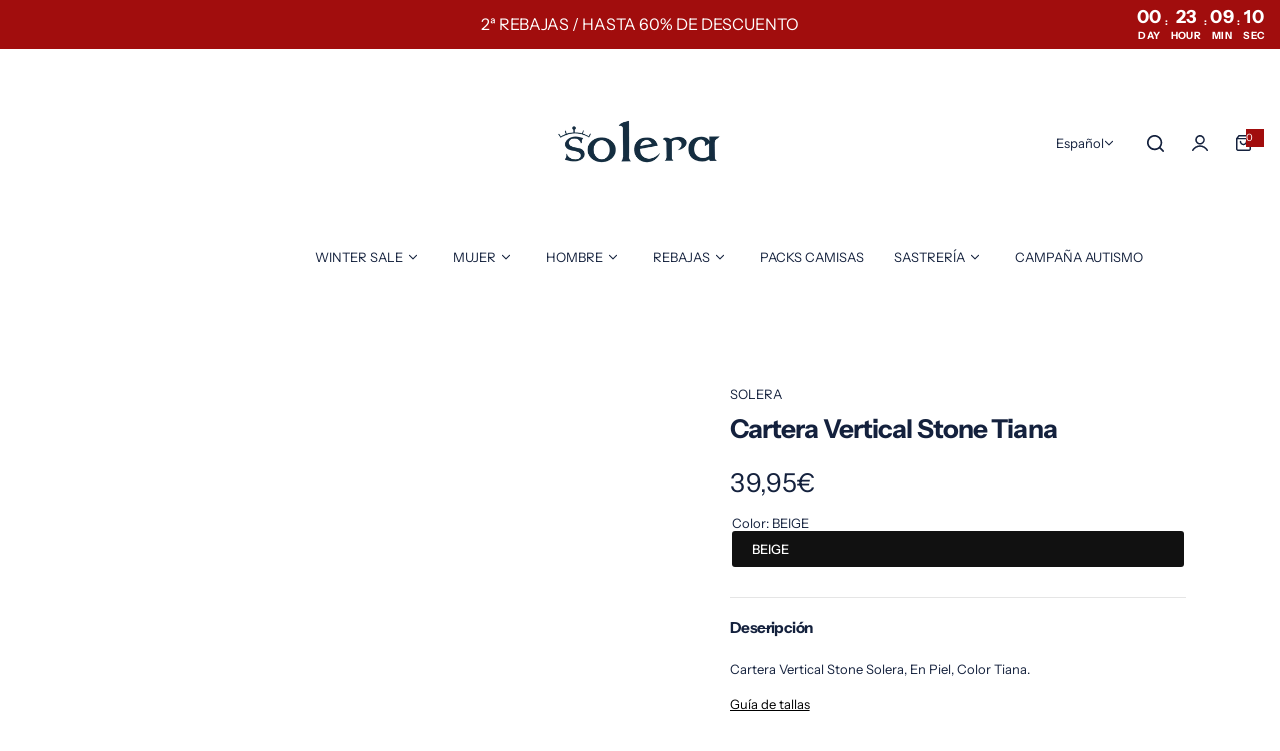

--- FILE ---
content_type: text/html; charset=utf-8
request_url: https://soleramoda.com/products/cartera-vertical-stone-beige-hombre
body_size: 52013
content:


<!doctype html>
<html class="no-js" lang="es">
  <head>
    <meta charset="utf-8">
    <meta http-equiv="X-UA-Compatible" content="IE=edge">
    <meta name="viewport" content="width=device-width,initial-scale=1">
    <meta name="theme-color" content="">
    <link rel="canonical" href="https://soleramoda.com/products/cartera-vertical-stone-beige-hombre"><link rel="icon" type="image/png" href="//soleramoda.com/cdn/shop/files/Sin_titulo_30.png?crop=center&height=32&v=1762258870&width=32"><title>
      Cartera Vertical Stone Beige | Ropa y Complementos de Hombre en Solera
 &ndash; Solera Moda</title>
    
      <meta name="description" content="Compra Online lo último en complemento de hombre en Solera. ¡Descubre en nuestra tienda online toda la línea de ropa y complementos Solera! Atención al Cliente. Entrega a Domicilio. Pago Seguro. Solera, la marca de ropa para Ropa y Complementos de Hombre en Solera a los que les gusta seguir la moda, pero sin perder nunca su toque clásico y atemporal.">
    
    

<meta property="og:site_name" content="Solera Moda">
<meta property="og:url" content="https://soleramoda.com/products/cartera-vertical-stone-beige-hombre">
<meta property="og:title" content="Cartera Vertical Stone Beige | Ropa y Complementos de Hombre en Solera">
<meta property="og:type" content="product">
<meta property="og:description" content="Compra Online lo último en complemento de hombre en Solera. ¡Descubre en nuestra tienda online toda la línea de ropa y complementos Solera! Atención al Cliente. Entrega a Domicilio. Pago Seguro. Solera, la marca de ropa para Ropa y Complementos de Hombre en Solera a los que les gusta seguir la moda, pero sin perder nunca su toque clásico y atemporal."><meta property="og:image" content="http://soleramoda.com/cdn/shop/products/products-carteras_0064_fondo_copia.jpg?v=1624371644">
  <meta property="og:image:secure_url" content="https://soleramoda.com/cdn/shop/products/products-carteras_0064_fondo_copia.jpg?v=1624371644">
  <meta property="og:image:width" content="1000">
  <meta property="og:image:height" content="1241"><meta property="og:price:amount" content="39,95">
  <meta property="og:price:currency" content="EUR"><meta name="twitter:card" content="summary_large_image">
<meta name="twitter:title" content="Cartera Vertical Stone Beige | Ropa y Complementos de Hombre en Solera">
<meta name="twitter:description" content="Compra Online lo último en complemento de hombre en Solera. ¡Descubre en nuestra tienda online toda la línea de ropa y complementos Solera! Atención al Cliente. Entrega a Domicilio. Pago Seguro. Solera, la marca de ropa para Ropa y Complementos de Hombre en Solera a los que les gusta seguir la moda, pero sin perder nunca su toque clásico y atemporal.">

    <script>window.performance && window.performance.mark && window.performance.mark('shopify.content_for_header.start');</script><meta name="google-site-verification" content="12BXNEiHwBJGxqU07KsuvamDhY4zwetF-XnzQvcKT4g">
<meta name="google-site-verification" content="RlT7qfD2jte2AnOeY2RMALoCtWJIl1R9jOnG1K6F4jE">
<meta name="facebook-domain-verification" content="nty56fpfnyhxn8phu0kukmilh9g0k7">
<meta id="shopify-digital-wallet" name="shopify-digital-wallet" content="/25096290364/digital_wallets/dialog">
<meta name="shopify-checkout-api-token" content="690b08488caf2d9485d2f2deca220dad">
<meta id="in-context-paypal-metadata" data-shop-id="25096290364" data-venmo-supported="false" data-environment="production" data-locale="es_ES" data-paypal-v4="true" data-currency="EUR">
<link rel="alternate" hreflang="x-default" href="https://soleramoda.com/products/cartera-vertical-stone-beige-hombre">
<link rel="alternate" hreflang="es" href="https://soleramoda.com/products/cartera-vertical-stone-beige-hombre">
<link rel="alternate" hreflang="en" href="https://soleramoda.com/en/products/cartera-vertical-stone-beige-hombre">
<link rel="alternate" type="application/json+oembed" href="https://soleramoda.com/products/cartera-vertical-stone-beige-hombre.oembed">
<script async="async" src="/checkouts/internal/preloads.js?locale=es-ES"></script>
<link rel="preconnect" href="https://shop.app" crossorigin="anonymous">
<script async="async" src="https://shop.app/checkouts/internal/preloads.js?locale=es-ES&shop_id=25096290364" crossorigin="anonymous"></script>
<script id="apple-pay-shop-capabilities" type="application/json">{"shopId":25096290364,"countryCode":"ES","currencyCode":"EUR","merchantCapabilities":["supports3DS"],"merchantId":"gid:\/\/shopify\/Shop\/25096290364","merchantName":"Solera Moda","requiredBillingContactFields":["postalAddress","email","phone"],"requiredShippingContactFields":["postalAddress","email","phone"],"shippingType":"shipping","supportedNetworks":["visa","maestro","masterCard","amex"],"total":{"type":"pending","label":"Solera Moda","amount":"1.00"},"shopifyPaymentsEnabled":true,"supportsSubscriptions":true}</script>
<script id="shopify-features" type="application/json">{"accessToken":"690b08488caf2d9485d2f2deca220dad","betas":["rich-media-storefront-analytics"],"domain":"soleramoda.com","predictiveSearch":true,"shopId":25096290364,"locale":"es"}</script>
<script>var Shopify = Shopify || {};
Shopify.shop = "soleratienda.myshopify.com";
Shopify.locale = "es";
Shopify.currency = {"active":"EUR","rate":"1.0"};
Shopify.country = "ES";
Shopify.theme = {"name":"1ªREBAJAS_2026","id":192992248147,"schema_name":"Glozin","schema_version":"2.2.0","theme_store_id":null,"role":"main"};
Shopify.theme.handle = "null";
Shopify.theme.style = {"id":null,"handle":null};
Shopify.cdnHost = "soleramoda.com/cdn";
Shopify.routes = Shopify.routes || {};
Shopify.routes.root = "/";</script>
<script type="module">!function(o){(o.Shopify=o.Shopify||{}).modules=!0}(window);</script>
<script>!function(o){function n(){var o=[];function n(){o.push(Array.prototype.slice.apply(arguments))}return n.q=o,n}var t=o.Shopify=o.Shopify||{};t.loadFeatures=n(),t.autoloadFeatures=n()}(window);</script>
<script>
  window.ShopifyPay = window.ShopifyPay || {};
  window.ShopifyPay.apiHost = "shop.app\/pay";
  window.ShopifyPay.redirectState = null;
</script>
<script id="shop-js-analytics" type="application/json">{"pageType":"product"}</script>
<script defer="defer" async type="module" src="//soleramoda.com/cdn/shopifycloud/shop-js/modules/v2/client.init-shop-cart-sync_-aut3ZVe.es.esm.js"></script>
<script defer="defer" async type="module" src="//soleramoda.com/cdn/shopifycloud/shop-js/modules/v2/chunk.common_jR-HGkUL.esm.js"></script>
<script type="module">
  await import("//soleramoda.com/cdn/shopifycloud/shop-js/modules/v2/client.init-shop-cart-sync_-aut3ZVe.es.esm.js");
await import("//soleramoda.com/cdn/shopifycloud/shop-js/modules/v2/chunk.common_jR-HGkUL.esm.js");

  window.Shopify.SignInWithShop?.initShopCartSync?.({"fedCMEnabled":true,"windoidEnabled":true});

</script>
<script>
  window.Shopify = window.Shopify || {};
  if (!window.Shopify.featureAssets) window.Shopify.featureAssets = {};
  window.Shopify.featureAssets['shop-js'] = {"shop-cart-sync":["modules/v2/client.shop-cart-sync_BAYdngfT.es.esm.js","modules/v2/chunk.common_jR-HGkUL.esm.js"],"init-fed-cm":["modules/v2/client.init-fed-cm_C1KIrACA.es.esm.js","modules/v2/chunk.common_jR-HGkUL.esm.js"],"shop-button":["modules/v2/client.shop-button_nPJqyawu.es.esm.js","modules/v2/chunk.common_jR-HGkUL.esm.js"],"init-windoid":["modules/v2/client.init-windoid_BBN3UDv3.es.esm.js","modules/v2/chunk.common_jR-HGkUL.esm.js"],"shop-cash-offers":["modules/v2/client.shop-cash-offers_DHr6BHOX.es.esm.js","modules/v2/chunk.common_jR-HGkUL.esm.js","modules/v2/chunk.modal_K_-4b6jm.esm.js"],"shop-toast-manager":["modules/v2/client.shop-toast-manager_DsmMrndK.es.esm.js","modules/v2/chunk.common_jR-HGkUL.esm.js"],"init-shop-email-lookup-coordinator":["modules/v2/client.init-shop-email-lookup-coordinator_CqHiorcR.es.esm.js","modules/v2/chunk.common_jR-HGkUL.esm.js"],"pay-button":["modules/v2/client.pay-button_CyYMAtLe.es.esm.js","modules/v2/chunk.common_jR-HGkUL.esm.js"],"avatar":["modules/v2/client.avatar_BTnouDA3.es.esm.js"],"init-shop-cart-sync":["modules/v2/client.init-shop-cart-sync_-aut3ZVe.es.esm.js","modules/v2/chunk.common_jR-HGkUL.esm.js"],"shop-login-button":["modules/v2/client.shop-login-button_CkV-3QmP.es.esm.js","modules/v2/chunk.common_jR-HGkUL.esm.js","modules/v2/chunk.modal_K_-4b6jm.esm.js"],"init-customer-accounts-sign-up":["modules/v2/client.init-customer-accounts-sign-up_OVpxiKuf.es.esm.js","modules/v2/client.shop-login-button_CkV-3QmP.es.esm.js","modules/v2/chunk.common_jR-HGkUL.esm.js","modules/v2/chunk.modal_K_-4b6jm.esm.js"],"init-shop-for-new-customer-accounts":["modules/v2/client.init-shop-for-new-customer-accounts_B3-6tUHj.es.esm.js","modules/v2/client.shop-login-button_CkV-3QmP.es.esm.js","modules/v2/chunk.common_jR-HGkUL.esm.js","modules/v2/chunk.modal_K_-4b6jm.esm.js"],"init-customer-accounts":["modules/v2/client.init-customer-accounts_DAvreLqn.es.esm.js","modules/v2/client.shop-login-button_CkV-3QmP.es.esm.js","modules/v2/chunk.common_jR-HGkUL.esm.js","modules/v2/chunk.modal_K_-4b6jm.esm.js"],"shop-follow-button":["modules/v2/client.shop-follow-button_D-yP9CCa.es.esm.js","modules/v2/chunk.common_jR-HGkUL.esm.js","modules/v2/chunk.modal_K_-4b6jm.esm.js"],"lead-capture":["modules/v2/client.lead-capture_cgi9rykO.es.esm.js","modules/v2/chunk.common_jR-HGkUL.esm.js","modules/v2/chunk.modal_K_-4b6jm.esm.js"],"checkout-modal":["modules/v2/client.checkout-modal_CNOx8cMi.es.esm.js","modules/v2/chunk.common_jR-HGkUL.esm.js","modules/v2/chunk.modal_K_-4b6jm.esm.js"],"shop-login":["modules/v2/client.shop-login_B0Pz78O1.es.esm.js","modules/v2/chunk.common_jR-HGkUL.esm.js","modules/v2/chunk.modal_K_-4b6jm.esm.js"],"payment-terms":["modules/v2/client.payment-terms_DHTqhmPP.es.esm.js","modules/v2/chunk.common_jR-HGkUL.esm.js","modules/v2/chunk.modal_K_-4b6jm.esm.js"]};
</script>
<script>(function() {
  var isLoaded = false;
  function asyncLoad() {
    if (isLoaded) return;
    isLoaded = true;
    var urls = ["https:\/\/s3.amazonaws.com\/verge-shopify\/verge-json-ld.js?shop=soleratienda.myshopify.com","https:\/\/app.kiwisizing.com\/web\/js\/dist\/kiwiSizing\/plugin\/SizingPlugin.prod.js?v=330\u0026shop=soleratienda.myshopify.com","https:\/\/loox.io\/widget\/JJfTaiJVUc\/loox.1674728013349.js?shop=soleratienda.myshopify.com"];
    for (var i = 0; i < urls.length; i++) {
      var s = document.createElement('script');
      s.type = 'text/javascript';
      s.async = true;
      s.src = urls[i];
      var x = document.getElementsByTagName('script')[0];
      x.parentNode.insertBefore(s, x);
    }
  };
  if(window.attachEvent) {
    window.attachEvent('onload', asyncLoad);
  } else {
    window.addEventListener('load', asyncLoad, false);
  }
})();</script>
<script id="__st">var __st={"a":25096290364,"offset":3600,"reqid":"a3905587-68e3-4ce7-916b-dc045a826387-1768956642","pageurl":"soleramoda.com\/products\/cartera-vertical-stone-beige-hombre","u":"9b2aae259c97","p":"product","rtyp":"product","rid":3776987922492};</script>
<script>window.ShopifyPaypalV4VisibilityTracking = true;</script>
<script id="captcha-bootstrap">!function(){'use strict';const t='contact',e='account',n='new_comment',o=[[t,t],['blogs',n],['comments',n],[t,'customer']],c=[[e,'customer_login'],[e,'guest_login'],[e,'recover_customer_password'],[e,'create_customer']],r=t=>t.map((([t,e])=>`form[action*='/${t}']:not([data-nocaptcha='true']) input[name='form_type'][value='${e}']`)).join(','),a=t=>()=>t?[...document.querySelectorAll(t)].map((t=>t.form)):[];function s(){const t=[...o],e=r(t);return a(e)}const i='password',u='form_key',d=['recaptcha-v3-token','g-recaptcha-response','h-captcha-response',i],f=()=>{try{return window.sessionStorage}catch{return}},m='__shopify_v',_=t=>t.elements[u];function p(t,e,n=!1){try{const o=window.sessionStorage,c=JSON.parse(o.getItem(e)),{data:r}=function(t){const{data:e,action:n}=t;return t[m]||n?{data:e,action:n}:{data:t,action:n}}(c);for(const[e,n]of Object.entries(r))t.elements[e]&&(t.elements[e].value=n);n&&o.removeItem(e)}catch(o){console.error('form repopulation failed',{error:o})}}const l='form_type',E='cptcha';function T(t){t.dataset[E]=!0}const w=window,h=w.document,L='Shopify',v='ce_forms',y='captcha';let A=!1;((t,e)=>{const n=(g='f06e6c50-85a8-45c8-87d0-21a2b65856fe',I='https://cdn.shopify.com/shopifycloud/storefront-forms-hcaptcha/ce_storefront_forms_captcha_hcaptcha.v1.5.2.iife.js',D={infoText:'Protegido por hCaptcha',privacyText:'Privacidad',termsText:'Términos'},(t,e,n)=>{const o=w[L][v],c=o.bindForm;if(c)return c(t,g,e,D).then(n);var r;o.q.push([[t,g,e,D],n]),r=I,A||(h.body.append(Object.assign(h.createElement('script'),{id:'captcha-provider',async:!0,src:r})),A=!0)});var g,I,D;w[L]=w[L]||{},w[L][v]=w[L][v]||{},w[L][v].q=[],w[L][y]=w[L][y]||{},w[L][y].protect=function(t,e){n(t,void 0,e),T(t)},Object.freeze(w[L][y]),function(t,e,n,w,h,L){const[v,y,A,g]=function(t,e,n){const i=e?o:[],u=t?c:[],d=[...i,...u],f=r(d),m=r(i),_=r(d.filter((([t,e])=>n.includes(e))));return[a(f),a(m),a(_),s()]}(w,h,L),I=t=>{const e=t.target;return e instanceof HTMLFormElement?e:e&&e.form},D=t=>v().includes(t);t.addEventListener('submit',(t=>{const e=I(t);if(!e)return;const n=D(e)&&!e.dataset.hcaptchaBound&&!e.dataset.recaptchaBound,o=_(e),c=g().includes(e)&&(!o||!o.value);(n||c)&&t.preventDefault(),c&&!n&&(function(t){try{if(!f())return;!function(t){const e=f();if(!e)return;const n=_(t);if(!n)return;const o=n.value;o&&e.removeItem(o)}(t);const e=Array.from(Array(32),(()=>Math.random().toString(36)[2])).join('');!function(t,e){_(t)||t.append(Object.assign(document.createElement('input'),{type:'hidden',name:u})),t.elements[u].value=e}(t,e),function(t,e){const n=f();if(!n)return;const o=[...t.querySelectorAll(`input[type='${i}']`)].map((({name:t})=>t)),c=[...d,...o],r={};for(const[a,s]of new FormData(t).entries())c.includes(a)||(r[a]=s);n.setItem(e,JSON.stringify({[m]:1,action:t.action,data:r}))}(t,e)}catch(e){console.error('failed to persist form',e)}}(e),e.submit())}));const S=(t,e)=>{t&&!t.dataset[E]&&(n(t,e.some((e=>e===t))),T(t))};for(const o of['focusin','change'])t.addEventListener(o,(t=>{const e=I(t);D(e)&&S(e,y())}));const B=e.get('form_key'),M=e.get(l),P=B&&M;t.addEventListener('DOMContentLoaded',(()=>{const t=y();if(P)for(const e of t)e.elements[l].value===M&&p(e,B);[...new Set([...A(),...v().filter((t=>'true'===t.dataset.shopifyCaptcha))])].forEach((e=>S(e,t)))}))}(h,new URLSearchParams(w.location.search),n,t,e,['guest_login'])})(!0,!0)}();</script>
<script integrity="sha256-4kQ18oKyAcykRKYeNunJcIwy7WH5gtpwJnB7kiuLZ1E=" data-source-attribution="shopify.loadfeatures" defer="defer" src="//soleramoda.com/cdn/shopifycloud/storefront/assets/storefront/load_feature-a0a9edcb.js" crossorigin="anonymous"></script>
<script crossorigin="anonymous" defer="defer" src="//soleramoda.com/cdn/shopifycloud/storefront/assets/shopify_pay/storefront-65b4c6d7.js?v=20250812"></script>
<script data-source-attribution="shopify.dynamic_checkout.dynamic.init">var Shopify=Shopify||{};Shopify.PaymentButton=Shopify.PaymentButton||{isStorefrontPortableWallets:!0,init:function(){window.Shopify.PaymentButton.init=function(){};var t=document.createElement("script");t.src="https://soleramoda.com/cdn/shopifycloud/portable-wallets/latest/portable-wallets.es.js",t.type="module",document.head.appendChild(t)}};
</script>
<script data-source-attribution="shopify.dynamic_checkout.buyer_consent">
  function portableWalletsHideBuyerConsent(e){var t=document.getElementById("shopify-buyer-consent"),n=document.getElementById("shopify-subscription-policy-button");t&&n&&(t.classList.add("hidden"),t.setAttribute("aria-hidden","true"),n.removeEventListener("click",e))}function portableWalletsShowBuyerConsent(e){var t=document.getElementById("shopify-buyer-consent"),n=document.getElementById("shopify-subscription-policy-button");t&&n&&(t.classList.remove("hidden"),t.removeAttribute("aria-hidden"),n.addEventListener("click",e))}window.Shopify?.PaymentButton&&(window.Shopify.PaymentButton.hideBuyerConsent=portableWalletsHideBuyerConsent,window.Shopify.PaymentButton.showBuyerConsent=portableWalletsShowBuyerConsent);
</script>
<script data-source-attribution="shopify.dynamic_checkout.cart.bootstrap">document.addEventListener("DOMContentLoaded",(function(){function t(){return document.querySelector("shopify-accelerated-checkout-cart, shopify-accelerated-checkout")}if(t())Shopify.PaymentButton.init();else{new MutationObserver((function(e,n){t()&&(Shopify.PaymentButton.init(),n.disconnect())})).observe(document.body,{childList:!0,subtree:!0})}}));
</script>
<script id='scb4127' type='text/javascript' async='' src='https://soleramoda.com/cdn/shopifycloud/privacy-banner/storefront-banner.js'></script><link id="shopify-accelerated-checkout-styles" rel="stylesheet" media="screen" href="https://soleramoda.com/cdn/shopifycloud/portable-wallets/latest/accelerated-checkout-backwards-compat.css" crossorigin="anonymous">
<style id="shopify-accelerated-checkout-cart">
        #shopify-buyer-consent {
  margin-top: 1em;
  display: inline-block;
  width: 100%;
}

#shopify-buyer-consent.hidden {
  display: none;
}

#shopify-subscription-policy-button {
  background: none;
  border: none;
  padding: 0;
  text-decoration: underline;
  font-size: inherit;
  cursor: pointer;
}

#shopify-subscription-policy-button::before {
  box-shadow: none;
}

      </style>

<script>window.performance && window.performance.mark && window.performance.mark('shopify.content_for_header.end');</script>
    <link href="//soleramoda.com/cdn/shop/t/29/assets/critical.css?v=168180375346298238601767462410" rel="stylesheet" type="text/css" media="all" />
    
    
    <link href="//soleramoda.com/cdn/shop/t/29/assets/product-card.css?v=181995654584356651091767462410" rel="stylesheet" type="text/css" media="all" />
    <link href="//soleramoda.com/cdn/shop/t/29/assets/swiper-bundle.min.css?v=17659665397147641121767462410" rel="stylesheet" type="text/css" media="all" />
    <link href="//soleramoda.com/cdn/shop/t/29/assets/judgeme-reviews.css?v=148332089764568688821767462410" rel="stylesheet" type="text/css" media="all" />
    



  <link href="//soleramoda.com/cdn/shop/t/29/assets/InstrumentSans-Regular.woff2?v=54408375051196579871767462410" as="font" type="font/woff2" crossorigin="anonymous" rel="preload">
  <style data-shopify>
    @font-face {
      font-family: "Instrument Sans";
      src: url(//soleramoda.com/cdn/shop/t/29/assets/InstrumentSans-SemiBold.woff2?v=95491575450729157981767462410) format("woff2");
      font-weight: 600;
      font-style: normal;
      font-display: swap;
    }
    @font-face {
      font-family: "Instrument Sans";
      src: url(//soleramoda.com/cdn/shop/t/29/assets/InstrumentSans-Bold.ttf?v=92492105186404215311767462410);
      font-weight: 700;
      font-style: normal;
      font-display: swap;
    }
    @font-face {
      font-family: "Instrument Sans";
      src: url(//soleramoda.com/cdn/shop/t/29/assets/InstrumentSans-Medium.woff2?v=52022363571262393761767462410) format("woff2");
      font-weight: 500;
      font-style: normal;
      font-display: swap;
    }
    @font-face {
      font-family: "Instrument Sans";
      src: url(//soleramoda.com/cdn/shop/t/29/assets/InstrumentSans-Regular.woff2?v=54408375051196579871767462410) format("woff2");
      font-weight: normal;
      font-style: normal;
      font-display: swap;
    }
  </style>



  
  <link rel="preload" as="font" href="" type="font/woff2" crossorigin>
  
<style data-shopify></style>




<style data-shopify>
  :root {
    --body-font: Instrument Sans, sans-serif;
    --heading-font: Helvetica, Arial, sans-serif;, sans-serif;
    --menu-font: Helvetica, Arial, sans-serif;, sans-serif;
    --btn-font: Helvetica, Arial, sans-serif;, sans-serif;
  }
</style>

    
    <style data-shopify>
      
        
        
        :root,
        .color-default {
          --color-background: #ffffff;
          
          --gradient-background: #ffffff;
          
          --color-primary: #a10d0d;
          --color-primary-rgb: 161, 13, 13;
          --color-text: #14213d;
          --color-text-rgb: 20, 33, 61;
          --color-heading: #14213d;
          --color-heading-rgb:20, 33, 61;
          --color-link: #14213d;
          --color-link-hover: #a10d0d;
          --color-border: #ebebeb;
          /* Button primary */
          --btn-primary-color: #ffffff;
          --btn-primary-hover-color: #ffffff;
          --btn-primary-bg-color: #14213d;--color-button-before: #243c6f;

          --btn-primary-hover-bg-color: #14213d;
          /* Button outline */
          --btn-outline-color: #14213d;
          --btn-outline-border-color: #14213d;
          /* Button link */
          --btn-link-color: #14213d;
          --btn-link-hover-color: #14213d;
          --input-color: var(--color-text);
          --input-placeholder-color: rgba(var(--color-heading-rgb), 0.55);
          --input-bg: rgba(255, 255, 255, 0.6);
        }
      
        
        
        
        .color-scheme-4faf0e4d-27f4-4d02-bc51-617383bab1a9 {
          --color-background: #111111;
          
          --gradient-background: #111111;
          
          --color-primary: #d0473e;
          --color-primary-rgb: 208, 71, 62;
          --color-text: #ffffff;
          --color-text-rgb: 255, 255, 255;
          --color-heading: #ffffff;
          --color-heading-rgb:255, 255, 255;
          --color-link: #ffffff;
          --color-link-hover: #d0473e;
          --color-border: #ebebeb;
          /* Button primary */
          --btn-primary-color: #ffffff;
          --btn-primary-hover-color: #111111;
          --btn-primary-bg-color: #111111;--color-button-before: #ffffff;

          --btn-primary-hover-bg-color: #ffffff;
          /* Button outline */
          --btn-outline-color: #111111;
          --btn-outline-border-color: #111111;
          /* Button link */
          --btn-link-color: #111111;
          --btn-link-hover-color: #454545;
          --input-color: var(--color-text);
          --input-placeholder-color: rgba(var(--color-heading-rgb), 0.55);
          --input-bg: rgba(17, 17, 17, 0.6);
        }
      
        
        
        
        .color-scheme-bb1431b0-be4a-4b03-a450-f572c07e3904 {
          --color-background: #253230;
          
          --gradient-background: #253230;
          
          --color-primary: #88a755;
          --color-primary-rgb: 136, 167, 85;
          --color-text: #a1a755;
          --color-text-rgb: 161, 167, 85;
          --color-heading: #ffffff;
          --color-heading-rgb:255, 255, 255;
          --color-link: #a1a755;
          --color-link-hover: #88a755;
          --color-border: #ebebeb;
          /* Button primary */
          --btn-primary-color: #ffffff;
          --btn-primary-hover-color: #ffffff;
          --btn-primary-bg-color: #88a755;--color-button-before: #a7be80;

          --btn-primary-hover-bg-color: #88a755;
          /* Button outline */
          --btn-outline-color: #88a755;
          --btn-outline-border-color: #88a755;
          /* Button link */
          --btn-link-color: #ffffff;
          --btn-link-hover-color: #ffffff;
          --input-color: var(--color-text);
          --input-placeholder-color: rgba(var(--color-heading-rgb), 0.55);
          --input-bg: rgba(37, 50, 48, 0.6);
        }
      
        
        
        
        .color-scheme-3d10de96-a479-49bd-819c-e044746b4f3e {
          --color-background: #ffffff;
          
          --gradient-background: #ffffff;
          
          --color-primary: #74111e;
          --color-primary-rgb: 116, 17, 30;
          --color-text: #ffffff;
          --color-text-rgb: 255, 255, 255;
          --color-heading: #ffffff;
          --color-heading-rgb:255, 255, 255;
          --color-link: #ffffff;
          --color-link-hover: #74111e;
          --color-border: #ebebeb;
          /* Button primary */
          --btn-primary-color: #14213d;
          --btn-primary-hover-color: #ffffff;
          --btn-primary-bg-color: #ffffff;--color-button-before: #243c6f;

          --btn-primary-hover-bg-color: #14213d;
          /* Button outline */
          --btn-outline-color: #14213d;
          --btn-outline-border-color: #14213d;
          /* Button link */
          --btn-link-color: #14213d;
          --btn-link-hover-color: #14213d;
          --input-color: var(--color-text);
          --input-placeholder-color: rgba(var(--color-heading-rgb), 0.55);
          --input-bg: rgba(255, 255, 255, 0.6);
        }
      
        
        
        
        .color-scheme-2b5c6c91-201d-4fb1-aba3-e6d562656976 {
          --color-background: #f5f5f5;
          
          --gradient-background: #f5f5f5;
          
          --color-primary: #74111e;
          --color-primary-rgb: 116, 17, 30;
          --color-text: #ffffff;
          --color-text-rgb: 255, 255, 255;
          --color-heading: #ffffff;
          --color-heading-rgb:255, 255, 255;
          --color-link: #ffffff;
          --color-link-hover: #74111e;
          --color-border: #ebebeb;
          /* Button primary */
          --btn-primary-color: #ffffff;
          --btn-primary-hover-color: #a10d0d;
          --btn-primary-bg-color: #74111e;--color-button-before: #ae192d;

          --btn-primary-hover-bg-color: #74111e;
          /* Button outline */
          --btn-outline-color: #74111e;
          --btn-outline-border-color: #74111e;
          /* Button link */
          --btn-link-color: #74111e;
          --btn-link-hover-color: #a10d0d;
          --input-color: var(--color-text);
          --input-placeholder-color: rgba(var(--color-heading-rgb), 0.55);
          --input-bg: rgba(245, 245, 245, 0.6);
        }
      
        
        
        
        .color-scheme-accf3b11-ba40-4a3e-bafb-243ece6683ec {
          --color-background: #ffffff;
          
          --gradient-background: #ffffff;
          
          --color-primary: #d0473e;
          --color-primary-rgb: 208, 71, 62;
          --color-text: #111111;
          --color-text-rgb: 17, 17, 17;
          --color-heading: #111111;
          --color-heading-rgb:17, 17, 17;
          --color-link: #111111;
          --color-link-hover: #d0473e;
          --color-border: #ebebeb;
          /* Button primary */
          --btn-primary-color: #ffffff;
          --btn-primary-hover-color: #ffffff;
          --btn-primary-bg-color: #111111;--color-button-before: #323232;

          --btn-primary-hover-bg-color: #111111;
          /* Button outline */
          --btn-outline-color: #111111;
          --btn-outline-border-color: #111111;
          /* Button link */
          --btn-link-color: #111111;
          --btn-link-hover-color: #111111;
          --input-color: var(--color-text);
          --input-placeholder-color: rgba(var(--color-heading-rgb), 0.55);
          --input-bg: rgba(255, 255, 255, 0.6);
        }
      
        
        
        
        .color-scheme-cac1c272-2514-4cf0-a0b3-c8e1e1134ade {
          --color-background: #14213d;
          
          --gradient-background: #14213d;
          
          --color-primary: #ffffff;
          --color-primary-rgb: 255, 255, 255;
          --color-text: #ffffff;
          --color-text-rgb: 255, 255, 255;
          --color-heading: #ffffff;
          --color-heading-rgb:255, 255, 255;
          --color-link: #ffffff;
          --color-link-hover: #ffffff;
          --color-border: #ebebeb;
          /* Button primary */
          --btn-primary-color: #ffffff;
          --btn-primary-hover-color: #ffffff;
          --btn-primary-bg-color: #14213d;--color-button-before: #323232;

          --btn-primary-hover-bg-color: #111111;
          /* Button outline */
          --btn-outline-color: #ffffff;
          --btn-outline-border-color: #14213d;
          /* Button link */
          --btn-link-color: #14213d;
          --btn-link-hover-color: #243488;
          --input-color: var(--color-text);
          --input-placeholder-color: rgba(var(--color-heading-rgb), 0.55);
          --input-bg: rgba(20, 33, 61, 0.6);
        }
      
        
        
        
        .color-scheme-5963f702-87fb-4e36-a0d7-8b0e1ea0135e {
          --color-background: #74111e;
          
          --gradient-background: #74111e;
          
          --color-primary: #74111e;
          --color-primary-rgb: 116, 17, 30;
          --color-text: #ffffff;
          --color-text-rgb: 255, 255, 255;
          --color-heading: #74111e;
          --color-heading-rgb:116, 17, 30;
          --color-link: #ffffff;
          --color-link-hover: #74111e;
          --color-border: #ffffff;
          /* Button primary */
          --btn-primary-color: #ffffff;
          --btn-primary-hover-color: #ffffff;
          --btn-primary-bg-color: #74111e;--color-button-before: #de1212;

          --btn-primary-hover-bg-color: #a10d0d;
          /* Button outline */
          --btn-outline-color: #74111e;
          --btn-outline-border-color: #ffffff;
          /* Button link */
          --btn-link-color: #ffffff;
          --btn-link-hover-color: #a10d0d;
          --input-color: var(--color-text);
          --input-placeholder-color: rgba(var(--color-heading-rgb), 0.55);
          --input-bg: rgba(116, 17, 30, 0.6);
        }
      
      body, .color-default, .color-scheme-4faf0e4d-27f4-4d02-bc51-617383bab1a9, .color-scheme-bb1431b0-be4a-4b03-a450-f572c07e3904, .color-scheme-3d10de96-a479-49bd-819c-e044746b4f3e, .color-scheme-2b5c6c91-201d-4fb1-aba3-e6d562656976, .color-scheme-accf3b11-ba40-4a3e-bafb-243ece6683ec, .color-scheme-cac1c272-2514-4cf0-a0b3-c8e1e1134ade, .color-scheme-5963f702-87fb-4e36-a0d7-8b0e1ea0135e {
        color: var(--color-text);
        background-color: var(--color-background);
      }
      :root {
        --border-color-base: #e5e5e5;
        --light-grey-color: #f5f5f5;
         --rounded-radius: 15px;
        --logo-width: 180px;
        --body-font-size: 13px;
        --body-line-height: 1.714;
        --body-weight: 400;
        --heading-font-scale: 1.0;
        --heading-text-transform: unset;
        --heading-letter-spacing: -0.034em;
        --heading-weight: 600;
        --subheading-weight: 500;
        --medium-font-weight: , ;
        --btn-text-transform: unset;
        --btn-radius: 30px;
        --btn-font-size: var(--body-font-size, 1.4rem);
        --btn-padding-y: 1.5rem;
        --btn-padding-x: 3rem;
        --btn-letter-spacing:  calc(var(--heading-letter-spacing) + 0.01em);
        --input-height: 5rem;
        
        --input-padding: 1rem 2rem;
        
        --inputs-border-width: 1px;
        --input-color: var(--color-text);
        --input-border-radius: var(--btn-radius);
        --input-font-size:  16px  ;
        --input-placeholder-color: rgba(var(--color-heading-rgb), 0.6);
        --page-width: 1200px;
        --page-width-value: 1200;
        --fluid-container-width: 1400px;
        --fluid-container-width-value: 1400px;
        --color-white: #FFF;
        --color-dark: #111;
        --h0-size: calc(var(--heading-font-scale) * 4.8rem);
        --h1-size: calc(var(--heading-font-scale) * 4rem);
        --h2-size: calc(var(--heading-font-scale) * 3.6rem);
        --h3-size: calc(var(--heading-font-scale) * 3rem);
        --h4-size:  calc(var(--heading-font-scale) * 2.4rem);
        --h5-size: calc(var(--heading-font-scale) * 1.8rem);
        --h6-size: calc(var(--heading-font-scale) * 1.6rem);
        --transition: 0.4s cubic-bezier(.3, 1, .3, 1);
        --duration-short: 0.3s;
        --duration-long: 0.5s;
        --transition-popup: transform .6s cubic-bezier(.7,0,.2,1);
        --zoom-transform: scale(1.05);
        --overlay-bg: rgba(0, 0, 0, 0.50);
        --grey-color: #f5f5f5;
        --section-spacing: 50px;
        --bs-gutter-x: 1.5rem;
        --shadow: 5px 0px 30px 0px rgba(0, 0, 0, 0.08);
        /* Badge color */
        --bages-radius: 15px;
        --bages-sale-color: #fff;
        --bages-sale-bg-color: #a10d0d;
        --bages-new-color: #fff;
        --bages-new-bg-color: #3456e6;
        --bages-pre-order-color: #fff;
        --bages-pre-order-bg-color: #6a33d8;
        --bages-sold-out-color: #fff;
        --bages-sold-out-bg-color: #666666;
        --bages-custom-color: #fff;
        --bages-custom-bg-color: #14854e;
        --responsive-rate: ((100vw - 575px) / (1600 - 575));
      }
      @media (min-width: 768px) {
        :root{
          --section-spacing: 50px;
          --logo-width: px;
          --btn-padding-y: 1.5rem;
           --btn-padding-x: 5.5rem;
           --input-font-size: calc(var(--body-font-size) - 1px);
        }
      }
    </style>
    <link rel="stylesheet" href="//soleramoda.com/cdn/shop/t/29/assets/theme.css?v=141479200738070179131767462410" media="print" onload="this.media='all'">
    <noscript><link rel="stylesheet" href="//soleramoda.com/cdn/shop/t/29/assets/theme.css?v=141479200738070179131767462410"></noscript>
    <link rel="stylesheet" href="//soleramoda.com/cdn/shop/t/29/assets/popup.css?v=18555187667538241011767462410" media="print" onload="this.media='all'">
    <noscript><link rel="stylesheet" href="//soleramoda.com/cdn/shop/t/29/assets/popup.css?v=18555187667538241011767462410"></noscript>
    <script src="//soleramoda.com/cdn/shop/t/29/assets/swiper-bundle.min.js?v=11536417429537323911767462410" defer="defer"></script>
    <script src="//soleramoda.com/cdn/shop/t/29/assets/motion.min.js?v=122848465252225346551767462410" type="module" defer="defer"></script>
    <script src="//soleramoda.com/cdn/shop/t/29/assets/global.js?v=24572683776287157741767462410" defer="defer"></script>
    <script>
      document.documentElement.className = document.documentElement.className.replace('no-js', 'js');
      if (Shopify.designMode) {
        document.documentElement.classList.add('shopify-design-mode');
      }
    </script>
    <link href="//soleramoda.com/cdn/shop/t/29/assets/custom.css?v=165524620122304421981767462410" rel="stylesheet" type="text/css" media="all" />
    <script src="https://ajax.googleapis.com/ajax/libs/jquery/3.7.1/jquery.min.js"></script>

  <!-- BEGIN app block: shopify://apps/microsoft-clarity/blocks/clarity_js/31c3d126-8116-4b4a-8ba1-baeda7c4aeea -->
<script type="text/javascript">
  (function (c, l, a, r, i, t, y) {
    c[a] = c[a] || function () { (c[a].q = c[a].q || []).push(arguments); };
    t = l.createElement(r); t.async = 1; t.src = "https://www.clarity.ms/tag/" + i + "?ref=shopify";
    y = l.getElementsByTagName(r)[0]; y.parentNode.insertBefore(t, y);

    c.Shopify.loadFeatures([{ name: "consent-tracking-api", version: "0.1" }], error => {
      if (error) {
        console.error("Error loading Shopify features:", error);
        return;
      }

      c[a]('consentv2', {
        ad_Storage: c.Shopify.customerPrivacy.marketingAllowed() ? "granted" : "denied",
        analytics_Storage: c.Shopify.customerPrivacy.analyticsProcessingAllowed() ? "granted" : "denied",
      });
    });

    l.addEventListener("visitorConsentCollected", function (e) {
      c[a]('consentv2', {
        ad_Storage: e.detail.marketingAllowed ? "granted" : "denied",
        analytics_Storage: e.detail.analyticsAllowed ? "granted" : "denied",
      });
    });
  })(window, document, "clarity", "script", "su2qjswzqw");
</script>



<!-- END app block --><!-- BEGIN app block: shopify://apps/klaviyo-email-marketing-sms/blocks/klaviyo-onsite-embed/2632fe16-c075-4321-a88b-50b567f42507 -->












  <script async src="https://static.klaviyo.com/onsite/js/QTMgsN/klaviyo.js?company_id=QTMgsN"></script>
  <script>!function(){if(!window.klaviyo){window._klOnsite=window._klOnsite||[];try{window.klaviyo=new Proxy({},{get:function(n,i){return"push"===i?function(){var n;(n=window._klOnsite).push.apply(n,arguments)}:function(){for(var n=arguments.length,o=new Array(n),w=0;w<n;w++)o[w]=arguments[w];var t="function"==typeof o[o.length-1]?o.pop():void 0,e=new Promise((function(n){window._klOnsite.push([i].concat(o,[function(i){t&&t(i),n(i)}]))}));return e}}})}catch(n){window.klaviyo=window.klaviyo||[],window.klaviyo.push=function(){var n;(n=window._klOnsite).push.apply(n,arguments)}}}}();</script>

  
    <script id="viewed_product">
      if (item == null) {
        var _learnq = _learnq || [];

        var MetafieldReviews = null
        var MetafieldYotpoRating = null
        var MetafieldYotpoCount = null
        var MetafieldLooxRating = null
        var MetafieldLooxCount = null
        var okendoProduct = null
        var okendoProductReviewCount = null
        var okendoProductReviewAverageValue = null
        try {
          // The following fields are used for Customer Hub recently viewed in order to add reviews.
          // This information is not part of __kla_viewed. Instead, it is part of __kla_viewed_reviewed_items
          MetafieldReviews = {};
          MetafieldYotpoRating = null
          MetafieldYotpoCount = null
          MetafieldLooxRating = null
          MetafieldLooxCount = null

          okendoProduct = null
          // If the okendo metafield is not legacy, it will error, which then requires the new json formatted data
          if (okendoProduct && 'error' in okendoProduct) {
            okendoProduct = null
          }
          okendoProductReviewCount = okendoProduct ? okendoProduct.reviewCount : null
          okendoProductReviewAverageValue = okendoProduct ? okendoProduct.reviewAverageValue : null
        } catch (error) {
          console.error('Error in Klaviyo onsite reviews tracking:', error);
        }

        var item = {
          Name: "Cartera Vertical Stone Tiana",
          ProductID: 3776987922492,
          Categories: ["Bandera para Hombre","CALZADO Y COMPLEMENTO HOMBRE","CALZADO Y COMPLEMENTO MUJER","Carteras Hombre","Carteras Mujer","Carteras, tarjeteros y monederos","Cinturones","COMPLEMENTOS PARA HOMBRE","COMPLEMENTOS PARA MUJER","Hasta 50€","Ideas de Regalo","Ideas de Regalo Hombre","Precio Especial Mujer","Regalos para Hombre","Regalos para Mujer"],
          ImageURL: "https://soleramoda.com/cdn/shop/products/products-carteras_0064_fondo_copia_grande.jpg?v=1624371644",
          URL: "https://soleramoda.com/products/cartera-vertical-stone-beige-hombre",
          Brand: "SOLERA",
          Price: "39,95€",
          Value: "39,95",
          CompareAtPrice: "0,00€"
        };
        _learnq.push(['track', 'Viewed Product', item]);
        _learnq.push(['trackViewedItem', {
          Title: item.Name,
          ItemId: item.ProductID,
          Categories: item.Categories,
          ImageUrl: item.ImageURL,
          Url: item.URL,
          Metadata: {
            Brand: item.Brand,
            Price: item.Price,
            Value: item.Value,
            CompareAtPrice: item.CompareAtPrice
          },
          metafields:{
            reviews: MetafieldReviews,
            yotpo:{
              rating: MetafieldYotpoRating,
              count: MetafieldYotpoCount,
            },
            loox:{
              rating: MetafieldLooxRating,
              count: MetafieldLooxCount,
            },
            okendo: {
              rating: okendoProductReviewAverageValue,
              count: okendoProductReviewCount,
            }
          }
        }]);
      }
    </script>
  




  <script>
    window.klaviyoReviewsProductDesignMode = false
  </script>







<!-- END app block --><link href="https://monorail-edge.shopifysvc.com" rel="dns-prefetch">
<script>(function(){if ("sendBeacon" in navigator && "performance" in window) {try {var session_token_from_headers = performance.getEntriesByType('navigation')[0].serverTiming.find(x => x.name == '_s').description;} catch {var session_token_from_headers = undefined;}var session_cookie_matches = document.cookie.match(/_shopify_s=([^;]*)/);var session_token_from_cookie = session_cookie_matches && session_cookie_matches.length === 2 ? session_cookie_matches[1] : "";var session_token = session_token_from_headers || session_token_from_cookie || "";function handle_abandonment_event(e) {var entries = performance.getEntries().filter(function(entry) {return /monorail-edge.shopifysvc.com/.test(entry.name);});if (!window.abandonment_tracked && entries.length === 0) {window.abandonment_tracked = true;var currentMs = Date.now();var navigation_start = performance.timing.navigationStart;var payload = {shop_id: 25096290364,url: window.location.href,navigation_start,duration: currentMs - navigation_start,session_token,page_type: "product"};window.navigator.sendBeacon("https://monorail-edge.shopifysvc.com/v1/produce", JSON.stringify({schema_id: "online_store_buyer_site_abandonment/1.1",payload: payload,metadata: {event_created_at_ms: currentMs,event_sent_at_ms: currentMs}}));}}window.addEventListener('pagehide', handle_abandonment_event);}}());</script>
<script id="web-pixels-manager-setup">(function e(e,d,r,n,o){if(void 0===o&&(o={}),!Boolean(null===(a=null===(i=window.Shopify)||void 0===i?void 0:i.analytics)||void 0===a?void 0:a.replayQueue)){var i,a;window.Shopify=window.Shopify||{};var t=window.Shopify;t.analytics=t.analytics||{};var s=t.analytics;s.replayQueue=[],s.publish=function(e,d,r){return s.replayQueue.push([e,d,r]),!0};try{self.performance.mark("wpm:start")}catch(e){}var l=function(){var e={modern:/Edge?\/(1{2}[4-9]|1[2-9]\d|[2-9]\d{2}|\d{4,})\.\d+(\.\d+|)|Firefox\/(1{2}[4-9]|1[2-9]\d|[2-9]\d{2}|\d{4,})\.\d+(\.\d+|)|Chrom(ium|e)\/(9{2}|\d{3,})\.\d+(\.\d+|)|(Maci|X1{2}).+ Version\/(15\.\d+|(1[6-9]|[2-9]\d|\d{3,})\.\d+)([,.]\d+|)( \(\w+\)|)( Mobile\/\w+|) Safari\/|Chrome.+OPR\/(9{2}|\d{3,})\.\d+\.\d+|(CPU[ +]OS|iPhone[ +]OS|CPU[ +]iPhone|CPU IPhone OS|CPU iPad OS)[ +]+(15[._]\d+|(1[6-9]|[2-9]\d|\d{3,})[._]\d+)([._]\d+|)|Android:?[ /-](13[3-9]|1[4-9]\d|[2-9]\d{2}|\d{4,})(\.\d+|)(\.\d+|)|Android.+Firefox\/(13[5-9]|1[4-9]\d|[2-9]\d{2}|\d{4,})\.\d+(\.\d+|)|Android.+Chrom(ium|e)\/(13[3-9]|1[4-9]\d|[2-9]\d{2}|\d{4,})\.\d+(\.\d+|)|SamsungBrowser\/([2-9]\d|\d{3,})\.\d+/,legacy:/Edge?\/(1[6-9]|[2-9]\d|\d{3,})\.\d+(\.\d+|)|Firefox\/(5[4-9]|[6-9]\d|\d{3,})\.\d+(\.\d+|)|Chrom(ium|e)\/(5[1-9]|[6-9]\d|\d{3,})\.\d+(\.\d+|)([\d.]+$|.*Safari\/(?![\d.]+ Edge\/[\d.]+$))|(Maci|X1{2}).+ Version\/(10\.\d+|(1[1-9]|[2-9]\d|\d{3,})\.\d+)([,.]\d+|)( \(\w+\)|)( Mobile\/\w+|) Safari\/|Chrome.+OPR\/(3[89]|[4-9]\d|\d{3,})\.\d+\.\d+|(CPU[ +]OS|iPhone[ +]OS|CPU[ +]iPhone|CPU IPhone OS|CPU iPad OS)[ +]+(10[._]\d+|(1[1-9]|[2-9]\d|\d{3,})[._]\d+)([._]\d+|)|Android:?[ /-](13[3-9]|1[4-9]\d|[2-9]\d{2}|\d{4,})(\.\d+|)(\.\d+|)|Mobile Safari.+OPR\/([89]\d|\d{3,})\.\d+\.\d+|Android.+Firefox\/(13[5-9]|1[4-9]\d|[2-9]\d{2}|\d{4,})\.\d+(\.\d+|)|Android.+Chrom(ium|e)\/(13[3-9]|1[4-9]\d|[2-9]\d{2}|\d{4,})\.\d+(\.\d+|)|Android.+(UC? ?Browser|UCWEB|U3)[ /]?(15\.([5-9]|\d{2,})|(1[6-9]|[2-9]\d|\d{3,})\.\d+)\.\d+|SamsungBrowser\/(5\.\d+|([6-9]|\d{2,})\.\d+)|Android.+MQ{2}Browser\/(14(\.(9|\d{2,})|)|(1[5-9]|[2-9]\d|\d{3,})(\.\d+|))(\.\d+|)|K[Aa][Ii]OS\/(3\.\d+|([4-9]|\d{2,})\.\d+)(\.\d+|)/},d=e.modern,r=e.legacy,n=navigator.userAgent;return n.match(d)?"modern":n.match(r)?"legacy":"unknown"}(),u="modern"===l?"modern":"legacy",c=(null!=n?n:{modern:"",legacy:""})[u],f=function(e){return[e.baseUrl,"/wpm","/b",e.hashVersion,"modern"===e.buildTarget?"m":"l",".js"].join("")}({baseUrl:d,hashVersion:r,buildTarget:u}),m=function(e){var d=e.version,r=e.bundleTarget,n=e.surface,o=e.pageUrl,i=e.monorailEndpoint;return{emit:function(e){var a=e.status,t=e.errorMsg,s=(new Date).getTime(),l=JSON.stringify({metadata:{event_sent_at_ms:s},events:[{schema_id:"web_pixels_manager_load/3.1",payload:{version:d,bundle_target:r,page_url:o,status:a,surface:n,error_msg:t},metadata:{event_created_at_ms:s}}]});if(!i)return console&&console.warn&&console.warn("[Web Pixels Manager] No Monorail endpoint provided, skipping logging."),!1;try{return self.navigator.sendBeacon.bind(self.navigator)(i,l)}catch(e){}var u=new XMLHttpRequest;try{return u.open("POST",i,!0),u.setRequestHeader("Content-Type","text/plain"),u.send(l),!0}catch(e){return console&&console.warn&&console.warn("[Web Pixels Manager] Got an unhandled error while logging to Monorail."),!1}}}}({version:r,bundleTarget:l,surface:e.surface,pageUrl:self.location.href,monorailEndpoint:e.monorailEndpoint});try{o.browserTarget=l,function(e){var d=e.src,r=e.async,n=void 0===r||r,o=e.onload,i=e.onerror,a=e.sri,t=e.scriptDataAttributes,s=void 0===t?{}:t,l=document.createElement("script"),u=document.querySelector("head"),c=document.querySelector("body");if(l.async=n,l.src=d,a&&(l.integrity=a,l.crossOrigin="anonymous"),s)for(var f in s)if(Object.prototype.hasOwnProperty.call(s,f))try{l.dataset[f]=s[f]}catch(e){}if(o&&l.addEventListener("load",o),i&&l.addEventListener("error",i),u)u.appendChild(l);else{if(!c)throw new Error("Did not find a head or body element to append the script");c.appendChild(l)}}({src:f,async:!0,onload:function(){if(!function(){var e,d;return Boolean(null===(d=null===(e=window.Shopify)||void 0===e?void 0:e.analytics)||void 0===d?void 0:d.initialized)}()){var d=window.webPixelsManager.init(e)||void 0;if(d){var r=window.Shopify.analytics;r.replayQueue.forEach((function(e){var r=e[0],n=e[1],o=e[2];d.publishCustomEvent(r,n,o)})),r.replayQueue=[],r.publish=d.publishCustomEvent,r.visitor=d.visitor,r.initialized=!0}}},onerror:function(){return m.emit({status:"failed",errorMsg:"".concat(f," has failed to load")})},sri:function(e){var d=/^sha384-[A-Za-z0-9+/=]+$/;return"string"==typeof e&&d.test(e)}(c)?c:"",scriptDataAttributes:o}),m.emit({status:"loading"})}catch(e){m.emit({status:"failed",errorMsg:(null==e?void 0:e.message)||"Unknown error"})}}})({shopId: 25096290364,storefrontBaseUrl: "https://soleramoda.com",extensionsBaseUrl: "https://extensions.shopifycdn.com/cdn/shopifycloud/web-pixels-manager",monorailEndpoint: "https://monorail-edge.shopifysvc.com/unstable/produce_batch",surface: "storefront-renderer",enabledBetaFlags: ["2dca8a86"],webPixelsConfigList: [{"id":"3052798291","configuration":"{\"accountID\":\"QTMgsN\",\"webPixelConfig\":\"eyJlbmFibGVBZGRlZFRvQ2FydEV2ZW50cyI6IHRydWV9\"}","eventPayloadVersion":"v1","runtimeContext":"STRICT","scriptVersion":"524f6c1ee37bacdca7657a665bdca589","type":"APP","apiClientId":123074,"privacyPurposes":["ANALYTICS","MARKETING"],"dataSharingAdjustments":{"protectedCustomerApprovalScopes":["read_customer_address","read_customer_email","read_customer_name","read_customer_personal_data","read_customer_phone"]}},{"id":"2736718163","configuration":"{\"projectId\":\"su2qjswzqw\"}","eventPayloadVersion":"v1","runtimeContext":"STRICT","scriptVersion":"cf1781658ed156031118fc4bbc2ed159","type":"APP","apiClientId":240074326017,"privacyPurposes":[],"capabilities":["advanced_dom_events"],"dataSharingAdjustments":{"protectedCustomerApprovalScopes":["read_customer_personal_data"]}},{"id":"2186969427","configuration":"{\"pixelCode\":\"D0M46MRC77U5JPT6GOKG\"}","eventPayloadVersion":"v1","runtimeContext":"STRICT","scriptVersion":"22e92c2ad45662f435e4801458fb78cc","type":"APP","apiClientId":4383523,"privacyPurposes":["ANALYTICS","MARKETING","SALE_OF_DATA"],"dataSharingAdjustments":{"protectedCustomerApprovalScopes":["read_customer_address","read_customer_email","read_customer_name","read_customer_personal_data","read_customer_phone"]}},{"id":"907805011","configuration":"{\"config\":\"{\\\"pixel_id\\\":\\\"G-WC1YFC68QW\\\",\\\"target_country\\\":\\\"ES\\\",\\\"gtag_events\\\":[{\\\"type\\\":\\\"search\\\",\\\"action_label\\\":[\\\"G-WC1YFC68QW\\\",\\\"AW-622271326\\\/Ku1hCLXAktYBEN623KgC\\\"]},{\\\"type\\\":\\\"begin_checkout\\\",\\\"action_label\\\":[\\\"G-WC1YFC68QW\\\",\\\"AW-622271326\\\/ctNtCLLAktYBEN623KgC\\\"]},{\\\"type\\\":\\\"view_item\\\",\\\"action_label\\\":[\\\"G-WC1YFC68QW\\\",\\\"AW-622271326\\\/Z13oCKzAktYBEN623KgC\\\",\\\"MC-0SBLZ5CM93\\\"]},{\\\"type\\\":\\\"purchase\\\",\\\"action_label\\\":[\\\"G-WC1YFC68QW\\\",\\\"AW-622271326\\\/M6A3CKnAktYBEN623KgC\\\",\\\"MC-0SBLZ5CM93\\\"]},{\\\"type\\\":\\\"page_view\\\",\\\"action_label\\\":[\\\"G-WC1YFC68QW\\\",\\\"AW-622271326\\\/KPMcCKbAktYBEN623KgC\\\",\\\"MC-0SBLZ5CM93\\\"]},{\\\"type\\\":\\\"add_payment_info\\\",\\\"action_label\\\":[\\\"G-WC1YFC68QW\\\",\\\"AW-622271326\\\/GkAcCLjAktYBEN623KgC\\\"]},{\\\"type\\\":\\\"add_to_cart\\\",\\\"action_label\\\":[\\\"G-WC1YFC68QW\\\",\\\"AW-622271326\\\/a_CpCK_AktYBEN623KgC\\\"]}],\\\"enable_monitoring_mode\\\":false}\"}","eventPayloadVersion":"v1","runtimeContext":"OPEN","scriptVersion":"b2a88bafab3e21179ed38636efcd8a93","type":"APP","apiClientId":1780363,"privacyPurposes":[],"dataSharingAdjustments":{"protectedCustomerApprovalScopes":["read_customer_address","read_customer_email","read_customer_name","read_customer_personal_data","read_customer_phone"]}},{"id":"279052627","configuration":"{\"pixel_id\":\"251318198870076\",\"pixel_type\":\"facebook_pixel\",\"metaapp_system_user_token\":\"-\"}","eventPayloadVersion":"v1","runtimeContext":"OPEN","scriptVersion":"ca16bc87fe92b6042fbaa3acc2fbdaa6","type":"APP","apiClientId":2329312,"privacyPurposes":["ANALYTICS","MARKETING","SALE_OF_DATA"],"dataSharingAdjustments":{"protectedCustomerApprovalScopes":["read_customer_address","read_customer_email","read_customer_name","read_customer_personal_data","read_customer_phone"]}},{"id":"shopify-app-pixel","configuration":"{}","eventPayloadVersion":"v1","runtimeContext":"STRICT","scriptVersion":"0450","apiClientId":"shopify-pixel","type":"APP","privacyPurposes":["ANALYTICS","MARKETING"]},{"id":"shopify-custom-pixel","eventPayloadVersion":"v1","runtimeContext":"LAX","scriptVersion":"0450","apiClientId":"shopify-pixel","type":"CUSTOM","privacyPurposes":["ANALYTICS","MARKETING"]}],isMerchantRequest: false,initData: {"shop":{"name":"Solera Moda","paymentSettings":{"currencyCode":"EUR"},"myshopifyDomain":"soleratienda.myshopify.com","countryCode":"ES","storefrontUrl":"https:\/\/soleramoda.com"},"customer":null,"cart":null,"checkout":null,"productVariants":[{"price":{"amount":39.95,"currencyCode":"EUR"},"product":{"title":"Cartera Vertical Stone Tiana","vendor":"SOLERA","id":"3776987922492","untranslatedTitle":"Cartera Vertical Stone Tiana","url":"\/products\/cartera-vertical-stone-beige-hombre","type":"COMPLEMENTO"},"id":"42632813543671","image":{"src":"\/\/soleramoda.com\/cdn\/shop\/products\/products-carteras_0064_fondo_copia.jpg?v=1624371644"},"sku":"1188_0_5004_Unic","title":"BEIGE","untranslatedTitle":"BEIGE"}],"purchasingCompany":null},},"https://soleramoda.com/cdn","fcfee988w5aeb613cpc8e4bc33m6693e112",{"modern":"","legacy":""},{"shopId":"25096290364","storefrontBaseUrl":"https:\/\/soleramoda.com","extensionBaseUrl":"https:\/\/extensions.shopifycdn.com\/cdn\/shopifycloud\/web-pixels-manager","surface":"storefront-renderer","enabledBetaFlags":"[\"2dca8a86\"]","isMerchantRequest":"false","hashVersion":"fcfee988w5aeb613cpc8e4bc33m6693e112","publish":"custom","events":"[[\"page_viewed\",{}],[\"product_viewed\",{\"productVariant\":{\"price\":{\"amount\":39.95,\"currencyCode\":\"EUR\"},\"product\":{\"title\":\"Cartera Vertical Stone Tiana\",\"vendor\":\"SOLERA\",\"id\":\"3776987922492\",\"untranslatedTitle\":\"Cartera Vertical Stone Tiana\",\"url\":\"\/products\/cartera-vertical-stone-beige-hombre\",\"type\":\"COMPLEMENTO\"},\"id\":\"42632813543671\",\"image\":{\"src\":\"\/\/soleramoda.com\/cdn\/shop\/products\/products-carteras_0064_fondo_copia.jpg?v=1624371644\"},\"sku\":\"1188_0_5004_Unic\",\"title\":\"BEIGE\",\"untranslatedTitle\":\"BEIGE\"}}]]"});</script><script>
  window.ShopifyAnalytics = window.ShopifyAnalytics || {};
  window.ShopifyAnalytics.meta = window.ShopifyAnalytics.meta || {};
  window.ShopifyAnalytics.meta.currency = 'EUR';
  var meta = {"product":{"id":3776987922492,"gid":"gid:\/\/shopify\/Product\/3776987922492","vendor":"SOLERA","type":"COMPLEMENTO","handle":"cartera-vertical-stone-beige-hombre","variants":[{"id":42632813543671,"price":3995,"name":"Cartera Vertical Stone Tiana - BEIGE","public_title":"BEIGE","sku":"1188_0_5004_Unic"}],"remote":false},"page":{"pageType":"product","resourceType":"product","resourceId":3776987922492,"requestId":"a3905587-68e3-4ce7-916b-dc045a826387-1768956642"}};
  for (var attr in meta) {
    window.ShopifyAnalytics.meta[attr] = meta[attr];
  }
</script>
<script class="analytics">
  (function () {
    var customDocumentWrite = function(content) {
      var jquery = null;

      if (window.jQuery) {
        jquery = window.jQuery;
      } else if (window.Checkout && window.Checkout.$) {
        jquery = window.Checkout.$;
      }

      if (jquery) {
        jquery('body').append(content);
      }
    };

    var hasLoggedConversion = function(token) {
      if (token) {
        return document.cookie.indexOf('loggedConversion=' + token) !== -1;
      }
      return false;
    }

    var setCookieIfConversion = function(token) {
      if (token) {
        var twoMonthsFromNow = new Date(Date.now());
        twoMonthsFromNow.setMonth(twoMonthsFromNow.getMonth() + 2);

        document.cookie = 'loggedConversion=' + token + '; expires=' + twoMonthsFromNow;
      }
    }

    var trekkie = window.ShopifyAnalytics.lib = window.trekkie = window.trekkie || [];
    if (trekkie.integrations) {
      return;
    }
    trekkie.methods = [
      'identify',
      'page',
      'ready',
      'track',
      'trackForm',
      'trackLink'
    ];
    trekkie.factory = function(method) {
      return function() {
        var args = Array.prototype.slice.call(arguments);
        args.unshift(method);
        trekkie.push(args);
        return trekkie;
      };
    };
    for (var i = 0; i < trekkie.methods.length; i++) {
      var key = trekkie.methods[i];
      trekkie[key] = trekkie.factory(key);
    }
    trekkie.load = function(config) {
      trekkie.config = config || {};
      trekkie.config.initialDocumentCookie = document.cookie;
      var first = document.getElementsByTagName('script')[0];
      var script = document.createElement('script');
      script.type = 'text/javascript';
      script.onerror = function(e) {
        var scriptFallback = document.createElement('script');
        scriptFallback.type = 'text/javascript';
        scriptFallback.onerror = function(error) {
                var Monorail = {
      produce: function produce(monorailDomain, schemaId, payload) {
        var currentMs = new Date().getTime();
        var event = {
          schema_id: schemaId,
          payload: payload,
          metadata: {
            event_created_at_ms: currentMs,
            event_sent_at_ms: currentMs
          }
        };
        return Monorail.sendRequest("https://" + monorailDomain + "/v1/produce", JSON.stringify(event));
      },
      sendRequest: function sendRequest(endpointUrl, payload) {
        // Try the sendBeacon API
        if (window && window.navigator && typeof window.navigator.sendBeacon === 'function' && typeof window.Blob === 'function' && !Monorail.isIos12()) {
          var blobData = new window.Blob([payload], {
            type: 'text/plain'
          });

          if (window.navigator.sendBeacon(endpointUrl, blobData)) {
            return true;
          } // sendBeacon was not successful

        } // XHR beacon

        var xhr = new XMLHttpRequest();

        try {
          xhr.open('POST', endpointUrl);
          xhr.setRequestHeader('Content-Type', 'text/plain');
          xhr.send(payload);
        } catch (e) {
          console.log(e);
        }

        return false;
      },
      isIos12: function isIos12() {
        return window.navigator.userAgent.lastIndexOf('iPhone; CPU iPhone OS 12_') !== -1 || window.navigator.userAgent.lastIndexOf('iPad; CPU OS 12_') !== -1;
      }
    };
    Monorail.produce('monorail-edge.shopifysvc.com',
      'trekkie_storefront_load_errors/1.1',
      {shop_id: 25096290364,
      theme_id: 192992248147,
      app_name: "storefront",
      context_url: window.location.href,
      source_url: "//soleramoda.com/cdn/s/trekkie.storefront.cd680fe47e6c39ca5d5df5f0a32d569bc48c0f27.min.js"});

        };
        scriptFallback.async = true;
        scriptFallback.src = '//soleramoda.com/cdn/s/trekkie.storefront.cd680fe47e6c39ca5d5df5f0a32d569bc48c0f27.min.js';
        first.parentNode.insertBefore(scriptFallback, first);
      };
      script.async = true;
      script.src = '//soleramoda.com/cdn/s/trekkie.storefront.cd680fe47e6c39ca5d5df5f0a32d569bc48c0f27.min.js';
      first.parentNode.insertBefore(script, first);
    };
    trekkie.load(
      {"Trekkie":{"appName":"storefront","development":false,"defaultAttributes":{"shopId":25096290364,"isMerchantRequest":null,"themeId":192992248147,"themeCityHash":"12929150015181104871","contentLanguage":"es","currency":"EUR","eventMetadataId":"c00586f6-8355-48b2-a12f-6d0deb383569"},"isServerSideCookieWritingEnabled":true,"monorailRegion":"shop_domain","enabledBetaFlags":["65f19447"]},"Session Attribution":{},"S2S":{"facebookCapiEnabled":true,"source":"trekkie-storefront-renderer","apiClientId":580111}}
    );

    var loaded = false;
    trekkie.ready(function() {
      if (loaded) return;
      loaded = true;

      window.ShopifyAnalytics.lib = window.trekkie;

      var originalDocumentWrite = document.write;
      document.write = customDocumentWrite;
      try { window.ShopifyAnalytics.merchantGoogleAnalytics.call(this); } catch(error) {};
      document.write = originalDocumentWrite;

      window.ShopifyAnalytics.lib.page(null,{"pageType":"product","resourceType":"product","resourceId":3776987922492,"requestId":"a3905587-68e3-4ce7-916b-dc045a826387-1768956642","shopifyEmitted":true});

      var match = window.location.pathname.match(/checkouts\/(.+)\/(thank_you|post_purchase)/)
      var token = match? match[1]: undefined;
      if (!hasLoggedConversion(token)) {
        setCookieIfConversion(token);
        window.ShopifyAnalytics.lib.track("Viewed Product",{"currency":"EUR","variantId":42632813543671,"productId":3776987922492,"productGid":"gid:\/\/shopify\/Product\/3776987922492","name":"Cartera Vertical Stone Tiana - BEIGE","price":"39.95","sku":"1188_0_5004_Unic","brand":"SOLERA","variant":"BEIGE","category":"COMPLEMENTO","nonInteraction":true,"remote":false},undefined,undefined,{"shopifyEmitted":true});
      window.ShopifyAnalytics.lib.track("monorail:\/\/trekkie_storefront_viewed_product\/1.1",{"currency":"EUR","variantId":42632813543671,"productId":3776987922492,"productGid":"gid:\/\/shopify\/Product\/3776987922492","name":"Cartera Vertical Stone Tiana - BEIGE","price":"39.95","sku":"1188_0_5004_Unic","brand":"SOLERA","variant":"BEIGE","category":"COMPLEMENTO","nonInteraction":true,"remote":false,"referer":"https:\/\/soleramoda.com\/products\/cartera-vertical-stone-beige-hombre"});
      }
    });


        var eventsListenerScript = document.createElement('script');
        eventsListenerScript.async = true;
        eventsListenerScript.src = "//soleramoda.com/cdn/shopifycloud/storefront/assets/shop_events_listener-3da45d37.js";
        document.getElementsByTagName('head')[0].appendChild(eventsListenerScript);

})();</script>
  <script>
  if (!window.ga || (window.ga && typeof window.ga !== 'function')) {
    window.ga = function ga() {
      (window.ga.q = window.ga.q || []).push(arguments);
      if (window.Shopify && window.Shopify.analytics && typeof window.Shopify.analytics.publish === 'function') {
        window.Shopify.analytics.publish("ga_stub_called", {}, {sendTo: "google_osp_migration"});
      }
      console.error("Shopify's Google Analytics stub called with:", Array.from(arguments), "\nSee https://help.shopify.com/manual/promoting-marketing/pixels/pixel-migration#google for more information.");
    };
    if (window.Shopify && window.Shopify.analytics && typeof window.Shopify.analytics.publish === 'function') {
      window.Shopify.analytics.publish("ga_stub_initialized", {}, {sendTo: "google_osp_migration"});
    }
  }
</script>
<script
  defer
  src="https://soleramoda.com/cdn/shopifycloud/perf-kit/shopify-perf-kit-3.0.4.min.js"
  data-application="storefront-renderer"
  data-shop-id="25096290364"
  data-render-region="gcp-us-east1"
  data-page-type="product"
  data-theme-instance-id="192992248147"
  data-theme-name="Glozin"
  data-theme-version="2.2.0"
  data-monorail-region="shop_domain"
  data-resource-timing-sampling-rate="10"
  data-shs="true"
  data-shs-beacon="true"
  data-shs-export-with-fetch="true"
  data-shs-logs-sample-rate="1"
  data-shs-beacon-endpoint="https://soleramoda.com/api/collect"
></script>
</head>
  <body
    class="gradient rounded-style  product"
  >

<style>
  url('data:image/svg+xml,<svg xmlns="http://www.w3.org/2000/svg" viewBox="0 0 200 200"><circle fill="%23FF156D" stroke="%23FF156D" stroke-width="15" r="15" cx="40" cy="100"><animate attributeName="opacity" calcMode="spline" dur="2" values="1;0;1;" keySplines=".5 0 .5 1;.5 0 .5 1" repeatCount="indefinite" begin="-.4"></animate></circle><circle fill="%23FF156D" stroke="%23FF156D" stroke-width="15" r="15" cx="100" cy="100"><animate attributeName="opacity" calcMode="spline" dur="2" values="1;0;1;" keySplines=".5 0 .5 1;.5 0 .5 1" repeatCount="indefinite" begin="-.2"></animate></circle><circle fill="%23FF156D" stroke="%23FF156D" stroke-width="15" r="15" cx="160" cy="100"><animate attributeName="opacity" calcMode="spline" dur="2" values="1;0;1;" keySplines=".5 0 .5 1;.5 0 .5 1" repeatCount="indefinite" begin="0"></animate></circle></svg>')
</style>
<!-- BEGIN sections: header-group -->
<div id="shopify-section-sections--28056260051283__annoucement_countdown_DJ4AyC" class="shopify-section shopify-section-group-header-group"><section
    id="section-sections--28056260051283__annoucement_countdown_DJ4AyC"
    style="position: relative;"
  >
    <style>
           #clockdiv {
        color: #ffffff;
        display: inline-block;
             
        position: fixed;
               
        top: 0; right: 15px;
        letter-spacing: 0.2px; line-height: 1;
      }

      #clockdiv .title {
        position: relative; margin-right: 8px;
        vertical-align: text-top; text-transform: uppercase;
      }

      #clockdiv > div, #clockdiv div > span {
        display: inline-block; text-align: center;
        vertical-align: middle; font-weight: bold;
      }

      #clockdiv div > span {
        font-size: 18px; padding-top: 8px; margin-bottom: 5px;
      }

      #clockdiv .smalltext, #clockdiv .separator {
        font-size: 10px; text-transform: uppercase;
        color: #ffffff;
        background: transparent; width: auto;
      }

      @media (max-width: 639px) {
        #clockdiv { right: 10px; }
        #clockdiv div > span { font-size: 14px; }
        #clockdiv .title { vertical-align: baseline; }
        #clockdiv .smalltext { font-size: 8px; }
        #clockdiv .separator { margin: 0 -2px; }
      }

      @media (max-width: 480px) {
        #clockdiv .title { display: none; }
      }

      .replacement_abc_text { display: none; }

      
      header.header, .search-modal.modal__content.gradient {
        padding-top: 60px;
      }
      .top-banner, #clockdiv {
        position: fixed !important; z-index: 9;
      }
      

      .top-banner {
        top: 0; width: 100%; padding: 5px;
        text-align: center;
        color: #ffffff;
        background-color: #a10d0d;
        line-height: 38px;
      }

      .top-banner-inner a, .top-banner-inner a span {
        color: #ffffff !important;
        background-color: #a10d0d !important;
       
            text-decoration: unset;
      }

      #banner-mobile, .banner_txt_span {
        font-size: 16px; 
      }

      @media (max-width: 800px) {
        .top-banner-inner {
          padding-left: 10px !important;
           text-align: left; 
        }
      }

      @media (max-width: 639px) {
        .top-banner-inner {
          padding: 5px 0; line-height: 16px;
           text-align: left; 
        }
        #banner-mobile, .banner_txt_span { font-size: 12px; }
        #banner-desktop { display: none; }
        #banner-mobile { display: block !important; }
        
        #banner-mobile-sun-2 { display: block !important; }
        
      }
    </style>

    <div class="top-banner" id="banner-desktop">
      <div class="top-banner-inner">
        
        <span class="banner_txt_span default_abc_text">2ª REBAJAS / HASTA 60% DE DESCUENTO</span>
        
      </div>
    </div>

    <div class="top-banner hidden-sm hidden-md hidden-lg" id="banner-mobile" style="display:none">
      <div class="top-banner-inner">
        
        <span id="banner-mobile-sun" class="default_abc_text">2ª REBAJAS</span>
        
          <br>
          <span id="banner-mobile-sun-2" class="default_abc_text" style="display:none">HASTA 60% DE DESCUENTO</span>
        
        
      </div>
    </div>

    
      <div
        id="clockdiv"
        data-date=""
      >
        <!--
          <div class="title">
          <p class="hidden-xs">Termina en</p>
          </div>
        -->
        <!-- Days -->
        <div>
          <div>
            <span class="">
              <span id="anitials_days"></span>
            </span>
          </div>

          <div class="smalltext">day</div>
        </div>
        <div><span class="separator">:</span></div>
        <!-- Hours -->
        <div>
          <div>
            <span class="">
              <span id="anitials_hours"></span>
            </span>
          </div>
          <div class="smalltext">hour</div>
        </div>
        <div><span class="separator">:</span></div>
        <!-- Minutes -->
        <div>
          <div>
            <span class="">
              <span id="anitials_minutes"></span>
            </span>
          </div>
          <div class="smalltext">min</div>
        </div>
        <div><span class="separator">:</span></div>
        <!-- Seconds -->
        <div>
          <div>
            <span class="">
              <span id="anitials_seconds"></span>
            </span>
          </div>
          <div class="smalltext">sec</div>
        </div>
      </div>
    
  </section>
  
    <script>
      const countDownDate = 
        (() => {
          const tomorrow = new Date();
          tomorrow.setHours(0, 0, 0, 0);
          return tomorrow.setDate(tomorrow.getDate() + 1);
        })()
      ;

      const countdownInterval = setInterval(() => {
        const now = new Date().getTime();
        const distance = countDownDate - now;

        if (distance < 0) {
          clearInterval(countdownInterval);
          document.getElementById("clockdiv").style.display = "none";
        } else {
          document.getElementById("anitials_days").textContent = ('0' + Math.floor(distance / (1000 * 60 * 60 * 24))).slice(-2);
          document.getElementById("anitials_hours").textContent = ('0' + Math.floor((distance % (1000 * 60 * 60 * 24)) / (1000 * 60 * 60))).slice(-2);
          document.getElementById("anitials_minutes").textContent = ('0' + Math.floor((distance % (1000 * 60 * 60)) / (1000 * 60))).slice(-2);
          document.getElementById("anitials_seconds").textContent = ('0' + Math.floor((distance % (1000 * 60)) / 1000)).slice(-2);
        }
      }, 1000);
    </script>
  

</div><div id="shopify-section-sections--28056260051283__header_layout2_WUUzFN" class="shopify-section shopify-section-group-header-group section-header layout-2">

<header
  class="header relative gradient remove_spacing color-default popup-search-mobile"
  data-section-id="sections--28056260051283__header_layout2_WUUzFN"
  data-sticky="on-scroll-up"
  data-sticky-mobile="true"
  style="--section-pt: 8; --section-pb: 8;--transparent-color: #14213d;"
>
  <div class="header__inner header__layout-2" id="header-sticky">
    <div class="stretch_width">
      <header-inner>
        <div class="logo-position relative z-1025-16 section pt-min pb-min grid logo-center gap-10 gap-xl-50 header-middle align-center hidden-sticky"><div class="block hidden-1025">
<div
  data-action="toggle-nav"
  class="action nav-toggle overlay inline-flex pointer w-44 h-44 hidden-1025 header-color align-center"
>
  <svg width="22" height="14" viewBox="0 0 22 14" fill="currentColor">
    <path d="M2 8H20C20.2812 8 20.5156 7.90625 20.7031 7.71875C20.9062 7.51562 21.0078 7.27344 21.0078 6.99219C21.0078 6.72656 20.9062 6.5 20.7031 6.3125C20.5156 6.10938 20.2812 6.00781 20 6.00781H2C1.71875 6.00781 1.47656 6.10938 1.27344 6.3125C1.08594 6.5 0.992188 6.72656 0.992188 6.99219C0.992188 7.27344 1.08594 7.51562 1.27344 7.71875C1.47656 7.90625 1.71875 8 2 8ZM2 2H20C20.2812 2 20.5156 1.90625 20.7031 1.71875C20.9062 1.51563 21.0078 1.27344 21.0078 0.992188C21.0078 0.726562 20.9062 0.5 20.7031 0.3125C20.5156 0.109375 20.2812 0.0078125 20 0.0078125H2C1.71875 0.0078125 1.47656 0.109375 1.27344 0.3125C1.08594 0.5 0.992188 0.726562 0.992188 0.992188C0.992188 1.27344 1.08594 1.51563 1.27344 1.71875C1.47656 1.90625 1.71875 2 2 2ZM2 14H20C20.2812 14 20.5156 13.9062 20.7031 13.7188C20.9062 13.5156 21.0078 13.2734 21.0078 12.9922C21.0078 12.7266 20.9062 12.5 20.7031 12.3125C20.5156 12.1094 20.2812 12.0078 20 12.0078H2C1.71875 12.0078 1.47656 12.1094 1.27344 12.3125C1.08594 12.5 0.992188 12.7266 0.992188 12.9922C0.992188 13.2734 1.08594 13.5156 1.27344 13.7188C1.47656 13.9062 1.71875 14 2 14Z" fill="currentColor"/>
  </svg>
</div>
</div>
          
          <div class="header__logo text-center text-left-1025 inline-flex align-center"><a
  class="logo-img no-underline inline-flex align-center h1 my-0"
  href="/"
  aria-label="Solera Moda"
  
><span
      class="header__normal-logo inline-flex align-center"
      style="--header-logo-width: 180px; --header-logo-width-mobile: 180px;"
    ><img
          srcset="//soleramoda.com/cdn/shop/files/Sin_titulo-2_25.png?v=1762259242&width=165 165w,//soleramoda.com/cdn/shop/files/Sin_titulo-2_25.png?v=1762259242&width=330 330w,//soleramoda.com/cdn/shop/files/Sin_titulo-2_25.png?v=1762259242&width=535 535w,//soleramoda.com/cdn/shop/files/Sin_titulo-2_25.png?v=1762259242&width=750 750w,//soleramoda.com/cdn/shop/files/Sin_titulo-2_25.png?v=1762259242 913w
          "
          src="//soleramoda.com/cdn/shop/files/Sin_titulo-2_25.png?v=1762259242&width=330"
          sizes="180px"
          loading="lazy"
          fetchpriority="high"
          class="header__normal-logo"
          width="180"
          height="61"
          alt="Solera Moda"
        ></span></a>
</div>
          <div class="header__action flex flex-end align-center">
            <svg hidden>
              <symbol id="icon-wishlist-header">
                <path d="M17.4693 1.46278C16.4831 0.52335 15.178 0 13.8216 0C12.4652 0 11.1601 0.52335 10.1739 1.46278L9.5 2.11096L8.8261 1.46278C7.84238 0.51698 6.53343 -0.00720742 5.17448 0.000442952C3.81807 -0.00598466 2.512 0.518175 1.53069 1.46278C1.04762 1.9183 0.662488 2.46909 0.399178 3.08097C0.135869 3.69285 0 4.35278 0 5.01983C0 5.68687 0.135869 6.3468 0.399178 6.95868C0.662488 7.57057 1.04762 8.12135 1.53069 8.57687L8.96715 15.7858C9.04006 15.8502 9.12189 15.9034 9.21006 15.9439C9.39624 16.0187 9.60376 16.0187 9.78994 15.9439C9.87811 15.9034 9.95994 15.8502 10.0329 15.7858L17.4693 8.57687C17.9524 8.12135 18.3375 7.57057 18.6008 6.95868C18.8641 6.3468 19 5.68687 19 5.01983C19 4.35278 18.8641 3.69285 18.6008 3.08097C18.3375 2.46909 17.9524 1.9183 17.4693 1.46278ZM17.4693 5.00402C17.4715 5.47163 17.3796 5.93483 17.1991 6.36555C17.0186 6.79627 16.7533 7.18553 16.4193 7.50976L9.5 14.2286L2.58856 7.50976C2.24936 7.18822 1.97903 6.80001 1.79425 6.36906C1.60946 5.93811 1.51413 5.47355 1.51413 5.00402C1.51413 4.53448 1.60946 4.06992 1.79425 3.63897C1.97903 3.20802 2.24936 2.81981 2.58856 2.49828C3.28454 1.82749 4.21191 1.45613 5.17448 1.46278C6.14183 1.45534 7.07438 1.82652 7.77606 2.49828L8.96715 3.66025C9.04006 3.72459 9.12189 3.77785 9.21006 3.81834C9.39624 3.89313 9.60376 3.89313 9.78994 3.81834C9.87811 3.77785 9.95994 3.72459 10.0329 3.66025L11.2318 2.49828C11.9277 1.82749 12.8551 1.45613 13.8177 1.46278C14.785 1.45534 15.7176 1.82652 16.4193 2.49828C16.7562 2.82115 17.0244 3.20981 17.2076 3.64059C17.3908 4.07137 17.4852 4.53526 17.485 5.00402H17.4693Z" fill="currentColor"/>
              </symbol>
              <symbol id="icon-recently-view">
                <path d="M16.99 8.495C16.99 7.91538 16.9357 7.34784 16.827 6.79238C16.7062 6.23691 16.5372 5.7056 16.3198 5.19843C16.1145 4.69127 15.8549 4.20826 15.541 3.74939C15.2391 3.29053 14.8949 2.86789 14.5085 2.48148C14.1221 2.10715 13.6995 1.763 13.2406 1.44904C12.7938 1.14716 12.3168 0.887537 11.8097 0.670181C11.3025 0.452825 10.7712 0.289808 10.2157 0.18113C9.66027 0.0603767 9.08669 0 8.495 0C7.90331 0 7.32973 0.0603767 6.77426 0.18113C6.2188 0.289808 5.68748 0.452825 5.18032 0.670181C4.67316 0.887537 4.19618 1.14716 3.74939 1.44904C3.29053 1.763 2.86789 2.10715 2.48148 2.48148C2.09507 2.86789 1.75092 3.29053 1.44904 3.74939C1.13508 4.20826 0.869424 4.69127 0.652068 5.19843C0.446787 5.7056 0.28377 6.23691 0.163017 6.79238C0.054339 7.34784 0 7.91538 0 8.495C0 9.08669 0.054339 9.66027 0.163017 10.2157C0.28377 10.7712 0.446787 11.3025 0.652068 11.8097C0.869424 12.3168 1.13508 12.7999 1.44904 13.2587C1.75092 13.7055 2.09507 14.1221 2.48148 14.5085C2.86789 14.8949 3.29053 15.2391 3.74939 15.541C4.19618 15.8549 4.67316 16.1206 5.18032 16.3379C5.68748 16.5553 6.2188 16.7183 6.77426 16.827C7.32973 16.9477 7.90331 17.0081 8.495 17.0081C9.08669 17.0081 9.66027 16.9477 10.2157 16.827C10.7712 16.7183 11.3025 16.5553 11.8097 16.3379C12.3168 16.1206 12.7938 15.8549 13.2406 15.541C13.6995 15.2391 14.1221 14.8949 14.5085 14.5085C14.8949 14.1221 15.2391 13.7055 15.541 13.2587C15.8549 12.7999 16.1145 12.3168 16.3198 11.8097C16.5372 11.3025 16.7062 10.7712 16.827 10.2157C16.9357 9.66027 16.99 9.08669 16.99 8.495ZM15.4504 8.495C15.4504 9.46103 15.2693 10.3667 14.907 11.212C14.5447 12.0572 14.0497 12.7938 13.4217 13.4217C12.7817 14.0497 12.0391 14.5447 11.1938 14.907C10.3606 15.2693 9.46103 15.4504 8.495 15.4504C7.52897 15.4504 6.62332 15.2693 5.77805 14.907C4.94485 14.5447 4.20826 14.0497 3.56826 13.4217C2.94034 12.7938 2.44526 12.0572 2.083 11.212C1.72074 10.3667 1.53961 9.46103 1.53961 8.495C1.53961 7.54105 1.72074 6.64144 2.083 5.79616C2.44526 4.95089 2.94034 4.21429 3.56826 3.58638C4.20826 2.95846 4.94485 2.46337 5.77805 2.10111C6.62332 1.72677 7.52897 1.53961 8.495 1.53961C9.46103 1.53961 10.3606 1.72677 11.1938 2.10111C12.0391 2.46337 12.7817 2.95846 13.4217 3.58638C14.0497 4.21429 14.5447 4.95089 14.907 5.79616C15.2693 6.64144 15.4504 7.54105 15.4504 8.495ZM7.71614 3.85807V8.495C7.71614 8.65198 7.75237 8.79085 7.82482 8.9116C7.90935 9.03235 8.01802 9.12292 8.15085 9.1833L11.2482 10.741C11.4293 10.8376 11.6225 10.8557 11.8278 10.7954C12.0331 10.7229 12.184 10.5901 12.2806 10.3969C12.3772 10.2037 12.3893 10.0044 12.3168 9.79914C12.2565 9.59386 12.1297 9.44291 11.9365 9.34631L9.27386 8.02406V3.85807C9.27386 3.65279 9.19537 3.4777 9.03839 3.33279C8.89349 3.17581 8.71236 3.09732 8.495 3.09732C8.27764 3.09732 8.09048 3.17581 7.9335 3.33279C7.78859 3.4777 7.71614 3.65279 7.71614 3.85807Z"/>
              </symbol>
              <symbol id="icon-search">
                <path d="M11.9 11.731C11.8 11.731 11.8 11.731 11.9 11.731C11.8 11.8304 11.8 11.8304 11.8 11.8304C11.3 12.3275 10.7 12.7251 9.9 13.0234C9.2 13.3216 8.4 13.4211 7.6 13.4211C6.8 13.4211 6 13.2222 5.3 12.924C4.6 12.6257 4 12.2281 3.4 11.6316C2.9 11.1345 2.4 10.4386 2.1 9.74269C1.8 9.1462 1.7 8.45029 1.7 7.65497C1.7 6.85965 1.9 6.06433 2.2 5.36842C2.5 4.5731 2.9 3.97661 3.4 3.38012C4 2.88304 4.6 2.48538 5.3 2.18713C6 1.88889 6.8 1.69006 7.6 1.69006C8.4 1.69006 9.2 1.88889 9.9 2.18713C10.6 2.48538 11.3 2.88304 11.8 3.47953C12.3 3.97661 12.7 4.67251 13.1 5.36842C13.4 6.06433 13.6 6.76023 13.6 7.65497C13.6 8.45029 13.4 9.24561 13.1 9.94152C12.8 10.538 12.4 11.1345 11.9 11.731ZM16.7 15.4094L13.6 12.3275C14.1 11.6316 14.5 10.9357 14.8 10.1404C15.1 9.34503 15.2 8.45029 15.2 7.55556C15.2 6.46199 15 5.46784 14.6 4.5731C14.2 3.67836 13.7 2.88304 13 2.18713C12.3 1.49123 11.5 0.994152 10.6 0.596491C9.7 0.19883 8.7 0 7.6 0C6.6 0 5.6 0.19883 4.6 0.596491C3.7 0.994152 2.9 1.49123 2.2 2.18713C1.5 2.88304 1 3.67836 0.6 4.67251C0.2 5.56725 0 6.5614 0 7.65497C0 8.64912 0.2 9.64327 0.6 10.6374C1 11.5322 1.6 12.3275 2.3 13.0234C3 13.7193 3.8 14.2164 4.7 14.7134C5.6 15.0117 6.6 15.2105 7.6 15.2105C8.5 15.2105 9.4 15.1111 10.2 14.8129C11 14.5146 11.8 14.117 12.4 13.6199L15.5 16.7018C15.7 16.9006 15.9 17 16.1 17C16.3 17 16.5 16.9006 16.7 16.7018C16.9 16.5029 17 16.3041 17 16.1053C17 15.807 16.9 15.6082 16.7 15.4094Z"/>
              </symbol>
              <symbol id="icon-account">
              <path fill="currentColor" d="M15.899 14.84a9.143 9.143 0 0 0-3.35-3.292 9.203 9.203 0 0 0-9.101 0 9.143 9.143 0 0 0-3.35 3.293.773.773 0 0 0 .067.855c.064.08.145.146.238.193a.784.784 0 0 0 .39.101.737.737 0 0 0 .671-.373 7.57 7.57 0 0 1 2.774-2.727 7.619 7.619 0 0 1 7.537 0 7.57 7.57 0 0 1 2.773 2.727.78.78 0 0 0 1.062.28.716.716 0 0 0 .36-.458.772.772 0 0 0-.071-.598ZM8 9.6a4.777 4.777 0 0 0 3.363-1.387A4.866 4.866 0 0 0 12.8 4.844a4.867 4.867 0 0 0-1.406-3.425A4.778 4.778 0 0 0 8 0C6.727 0 5.506.51 4.606 1.419A4.867 4.867 0 0 0 3.2 4.844a4.866 4.866 0 0 0 1.436 3.369A4.777 4.777 0 0 0 8 9.6ZM4.8 4.844c0-.856.337-1.678.937-2.283A3.185 3.185 0 0 1 8 1.615c.848 0 1.662.34 2.262.946a3.245 3.245 0 0 1 0 4.567c-.6.606-1.414.946-2.262.946-.849 0-1.663-.34-2.263-.946A3.245 3.245 0 0 1 4.8 4.844Z"/>
                </symbol>
            </svg>
            
              <div class="lang__currency-desktop me-20 hidden flex-1025 gap-15">
                
                  
  <localization-form><form method="post" action="/localization" id="localization-language-sections--28056260051283__header_layout2_WUUzFN" accept-charset="UTF-8" class="shopify-localization-form" enctype="multipart/form-data"><input type="hidden" name="form_type" value="localization" /><input type="hidden" name="utf8" value="✓" /><input type="hidden" name="_method" value="put" /><input type="hidden" name="return_to" value="/products/cartera-vertical-stone-beige-hombre" />
      <input type="hidden" name="language_code" value="es">
      <div class="disclosure relative flex align-center">
        <div class="button-localization  pointer disclosure__button show-overlay flex align-center gap-10">
          Español
          <svg class="icon-down" width="10" height="6">
            <use href="#icon-arrow-down" />
          </svg>
        </div>
        <div class="disclosure__list custom-scrollbar transition shadow invisible z-10 absolute left-0 right-0 color-default">
          <icon-close class="pointer-none border inline-flex hidden-1025 mx-auto rounded-50 overflow-hidden absolute top-0 inset-x-0 w-50 h-50 content-center heading-color bg-white">
            <svg width="13" height="13" viewBox="0 0 13 13" fill="none">
              <use href="#icon-close" />
            </svg>
          </icon-close>
          <ul class="h-full list-unstyled">
            
              <li class="disclosure__item py-4" tabindex="-1">
                <a
                  href="#"
                  class="no-underline text-color hover-heading-color"
                  
                    aria-current="true"
                  
                  hreflang="es"
                  lang="es"
                  data-value="es"
                  arial-label="Español"
                >
                  Español
                </a>
              </li>
            
              <li class="disclosure__item py-4" tabindex="-1">
                <a
                  href="#"
                  class="no-underline text-color hover-heading-color"
                  
                  hreflang="en"
                  lang="en"
                  data-value="en"
                  arial-label="English"
                >
                  English
                </a>
              </li>
            
          </ul>
        </div>
      </div>
    </form>
  </localization-form>


                
                
              </div>
            



  <link href="//soleramoda.com/cdn/shop/t/29/assets/search-type-default.css?v=70575101122833844961767462410" rel="stylesheet" type="text/css" media="all" />

<div class="header_search">
  <div class="block block-quick-search block-search predictive_search_suggest search_popup"><div class="dropdown-toggle">
        <button
          class="btn-reset top-search-toggle header-icon header-color w-44 h-44 inline-flex content-center header-color overlay pointer transition"
          aria-label="Buscar"
        >
          <svg width="17" height="17" viewBox="0 0 17 17" fill="currentColor">
            <use href="#icon-search" />
          </svg>
        </button>
      </div></div>
</div>

<div class="header_account hidden block-1025">
  <a
        href="https://soleramoda.com/customer_authentication/redirect?locale=es&region_country=ES"
        aria-label="account"
        class="btn-reset pointer header-icon transition header-color w-44 h-44 inline-flex content-center header__icon-account header-color lh-1"
      ><svg width="16" height="16" fill="none">
    <use href="#icon-account" />
  </svg></a></div>

<div class="minicart">
  <div>
    <div
      id="header__minicart"
      class="header__minicart "
    >
      <a
        id="cart-icon-bubble"
        href="/cart"
        arial-label="Carro"
        class="minicart__action header-icon header-color w-44 h-44 inline-flex content-center  overlayminicart"
      >
        <h-count class="relative lh-1 fs-0">
          <svg width="15" height="16" viewBox="0 0 15 16" fill="none">
            <path d="M12.7518 2.91374L11.6276 1.44835H3.37237L2.24824 2.91374H12.7518ZM14.8419 3.18637V3.20341C14.8419 3.20341 14.8478 3.20341 14.8595 3.20341C14.8946 3.27157 14.9239 3.33972 14.9473 3.40788C14.9824 3.47604 15 3.54988 15 3.62939V13.819C15 14.1143 14.9356 14.3983 14.8068 14.6709C14.6897 14.9322 14.5316 15.1594 14.3326 15.3525C14.1335 15.557 13.8934 15.716 13.6124 15.8296C13.3431 15.9432 13.0562 16 12.7518 16H2.24824C1.94379 16 1.65105 15.9375 1.37002 15.8126C1.1007 15.699 0.866511 15.5456 0.667447 15.3525C0.456674 15.1594 0.29274 14.9322 0.175644 14.6709C0.058548 14.3983 0 14.1143 0 13.819V3.62939C0 3.58395 0.0058548 3.53852 0.0175644 3.49308C0.029274 3.43628 0.0468384 3.37948 0.0702576 3.32268C0.0819672 3.29996 0.0936768 3.27725 0.105386 3.25453C0.128806 3.23181 0.14637 3.20909 0.15808 3.18637L2.40632 0.28967C2.47658 0.198793 2.5644 0.130635 2.66979 0.085197C2.77518 0.028399 2.88642 0 3.00351 0H11.9965C12.1136 0 12.2248 0.028399 12.3302 0.085197C12.4356 0.130635 12.5234 0.198793 12.5937 0.28967L14.8419 3.18637ZM1.51054 4.36209V13.819C1.51054 13.9098 1.5281 14.0007 1.56323 14.0916C1.59836 14.1825 1.65105 14.262 1.72131 14.3301C1.79157 14.3983 1.87354 14.4494 1.96721 14.4835C2.06089 14.5176 2.15457 14.5346 2.24824 14.5346H12.7518C12.8571 14.5346 12.9508 14.5176 13.0328 14.4835C13.1265 14.4494 13.2084 14.3983 13.2787 14.3301C13.3489 14.262 13.4016 14.1825 13.4368 14.0916C13.4719 14.0007 13.4895 13.9098 13.4895 13.819V4.36209H1.51054ZM9.74824 6.54313C9.74824 6.33866 9.8185 6.16826 9.95902 6.03195C10.1112 5.88427 10.2927 5.81044 10.5035 5.81044C10.7026 5.81044 10.8724 5.88427 11.0129 6.03195C11.1651 6.16826 11.2412 6.33866 11.2412 6.54313C11.2412 7.04295 11.1417 7.51438 10.9426 7.9574C10.7553 8.40043 10.4918 8.78665 10.1522 9.11608C9.81265 9.44551 9.41452 9.70678 8.95785 9.89989C8.50117 10.0816 8.01522 10.1725 7.5 10.1725C6.98478 10.1725 6.49883 10.0816 6.04215 9.89989C5.58548 9.70678 5.18735 9.44551 4.84777 9.11608C4.5082 8.78665 4.23888 8.40043 4.03981 7.9574C3.85246 7.51438 3.75878 7.04295 3.75878 6.54313C3.75878 6.33866 3.82904 6.16826 3.96956 6.03195C4.12178 5.88427 4.29742 5.81044 4.49649 5.81044C4.70726 5.81044 4.8829 5.88427 5.02342 6.03195C5.17564 6.16826 5.25176 6.33866 5.25176 6.54313C5.25176 6.84984 5.3103 7.13383 5.4274 7.3951C5.5445 7.65637 5.70843 7.88356 5.9192 8.07668C6.11827 8.28115 6.35246 8.44018 6.62178 8.55378C6.8911 8.66738 7.18384 8.72417 7.5 8.72417C7.81616 8.72417 8.1089 8.66738 8.37822 8.55378C8.64754 8.44018 8.88173 8.28115 9.0808 8.07668C9.29157 7.88356 9.4555 7.65637 9.5726 7.3951C9.6897 7.13383 9.74824 6.84984 9.74824 6.54313Z" fill="currentColor"/>
          </svg>
          <span class="absolute lh-1 cart-count h-count inline-flex align-center justify-content-center rounded-50 overflow-hidden fs-10">0

            <span class="visually-hidden">0 elementos</span>
          </span>
        </h-count>
      </a>
    </div>
  </div>
</div>
</div>
        </div>
        <div class="header__menu border-top-1025 flex justify-center" style="--section-pt: 0; --section-pb: 0;"><link rel="stylesheet" href="//soleramoda.com/cdn/shop/t/29/assets/navigation.css?v=129958700096410793171767462410" media="print" onload="this.media='all'">

  <nav
    class="flex flex-column block-1025 navigation horizontal fixed static-1025 visible-1025 inset-0 down-to-up"
    data-action-mobile="false"
    style="
      --hot-cl: #ffffff;--hot-bg-cl: #a10d0d;
      --new-cl: #ffffff;--new-bg-cl: #516cf4;
      --sale-cl: #ffffff;;--sale-bg-cl: #a10d0d;
      --popular-cl: #ffffff;;--popular-bg-cl: #14854e;
    "
  >
    <div class="navigation__menu-content word-break">
      <ul
        class="horizontal-list list-unstyled inline-flex-1025 flex-wrap row-gap-0 horizontal px-30 px-1025-0 show-localization animation-down-to-up"
      >
        <svg hidden>
          <symbol id="icon-arrow-down">
            <path fill="currentColor" d="M1.09 1.822a.52.52 0 0 1-.178-.396c0-.164.06-.306.178-.424A.557.557 0 0 1 1.5.838c.164 0 .3.055.41.164L5 4.092l3.09-3.09A.557.557 0 0 1 8.5.838c.164 0 .3.055.41.164.119.118.178.26.178.424a.52.52 0 0 1-.178.396l-3.5 3.5A.535.535 0 0 1 5 5.5c-.164 0-.3-.06-.41-.178l-3.5-3.5Z"/>
          </symbol>
        </svg>
            <li
              
              class="level0 menu-parent dropdown-menu"
              
            >
              <menu-item class="relative static-1025 flex justify-between align-center border-bottom border-bottom-1025-0 header-color  px-15">
                <a
                  class="no-underline py-10 relative lh-normal inline-flex min-h-55 min-h-1025-50 z-1 align-center heading-style uppercase"
                  href="/collections/rebajas-solera"
                  arial-label="WINTER SALE"
                >
                  <span>WINTER SALE</span><open-children-toggle class="inline-flex flex-end align-center ms-5 absolute inset-0 static-1025">
                      <svg class="icon-down hidden block-1025" width="10" height="6">
                        <use href="#icon-arrow-down" />
                      </svg>
                    </open-children-toggle></a><open-children-toggle class="inline-flex flex-end align-center pointer ms-5 absolute inset-0 static-1025">
                    
                      <svg class="icon-down block hidden-1025" width="6" height="11">
                        <use href="#icon-next" />
                      </svg>
                    
                  </open-children-toggle></menu-item><div class="submenu invisible-1025 absolute gradient color-default">
                  <div class="hidden-1025 grey-bg px-30 border-bottom flex gap-15 align-center justify-between heading-style">
                    <back-menu
                      class="py-10 min-h-55 min-h-1025-50 inline-flex gap-20 align-center fs-big-1 heading-style"
                      role="link"
                    >
                      
                        <svg width="6" height="11" fill="none">
                          <use href="#icon-back" />
                        </svg>
                      
                      WINTER SALE
                    </back-menu>
                    <close-menu class="close-menu lh-1 ms-10">
                      <svg width="13" height="13" viewBox="0 0 13 13" fill="none">
                        <use href="#icon-close" />
                      </svg>
                    </close-menu>
                  </div>

  <ul
    class="subchildmenu list-unstyled px-30 px-1025-0"
  >
    

    
      <li class="menu-link level-1 ">
        <menu-item class="relative static-1025 flex justify-between align-center border-bottom border-bottom-1025-0">
          <a
            class="menu_item-link   no-underline py-10 py-1025-5 min-h-55 min-h-1025-unset inline-flex align-center"
            href="/collections/mujer-rebajas"
          >
            
            <span class="">MUJER</span>
            
          </a><open-children-toggle class="inline-flex ms-5 flex-end align-center pointer right-1025-15 right-0 absolute w-full w-1025-auto inset-y-0 static-1025">
              
                <svg width="6" height="11" fill="none">
                  <use href="#icon-next" />
                </svg>
              
            </open-children-toggle></menu-item>
        
          <ul class="sub-children-menu invisible-1025 gradient transition absolute list-unstyled">
            <li class="hidden-1025 grey-bg px-30 border-bottom flex gap-15 align-center justify-between">
              <back-menu
                class="py-10 min-h-55 inline-flex gap-20 align-center back-lv1 fs-big-1 heading-style"
                role="link"
              >
                
                  <svg width="6" height="11" fill="none">
                    <use href="#icon-back" />
                  </svg>
                
                
                MUJER
              </back-menu>
              <close-menu class="close-menu lh-1 ms-10">
                <svg width="13" height="13" viewBox="0 0 13 13" fill="none">
                  <use href="#icon-close" />
                </svg>
              </close-menu>
            </li>
            <ul class="list-unstyled px-30 px-1025-0 gradient">
              
                <li class="menu-link level-2 border-bottom border-bottom-1025-0">
                  
                  <a
                    class="menu_item-link no-underline py-10 py-1025-5 min-h-55 min-h-1025-unset inline-flex align-center"
                    href="/collections/ultimas-tallas-vestidos-mujer"
                    aria-label="Vestidos"
                  >
                    <span class="reversed-links transition">Vestidos</span>
                    
                  </a>
                </li>
              
                <li class="menu-link level-2 border-bottom border-bottom-1025-0">
                  
                  <a
                    class="menu_item-link no-underline py-10 py-1025-5 min-h-55 min-h-1025-unset inline-flex align-center"
                    href="/collections/ultimas-tallas-camisas-mujer/Ultimas-tallas"
                    aria-label="Camisas"
                  >
                    <span class="reversed-links transition">Camisas</span>
                    
                  </a>
                </li>
              
                <li class="menu-link level-2 border-bottom border-bottom-1025-0">
                  
                  <a
                    class="menu_item-link no-underline py-10 py-1025-5 min-h-55 min-h-1025-unset inline-flex align-center"
                    href="/collections/ultimas-tallas-sudaderas-mujer"
                    aria-label="Sudaderas"
                  >
                    <span class="reversed-links transition">Sudaderas</span>
                    
                  </a>
                </li>
              
                <li class="menu-link level-2 border-bottom border-bottom-1025-0">
                  
                  <a
                    class="menu_item-link no-underline py-10 py-1025-5 min-h-55 min-h-1025-unset inline-flex align-center"
                    href="/collections/ultimas-tallas-polos-y-camisetas-mujer"
                    aria-label="Polos y Camisetas"
                  >
                    <span class="reversed-links transition">Polos y Camisetas</span>
                    
                  </a>
                </li>
              
                <li class="menu-link level-2 border-bottom border-bottom-1025-0">
                  
                  <a
                    class="menu_item-link no-underline py-10 py-1025-5 min-h-55 min-h-1025-unset inline-flex align-center"
                    href="/collections/ultimas-tallas-chalecos-mujer"
                    aria-label="Chalecos"
                  >
                    <span class="reversed-links transition">Chalecos</span>
                    
                  </a>
                </li>
              
                <li class="menu-link level-2 border-bottom border-bottom-1025-0">
                  
                  <a
                    class="menu_item-link no-underline py-10 py-1025-5 min-h-55 min-h-1025-unset inline-flex align-center"
                    href="/collections/ultimas-tallas-pantalones-mujer"
                    aria-label="Pantalones"
                  >
                    <span class="reversed-links transition">Pantalones</span>
                    
                  </a>
                </li>
              
                <li class="menu-link level-2 border-bottom border-bottom-1025-0">
                  
                  <a
                    class="menu_item-link no-underline py-10 py-1025-5 min-h-55 min-h-1025-unset inline-flex align-center"
                    href="/collections/ultimas-tallas-punto-mujer"
                    aria-label="Jerséis y Chaquetas"
                  >
                    <span class="reversed-links transition">Jerséis y Chaquetas</span>
                    
                  </a>
                </li>
              
                <li class="menu-link level-2 border-bottom border-bottom-1025-0">
                  
                  <a
                    class="menu_item-link no-underline py-10 py-1025-5 min-h-55 min-h-1025-unset inline-flex align-center"
                    href="/collections/ultimas-tallas-parkas-mujer"
                    aria-label="Prenda Exterior"
                  >
                    <span class="reversed-links transition">Prenda Exterior</span>
                    
                  </a>
                </li>
              
                <li class="menu-link level-2 border-bottom border-bottom-1025-0">
                  
                  <a
                    class="menu_item-link no-underline py-10 py-1025-5 min-h-55 min-h-1025-unset inline-flex align-center"
                    href="/collections/calzado-mujer"
                    aria-label="Calzado"
                  >
                    <span class="reversed-links transition">Calzado</span>
                    
                  </a>
                </li>
              
                <li class="menu-link level-2 border-bottom border-bottom-1025-0">
                  
                  <a
                    class="menu_item-link no-underline py-10 py-1025-5 min-h-55 min-h-1025-unset inline-flex align-center"
                    href="/collections/complementos-mujer"
                    aria-label="Complementos"
                  >
                    <span class="reversed-links transition">Complementos</span>
                    
                  </a>
                </li>
              
            </ul>
          </ul>
        
      </li>
    
      <li class="menu-link level-1 ">
        <menu-item class="relative static-1025 flex justify-between align-center border-bottom border-bottom-1025-0">
          <a
            class="menu_item-link   no-underline py-10 py-1025-5 min-h-55 min-h-1025-unset inline-flex align-center"
            href="/collections/hombre-rebajas"
          >
            
            <span class="">HOMBRE</span>
            
          </a><open-children-toggle class="inline-flex ms-5 flex-end align-center pointer right-1025-15 right-0 absolute w-full w-1025-auto inset-y-0 static-1025">
              
                <svg width="6" height="11" fill="none">
                  <use href="#icon-next" />
                </svg>
              
            </open-children-toggle></menu-item>
        
          <ul class="sub-children-menu invisible-1025 gradient transition absolute list-unstyled">
            <li class="hidden-1025 grey-bg px-30 border-bottom flex gap-15 align-center justify-between">
              <back-menu
                class="py-10 min-h-55 inline-flex gap-20 align-center back-lv1 fs-big-1 heading-style"
                role="link"
              >
                
                  <svg width="6" height="11" fill="none">
                    <use href="#icon-back" />
                  </svg>
                
                
                HOMBRE
              </back-menu>
              <close-menu class="close-menu lh-1 ms-10">
                <svg width="13" height="13" viewBox="0 0 13 13" fill="none">
                  <use href="#icon-close" />
                </svg>
              </close-menu>
            </li>
            <ul class="list-unstyled px-30 px-1025-0 gradient">
              
                <li class="menu-link level-2 border-bottom border-bottom-1025-0">
                  
                  <a
                    class="menu_item-link no-underline py-10 py-1025-5 min-h-55 min-h-1025-unset inline-flex align-center"
                    href="/collections/ultimas-tallas-polos-y-camisetas-hombre"
                    aria-label="Polos y Camisetas"
                  >
                    <span class="reversed-links transition">Polos y Camisetas</span>
                    
                  </a>
                </li>
              
                <li class="menu-link level-2 border-bottom border-bottom-1025-0">
                  
                  <a
                    class="menu_item-link no-underline py-10 py-1025-5 min-h-55 min-h-1025-unset inline-flex align-center"
                    href="/collections/ultimas-tallas-camisas-hombre"
                    aria-label="Camisas"
                  >
                    <span class="reversed-links transition">Camisas</span>
                    
                  </a>
                </li>
              
                <li class="menu-link level-2 border-bottom border-bottom-1025-0">
                  
                  <a
                    class="menu_item-link no-underline py-10 py-1025-5 min-h-55 min-h-1025-unset inline-flex align-center"
                    href="/collections/ultimas-tallas-sudaderas-hombre"
                    aria-label="Sudaderas"
                  >
                    <span class="reversed-links transition">Sudaderas</span>
                    
                  </a>
                </li>
              
                <li class="menu-link level-2 border-bottom border-bottom-1025-0">
                  
                  <a
                    class="menu_item-link no-underline py-10 py-1025-5 min-h-55 min-h-1025-unset inline-flex align-center"
                    href="/collections/ultimas-tallas-punto-hombre"
                    aria-label="Jerséis"
                  >
                    <span class="reversed-links transition">Jerséis</span>
                    
                  </a>
                </li>
              
                <li class="menu-link level-2 border-bottom border-bottom-1025-0">
                  
                  <a
                    class="menu_item-link no-underline py-10 py-1025-5 min-h-55 min-h-1025-unset inline-flex align-center"
                    href="/collections/ultimas-tallas-chaleco-hombre"
                    aria-label="Chalecos"
                  >
                    <span class="reversed-links transition">Chalecos</span>
                    
                  </a>
                </li>
              
                <li class="menu-link level-2 border-bottom border-bottom-1025-0">
                  
                  <a
                    class="menu_item-link no-underline py-10 py-1025-5 min-h-55 min-h-1025-unset inline-flex align-center"
                    href="/collections/ultimas-tallas-parkas-hombre"
                    aria-label="Prenda exterior"
                  >
                    <span class="reversed-links transition">Prenda exterior</span>
                    
                  </a>
                </li>
              
                <li class="menu-link level-2 border-bottom border-bottom-1025-0">
                  
                  <a
                    class="menu_item-link no-underline py-10 py-1025-5 min-h-55 min-h-1025-unset inline-flex align-center"
                    href="/collections/ultimas-tallas-ropa-intima"
                    aria-label="Ropa Íntima"
                  >
                    <span class="reversed-links transition">Ropa Íntima</span>
                    
                  </a>
                </li>
              
                <li class="menu-link level-2 border-bottom border-bottom-1025-0">
                  
                  <a
                    class="menu_item-link no-underline py-10 py-1025-5 min-h-55 min-h-1025-unset inline-flex align-center"
                    href="/collections/ultimas-tallas-zapatos-hombre"
                    aria-label="Calzado"
                  >
                    <span class="reversed-links transition">Calzado</span>
                    
                  </a>
                </li>
              
                <li class="menu-link level-2 border-bottom border-bottom-1025-0">
                  
                  <a
                    class="menu_item-link no-underline py-10 py-1025-5 min-h-55 min-h-1025-unset inline-flex align-center"
                    href="/collections/complemento-hombre"
                    aria-label="Complementos"
                  >
                    <span class="reversed-links transition">Complementos</span>
                    
                  </a>
                </li>
              
                <li class="menu-link level-2 border-bottom border-bottom-1025-0">
                  
                  <a
                    class="menu_item-link no-underline py-10 py-1025-5 min-h-55 min-h-1025-unset inline-flex align-center"
                    href="/collections/ultimas-tallas-pantalones-hombre"
                    aria-label="Pantalones"
                  >
                    <span class="reversed-links transition">Pantalones</span>
                    
                  </a>
                </li>
              
            </ul>
          </ul>
        
      </li>
    
  </ul>

</div></li>
          

<li
              
              class="level0 menu-parent mega-menu"
              
            >
              <menu-item class="relative static-1025 flex justify-between align-center border-bottom border-bottom-1025-0 header-color px-15">
              <a class="no-underline py-10 relative lh-normal inline-flex min-h-55 min-h-1025-50 z-1 align-center heading-style uppercase redirect-to-link" href="/collections/novedades-mujer" target="_blank">
                <span>MUJER</span><open-children-toggle class="inline-flex flex-end align-center ms-5 absolute inset-0 static-1025">
                    <svg class="icon-down hidden block-1025" width="10" height="6">
                      <use href="#icon-arrow-down" />
                    </svg>
                  </open-children-toggle></a><open-children-toggle class="inline-flex flex-end align-center pointer ms-5 absolute inset-0 static-1025">
                  
                    <svg class="icon-down block hidden-1025" width="6" height="11">
                      <use href="#icon-next" />
                    </svg>
                  
                </open-children-toggle></menu-item>
<div
                  class="submenu invisible-1025 absolute gradient p-0 py-1025-40 full-width inset-x-0 overflow-x-hidden"
                  style="--mega_custom_width: 1030px"
                >
                  <div class="hidden-1025 grey-bg px-30 border-bottom flex gap-15 align-center justify-between heading-style">
                    <back-menu
                      class="py-10 min-h-55 min-h-1025-50 inline-flex gap-20 align-center fs-big-1 heading-style"
                      role="link"
                    >
                      
                        <svg width="6" height="11" fill="none">
                          <use href="#icon-back" />
                        </svg>
                      
                      MUJER
                    </back-menu>
                    <close-menu class="close-menu lh-1 ms-10">
                      <svg width="13" height="13" viewBox="0 0 13 13" fill="none">
                        <use href="#icon-close" />
                      </svg>
                    </close-menu>
                  </div>
                  <div class="fluid_container">
                        
<div
                          class="flex flex-column gap flex-1025-row"
                          style="--col-mega-width: 34%; --col-gap: 30px"
                        >
                      
       
                          
                            <div
                              class="menu-list"
                              style="--row-gap: 40px; --col-desktop:5;"
                            >

  <ul
    class="subchildmenu list-unstyled px-30 px-1025-0 grid grid-cols gap"
  >
    

    
      <li class="menu-link level-1 ">
        <menu-item class="relative static-1025 flex justify-between align-center border-bottom border-bottom-1025-0">
          <a
            class="menu_item-link   no-underline heading-style py-10 py-1025-5 min-h-55 min-h-1025-unset inline-flex align-center"
            href="/collections/moda-mujer"
          >
            
            <span class="">ROPA</span>
            
          </a><open-children-toggle class="inline-flex ms-5 flex-end align-center pointer hidden-1025 right-1025-15 right-0 absolute w-full w-1025-auto inset-y-0 static-1025">
              
                <svg width="6" height="11" fill="none">
                  <use href="#icon-next" />
                </svg>
              
            </open-children-toggle></menu-item>
        
          <ul class="sub-children-menu gradient transition absolute static-1025 list-unstyled">
            <li class="hidden-1025 grey-bg px-30 border-bottom flex gap-15 align-center justify-between">
              <back-menu
                class="py-10 min-h-55 inline-flex gap-20 align-center back-lv1 fs-big-1 heading-style"
                role="link"
              >
                
                  <svg width="6" height="11" fill="none">
                    <use href="#icon-back" />
                  </svg>
                
                
                ROPA
              </back-menu>
              <close-menu class="close-menu lh-1 ms-10">
                <svg width="13" height="13" viewBox="0 0 13 13" fill="none">
                  <use href="#icon-close" />
                </svg>
              </close-menu>
            </li>
            <ul class="list-unstyled px-30 px-1025-0 gradient">
              
                <li class="menu-link level-2 border-bottom border-bottom-1025-0">
                  
                  <a
                    class="menu_item-link no-underline py-10 py-1025-5 min-h-55 min-h-1025-unset inline-flex align-center"
                    href="/collections/americanas-mujer"
                    aria-label="Americanas"
                  >
                    <span class="reversed-links transition">Americanas</span>
                    
                  </a>
                </li>
              
                <li class="menu-link level-2 border-bottom border-bottom-1025-0">
                  
                  <a
                    class="menu_item-link no-underline py-10 py-1025-5 min-h-55 min-h-1025-unset inline-flex align-center"
                    href="/collections/camisas"
                    aria-label="Camisas"
                  >
                    <span class="reversed-links transition">Camisas</span>
                    
                  </a>
                </li>
              
                <li class="menu-link level-2 border-bottom border-bottom-1025-0">
                  
                  <a
                    class="menu_item-link no-underline py-10 py-1025-5 min-h-55 min-h-1025-unset inline-flex align-center"
                    href="/collections/sudaderas-mujer"
                    aria-label="Sudaderas"
                  >
                    <span class="reversed-links transition">Sudaderas</span>
                    
                  </a>
                </li>
              
                <li class="menu-link level-2 border-bottom border-bottom-1025-0">
                  
                  <a
                    class="menu_item-link no-underline py-10 py-1025-5 min-h-55 min-h-1025-unset inline-flex align-center"
                    href="/collections/chalecos-para-mujer"
                    aria-label="Chalecos"
                  >
                    <span class="reversed-links transition">Chalecos</span>
                    
                  </a>
                </li>
              
                <li class="menu-link level-2 border-bottom border-bottom-1025-0">
                  
                  <a
                    class="menu_item-link no-underline py-10 py-1025-5 min-h-55 min-h-1025-unset inline-flex align-center"
                    href="/collections/pantalones-1"
                    aria-label="Pantalones"
                  >
                    <span class="reversed-links transition">Pantalones</span>
                    
                  </a>
                </li>
              
                <li class="menu-link level-2 border-bottom border-bottom-1025-0">
                  
                  <a
                    class="menu_item-link no-underline py-10 py-1025-5 min-h-55 min-h-1025-unset inline-flex align-center"
                    href="/collections/punto-mujer"
                    aria-label="Jerséis"
                  >
                    <span class="reversed-links transition">Jerséis</span>
                    
                  </a>
                </li>
              
                <li class="menu-link level-2 border-bottom border-bottom-1025-0">
                  
                  <a
                    class="menu_item-link no-underline py-10 py-1025-5 min-h-55 min-h-1025-unset inline-flex align-center"
                    href="/collections/prenda-exterior-mujer-1"
                    aria-label="Prenda Exterior"
                  >
                    <span class="reversed-links transition">Prenda Exterior</span>
                    
                  </a>
                </li>
              
                <li class="menu-link level-2 border-bottom border-bottom-1025-0">
                  
                  <a
                    class="menu_item-link no-underline py-10 py-1025-5 min-h-55 min-h-1025-unset inline-flex align-center"
                    href="/collections/vestidos-mujer"
                    aria-label="Vestidos"
                  >
                    <span class="reversed-links transition">Vestidos</span>
                    
                  </a>
                </li>
              
            </ul>
          </ul>
        
      </li>
    
      <li class="menu-link level-1 ">
        <menu-item class="relative static-1025 flex justify-between align-center border-bottom border-bottom-1025-0">
          <a
            class="menu_item-link   no-underline heading-style py-10 py-1025-5 min-h-55 min-h-1025-unset inline-flex align-center"
            href="/collections/calzado-mujer"
          >
            
            <span class="reversed-links transition">CALZADOS</span>
            
          </a></menu-item>
        
      </li>
    
      <li class="menu-link level-1 ">
        <menu-item class="relative static-1025 flex justify-between align-center border-bottom border-bottom-1025-0">
          <a
            class="menu_item-link   no-underline heading-style py-10 py-1025-5 min-h-55 min-h-1025-unset inline-flex align-center"
            href="/collections/complementos-mujer/AW25"
          >
            
            <span class="">COMPLEMENTOS</span>
            
          </a><open-children-toggle class="inline-flex ms-5 flex-end align-center pointer hidden-1025 right-1025-15 right-0 absolute w-full w-1025-auto inset-y-0 static-1025">
              
                <svg width="6" height="11" fill="none">
                  <use href="#icon-next" />
                </svg>
              
            </open-children-toggle></menu-item>
        
          <ul class="sub-children-menu gradient transition absolute static-1025 list-unstyled">
            <li class="hidden-1025 grey-bg px-30 border-bottom flex gap-15 align-center justify-between">
              <back-menu
                class="py-10 min-h-55 inline-flex gap-20 align-center back-lv1 fs-big-1 heading-style"
                role="link"
              >
                
                  <svg width="6" height="11" fill="none">
                    <use href="#icon-back" />
                  </svg>
                
                
                COMPLEMENTOS
              </back-menu>
              <close-menu class="close-menu lh-1 ms-10">
                <svg width="13" height="13" viewBox="0 0 13 13" fill="none">
                  <use href="#icon-close" />
                </svg>
              </close-menu>
            </li>
            <ul class="list-unstyled px-30 px-1025-0 gradient">
              
                <li class="menu-link level-2 border-bottom border-bottom-1025-0">
                  
                  <a
                    class="menu_item-link no-underline py-10 py-1025-5 min-h-55 min-h-1025-unset inline-flex align-center"
                    href="/collections/calcetines-mujer"
                    aria-label="Calcetines"
                  >
                    <span class="reversed-links transition">Calcetines</span>
                    
                  </a>
                </li>
              
                <li class="menu-link level-2 border-bottom border-bottom-1025-0">
                  
                  <a
                    class="menu_item-link no-underline py-10 py-1025-5 min-h-55 min-h-1025-unset inline-flex align-center"
                    href="/collections/bolsos-mochilas-y-neceseres/aw25"
                    aria-label="Mochilas"
                  >
                    <span class="reversed-links transition">Mochilas</span>
                    
                  </a>
                </li>
              
                <li class="menu-link level-2 border-bottom border-bottom-1025-0">
                  
                  <a
                    class="menu_item-link no-underline py-10 py-1025-5 min-h-55 min-h-1025-unset inline-flex align-center"
                    href="/collections/llaveros"
                    aria-label="Llaveros"
                  >
                    <span class="reversed-links transition">Llaveros</span>
                    
                  </a>
                </li>
              
                <li class="menu-link level-2 border-bottom border-bottom-1025-0">
                  
                  <a
                    class="menu_item-link no-underline py-10 py-1025-5 min-h-55 min-h-1025-unset inline-flex align-center"
                    href="/collections/gorras-mujer/AW25"
                    aria-label="Gorras"
                  >
                    <span class="reversed-links transition">Gorras</span>
                    
                  </a>
                </li>
              
                <li class="menu-link level-2 border-bottom border-bottom-1025-0">
                  
                  <a
                    class="menu_item-link no-underline py-10 py-1025-5 min-h-55 min-h-1025-unset inline-flex align-center"
                    href="/collections/bufandas"
                    aria-label="Bufandas"
                  >
                    <span class="reversed-links transition">Bufandas</span>
                    
                  </a>
                </li>
              
                <li class="menu-link level-2 border-bottom border-bottom-1025-0">
                  
                  <a
                    class="menu_item-link no-underline py-10 py-1025-5 min-h-55 min-h-1025-unset inline-flex align-center"
                    href="/collections/carteras"
                    aria-label="Carteras"
                  >
                    <span class="reversed-links transition">Carteras</span>
                    
                  </a>
                </li>
              
            </ul>
          </ul>
        
      </li>
    
      <li class="menu-link level-1 ">
        <menu-item class="relative static-1025 flex justify-between align-center border-bottom border-bottom-1025-0">
          <a
            class="menu_item-link   no-underline heading-style py-10 py-1025-5 min-h-55 min-h-1025-unset inline-flex align-center"
            href="/collections/prendas-ninos"
          >
            
            <span class="reversed-links transition">NIÑA/O</span>
            
          </a></menu-item>
        
      </li>
    
  </ul>

</div>
                          
<div class="col-mega ">
                              <div  
                                class="grid grid-cols gap-20 px-30 px-1025-0 none"
                                style="--col-number: 2"
                              ><a
                                    
                                      aria-label="MUJER" href="/collections/polos-1"
                                    
                                    
                                      target="_blank"
                                    
                                    class="rounded"
                                    style="--aspect-ratio: 1.0"
                                  >
                                    


  
<img src="//soleramoda.com/cdn/shop/files/2_010c73c1-fb37-49b2-966e-263862f15c1f.jpg?v=1763467352&amp;width=800" alt="MUJER" srcset="//soleramoda.com/cdn/shop/files/2_010c73c1-fb37-49b2-966e-263862f15c1f.jpg?v=1763467352&amp;width=720 720w, //soleramoda.com/cdn/shop/files/2_010c73c1-fb37-49b2-966e-263862f15c1f.jpg?v=1763467352&amp;width=660 660w, //soleramoda.com/cdn/shop/files/2_010c73c1-fb37-49b2-966e-263862f15c1f.jpg?v=1763467352&amp;width=550 550w, //soleramoda.com/cdn/shop/files/2_010c73c1-fb37-49b2-966e-263862f15c1f.jpg?v=1763467352&amp;width=480 480w, //soleramoda.com/cdn/shop/files/2_010c73c1-fb37-49b2-966e-263862f15c1f.jpg?v=1763467352&amp;width=360 360w, //soleramoda.com/cdn/shop/files/2_010c73c1-fb37-49b2-966e-263862f15c1f.jpg?v=1763467352&amp;width=240 240w, //soleramoda.com/cdn/shop/files/2_010c73c1-fb37-49b2-966e-263862f15c1f.jpg?v=1763467352&amp;width=185 185w, //soleramoda.com/cdn/shop/files/2_010c73c1-fb37-49b2-966e-263862f15c1f.jpg?v=1763467352&amp;width=120 120w, //soleramoda.com/cdn/shop/files/2_010c73c1-fb37-49b2-966e-263862f15c1f.jpg?v=1763467352&amp;width=60 60w" width="800" height="800" loading="lazy" sizes="(min-width: 1200px) 450px, 360px" class="rounded">




                                  </a><a
                                    
                                      aria-label="MUJER" href="/collections/camisas"
                                    
                                    
                                      target="_blank"
                                    
                                    class="rounded"
                                    style="--aspect-ratio: 1.0"
                                  >
                                    


  
<img src="//soleramoda.com/cdn/shop/files/1_1f74842a-a68f-4371-ae5b-61db99fe2b41.jpg?v=1763467366&amp;width=800" alt="MUJER" srcset="//soleramoda.com/cdn/shop/files/1_1f74842a-a68f-4371-ae5b-61db99fe2b41.jpg?v=1763467366&amp;width=720 720w, //soleramoda.com/cdn/shop/files/1_1f74842a-a68f-4371-ae5b-61db99fe2b41.jpg?v=1763467366&amp;width=660 660w, //soleramoda.com/cdn/shop/files/1_1f74842a-a68f-4371-ae5b-61db99fe2b41.jpg?v=1763467366&amp;width=550 550w, //soleramoda.com/cdn/shop/files/1_1f74842a-a68f-4371-ae5b-61db99fe2b41.jpg?v=1763467366&amp;width=480 480w, //soleramoda.com/cdn/shop/files/1_1f74842a-a68f-4371-ae5b-61db99fe2b41.jpg?v=1763467366&amp;width=360 360w, //soleramoda.com/cdn/shop/files/1_1f74842a-a68f-4371-ae5b-61db99fe2b41.jpg?v=1763467366&amp;width=240 240w, //soleramoda.com/cdn/shop/files/1_1f74842a-a68f-4371-ae5b-61db99fe2b41.jpg?v=1763467366&amp;width=185 185w, //soleramoda.com/cdn/shop/files/1_1f74842a-a68f-4371-ae5b-61db99fe2b41.jpg?v=1763467366&amp;width=120 120w, //soleramoda.com/cdn/shop/files/1_1f74842a-a68f-4371-ae5b-61db99fe2b41.jpg?v=1763467366&amp;width=60 60w" width="800" height="800" loading="lazy" sizes="(min-width: 1200px) 450px, 360px" class="rounded">




                                  </a></div>
                            </div></div></div>
                </div></li>
          

<li
              
              class="level0 menu-parent mega-menu"
              
            >
              <menu-item class="relative static-1025 flex justify-between align-center border-bottom border-bottom-1025-0 header-color px-15">
              <a class="no-underline py-10 relative lh-normal inline-flex min-h-55 min-h-1025-50 z-1 align-center heading-style uppercase redirect-to-link" href="/collections/novedades-hombre">
                <span>HOMBRE</span><open-children-toggle class="inline-flex flex-end align-center ms-5 absolute inset-0 static-1025">
                    <svg class="icon-down hidden block-1025" width="10" height="6">
                      <use href="#icon-arrow-down" />
                    </svg>
                  </open-children-toggle></a><open-children-toggle class="inline-flex flex-end align-center pointer ms-5 absolute inset-0 static-1025">
                  
                    <svg class="icon-down block hidden-1025" width="6" height="11">
                      <use href="#icon-next" />
                    </svg>
                  
                </open-children-toggle></menu-item>
<div
                  class="submenu invisible-1025 absolute gradient p-0 py-1025-40 full-width inset-x-0 overflow-x-hidden"
                  style="--mega_custom_width: 1030px"
                >
                  <div class="hidden-1025 grey-bg px-30 border-bottom flex gap-15 align-center justify-between heading-style">
                    <back-menu
                      class="py-10 min-h-55 min-h-1025-50 inline-flex gap-20 align-center fs-big-1 heading-style"
                      role="link"
                    >
                      
                        <svg width="6" height="11" fill="none">
                          <use href="#icon-back" />
                        </svg>
                      
                      HOMBRE
                    </back-menu>
                    <close-menu class="close-menu lh-1 ms-10">
                      <svg width="13" height="13" viewBox="0 0 13 13" fill="none">
                        <use href="#icon-close" />
                      </svg>
                    </close-menu>
                  </div>
                  <div class="fluid_container">
                        
<div
                          class="flex flex-column gap flex-1025-row"
                          style="--col-mega-width: 40%; --col-gap: 30px"
                        >
                      
       
                          
                            <div
                              class="menu-list"
                              style="--row-gap: 40px; --col-desktop:5;"
                            >

  <ul
    class="subchildmenu list-unstyled px-30 px-1025-0 grid grid-cols gap"
  >
    

    
      <li class="menu-link level-1 ">
        <menu-item class="relative static-1025 flex justify-between align-center border-bottom border-bottom-1025-0">
          <a
            class="menu_item-link   no-underline heading-style py-10 py-1025-5 min-h-55 min-h-1025-unset inline-flex align-center"
            href="/collections/moda-hombre"
          >
            
            <span class="">ROPA</span>
            
          </a><open-children-toggle class="inline-flex ms-5 flex-end align-center pointer hidden-1025 right-1025-15 right-0 absolute w-full w-1025-auto inset-y-0 static-1025">
              
                <svg width="6" height="11" fill="none">
                  <use href="#icon-next" />
                </svg>
              
            </open-children-toggle></menu-item>
        
          <ul class="sub-children-menu gradient transition absolute static-1025 list-unstyled">
            <li class="hidden-1025 grey-bg px-30 border-bottom flex gap-15 align-center justify-between">
              <back-menu
                class="py-10 min-h-55 inline-flex gap-20 align-center back-lv1 fs-big-1 heading-style"
                role="link"
              >
                
                  <svg width="6" height="11" fill="none">
                    <use href="#icon-back" />
                  </svg>
                
                
                ROPA
              </back-menu>
              <close-menu class="close-menu lh-1 ms-10">
                <svg width="13" height="13" viewBox="0 0 13 13" fill="none">
                  <use href="#icon-close" />
                </svg>
              </close-menu>
            </li>
            <ul class="list-unstyled px-30 px-1025-0 gradient">
              
                <li class="menu-link level-2 border-bottom border-bottom-1025-0">
                  
                  <a
                    class="menu_item-link no-underline py-10 py-1025-5 min-h-55 min-h-1025-unset inline-flex align-center"
                    href="/collections/camisas-hombre"
                    aria-label="Camisas"
                  >
                    <span class="reversed-links transition">Camisas</span>
                    
                  </a>
                </li>
              
                <li class="menu-link level-2 border-bottom border-bottom-1025-0">
                  
                  <a
                    class="menu_item-link no-underline py-10 py-1025-5 min-h-55 min-h-1025-unset inline-flex align-center"
                    href="/collections/polos-y-camisetas-hombre"
                    aria-label="Polos y Camisetas"
                  >
                    <span class="reversed-links transition">Polos y Camisetas</span>
                    
                  </a>
                </li>
              
                <li class="menu-link level-2 border-bottom border-bottom-1025-0">
                  
                  <a
                    class="menu_item-link no-underline py-10 py-1025-5 min-h-55 min-h-1025-unset inline-flex align-center"
                    href="/collections/pantalones"
                    aria-label="Pantalones"
                  >
                    <span class="reversed-links transition">Pantalones</span>
                    
                  </a>
                </li>
              
                <li class="menu-link level-2 border-bottom border-bottom-1025-0">
                  
                  <a
                    class="menu_item-link no-underline py-10 py-1025-5 min-h-55 min-h-1025-unset inline-flex align-center"
                    href="/collections/sudaderas"
                    aria-label="Sudaderas"
                  >
                    <span class="reversed-links transition">Sudaderas</span>
                    
                  </a>
                </li>
              
                <li class="menu-link level-2 border-bottom border-bottom-1025-0">
                  
                  <a
                    class="menu_item-link no-underline py-10 py-1025-5 min-h-55 min-h-1025-unset inline-flex align-center"
                    href="/collections/punto-hombre"
                    aria-label="Jerséis"
                  >
                    <span class="reversed-links transition">Jerséis</span>
                    
                  </a>
                </li>
              
                <li class="menu-link level-2 border-bottom border-bottom-1025-0">
                  
                  <a
                    class="menu_item-link no-underline py-10 py-1025-5 min-h-55 min-h-1025-unset inline-flex align-center"
                    href="/collections/prenda-exterior-hombre"
                    aria-label="Prenda Exterior"
                  >
                    <span class="reversed-links transition">Prenda Exterior</span>
                    
                  </a>
                </li>
              
                <li class="menu-link level-2 border-bottom border-bottom-1025-0">
                  
                  <a
                    class="menu_item-link no-underline py-10 py-1025-5 min-h-55 min-h-1025-unset inline-flex align-center"
                    href="/collections/chalecos-hombre"
                    aria-label="Chalecos"
                  >
                    <span class="reversed-links transition">Chalecos</span>
                    
                  </a>
                </li>
              
            </ul>
          </ul>
        
      </li>
    
      <li class="menu-link level-1 ">
        <menu-item class="relative static-1025 flex justify-between align-center border-bottom border-bottom-1025-0">
          <a
            class="menu_item-link   no-underline heading-style py-10 py-1025-5 min-h-55 min-h-1025-unset inline-flex align-center"
            href="/collections/calzado-hombre"
          >
            
            <span class="reversed-links transition">CALZADO</span>
            
          </a></menu-item>
        
      </li>
    
      <li class="menu-link level-1 ">
        <menu-item class="relative static-1025 flex justify-between align-center border-bottom border-bottom-1025-0">
          <a
            class="menu_item-link   no-underline heading-style py-10 py-1025-5 min-h-55 min-h-1025-unset inline-flex align-center"
            href="/collections/complemento-hombre/AW25"
          >
            
            <span class="">COMPLEMENTOS</span>
            
          </a><open-children-toggle class="inline-flex ms-5 flex-end align-center pointer hidden-1025 right-1025-15 right-0 absolute w-full w-1025-auto inset-y-0 static-1025">
              
                <svg width="6" height="11" fill="none">
                  <use href="#icon-next" />
                </svg>
              
            </open-children-toggle></menu-item>
        
          <ul class="sub-children-menu gradient transition absolute static-1025 list-unstyled">
            <li class="hidden-1025 grey-bg px-30 border-bottom flex gap-15 align-center justify-between">
              <back-menu
                class="py-10 min-h-55 inline-flex gap-20 align-center back-lv1 fs-big-1 heading-style"
                role="link"
              >
                
                  <svg width="6" height="11" fill="none">
                    <use href="#icon-back" />
                  </svg>
                
                
                COMPLEMENTOS
              </back-menu>
              <close-menu class="close-menu lh-1 ms-10">
                <svg width="13" height="13" viewBox="0 0 13 13" fill="none">
                  <use href="#icon-close" />
                </svg>
              </close-menu>
            </li>
            <ul class="list-unstyled px-30 px-1025-0 gradient">
              
                <li class="menu-link level-2 border-bottom border-bottom-1025-0">
                  
                  <a
                    class="menu_item-link no-underline py-10 py-1025-5 min-h-55 min-h-1025-unset inline-flex align-center"
                    href="/collections/calcetines"
                    aria-label="Calcetines"
                  >
                    <span class="reversed-links transition">Calcetines</span>
                    
                  </a>
                </li>
              
                <li class="menu-link level-2 border-bottom border-bottom-1025-0">
                  
                  <a
                    class="menu_item-link no-underline py-10 py-1025-5 min-h-55 min-h-1025-unset inline-flex align-center"
                    href="/collections/bolsos-mochilas-y-neceseres/AW25"
                    aria-label="Mochilas"
                  >
                    <span class="reversed-links transition">Mochilas</span>
                    
                  </a>
                </li>
              
                <li class="menu-link level-2 border-bottom border-bottom-1025-0">
                  
                  <a
                    class="menu_item-link no-underline py-10 py-1025-5 min-h-55 min-h-1025-unset inline-flex align-center"
                    href="/collections/llaveros"
                    aria-label="Llaveros"
                  >
                    <span class="reversed-links transition">Llaveros</span>
                    
                  </a>
                </li>
              
                <li class="menu-link level-2 border-bottom border-bottom-1025-0">
                  
                  <a
                    class="menu_item-link no-underline py-10 py-1025-5 min-h-55 min-h-1025-unset inline-flex align-center"
                    href="/collections/carteras-hombre"
                    aria-label="Carteras"
                  >
                    <span class="reversed-links transition">Carteras</span>
                    
                  </a>
                </li>
              
                <li class="menu-link level-2 border-bottom border-bottom-1025-0">
                  
                  <a
                    class="menu_item-link no-underline py-10 py-1025-5 min-h-55 min-h-1025-unset inline-flex align-center"
                    href="/collections/gorras-mujer"
                    aria-label="Gorras"
                  >
                    <span class="reversed-links transition">Gorras</span>
                    
                  </a>
                </li>
              
                <li class="menu-link level-2 border-bottom border-bottom-1025-0">
                  
                  <a
                    class="menu_item-link no-underline py-10 py-1025-5 min-h-55 min-h-1025-unset inline-flex align-center"
                    href="/collections/bufandas"
                    aria-label="Bufandas"
                  >
                    <span class="reversed-links transition">Bufandas</span>
                    
                  </a>
                </li>
              
            </ul>
          </ul>
        
      </li>
    
      <li class="menu-link level-1 ">
        <menu-item class="relative static-1025 flex justify-between align-center border-bottom border-bottom-1025-0">
          <a
            class="menu_item-link   no-underline heading-style py-10 py-1025-5 min-h-55 min-h-1025-unset inline-flex align-center"
            href="/collections/prendas-ninos"
          >
            
            <span class="reversed-links transition">NIÑO/A</span>
            
          </a></menu-item>
        
      </li>
    
  </ul>

</div>
                          
<div class="col-mega ">
                              <div  
                                class="grid grid-cols gap-20 px-30 px-1025-0 none"
                                style="--col-number: 2"
                              ><a
                                    
                                      aria-label="HOMBRE" href="/collections/banadores-hombre"
                                    
                                    
                                      target="_blank"
                                    
                                    class="rounded"
                                    style="--aspect-ratio: 1.0"
                                  >
                                    


  
<img src="//soleramoda.com/cdn/shop/files/4_f8f97565-e680-41aa-bf13-4fd9dcc0a943.jpg?v=1763467301&amp;width=800" alt="HOMBRE" srcset="//soleramoda.com/cdn/shop/files/4_f8f97565-e680-41aa-bf13-4fd9dcc0a943.jpg?v=1763467301&amp;width=720 720w, //soleramoda.com/cdn/shop/files/4_f8f97565-e680-41aa-bf13-4fd9dcc0a943.jpg?v=1763467301&amp;width=660 660w, //soleramoda.com/cdn/shop/files/4_f8f97565-e680-41aa-bf13-4fd9dcc0a943.jpg?v=1763467301&amp;width=550 550w, //soleramoda.com/cdn/shop/files/4_f8f97565-e680-41aa-bf13-4fd9dcc0a943.jpg?v=1763467301&amp;width=480 480w, //soleramoda.com/cdn/shop/files/4_f8f97565-e680-41aa-bf13-4fd9dcc0a943.jpg?v=1763467301&amp;width=360 360w, //soleramoda.com/cdn/shop/files/4_f8f97565-e680-41aa-bf13-4fd9dcc0a943.jpg?v=1763467301&amp;width=240 240w, //soleramoda.com/cdn/shop/files/4_f8f97565-e680-41aa-bf13-4fd9dcc0a943.jpg?v=1763467301&amp;width=185 185w, //soleramoda.com/cdn/shop/files/4_f8f97565-e680-41aa-bf13-4fd9dcc0a943.jpg?v=1763467301&amp;width=120 120w, //soleramoda.com/cdn/shop/files/4_f8f97565-e680-41aa-bf13-4fd9dcc0a943.jpg?v=1763467301&amp;width=60 60w" width="800" height="800" loading="lazy" sizes="(min-width: 1200px) 450px, 360px" class="rounded">




                                  </a><a
                                    
                                      aria-label="HOMBRE" href="/collections/camisas-hombre"
                                    
                                    
                                      target="_blank"
                                    
                                    class="rounded"
                                    style="--aspect-ratio: 1.0"
                                  >
                                    


  
<img src="//soleramoda.com/cdn/shop/files/3_cf579b9a-d778-4d5a-825a-1293dc644c98.jpg?v=1763467316&amp;width=800" alt="HOMBRE" srcset="//soleramoda.com/cdn/shop/files/3_cf579b9a-d778-4d5a-825a-1293dc644c98.jpg?v=1763467316&amp;width=720 720w, //soleramoda.com/cdn/shop/files/3_cf579b9a-d778-4d5a-825a-1293dc644c98.jpg?v=1763467316&amp;width=660 660w, //soleramoda.com/cdn/shop/files/3_cf579b9a-d778-4d5a-825a-1293dc644c98.jpg?v=1763467316&amp;width=550 550w, //soleramoda.com/cdn/shop/files/3_cf579b9a-d778-4d5a-825a-1293dc644c98.jpg?v=1763467316&amp;width=480 480w, //soleramoda.com/cdn/shop/files/3_cf579b9a-d778-4d5a-825a-1293dc644c98.jpg?v=1763467316&amp;width=360 360w, //soleramoda.com/cdn/shop/files/3_cf579b9a-d778-4d5a-825a-1293dc644c98.jpg?v=1763467316&amp;width=240 240w, //soleramoda.com/cdn/shop/files/3_cf579b9a-d778-4d5a-825a-1293dc644c98.jpg?v=1763467316&amp;width=185 185w, //soleramoda.com/cdn/shop/files/3_cf579b9a-d778-4d5a-825a-1293dc644c98.jpg?v=1763467316&amp;width=120 120w, //soleramoda.com/cdn/shop/files/3_cf579b9a-d778-4d5a-825a-1293dc644c98.jpg?v=1763467316&amp;width=60 60w" width="800" height="800" loading="lazy" sizes="(min-width: 1200px) 450px, 360px" class="rounded">




                                  </a></div>
                            </div></div></div>
                </div></li>
          

            <li
              
              class="level0 menu-parent dropdown-menu"
              
            >
              <menu-item class="relative static-1025 flex justify-between align-center border-bottom border-bottom-1025-0 header-color  px-15">
                <a
                  class="no-underline py-10 relative lh-normal inline-flex min-h-55 min-h-1025-50 z-1 align-center heading-style uppercase"
                  href="/collections/novedades"
                  arial-label="REBAJAS "
                >
                  <span>REBAJAS </span><open-children-toggle class="inline-flex flex-end align-center ms-5 absolute inset-0 static-1025">
                      <svg class="icon-down hidden block-1025" width="10" height="6">
                        <use href="#icon-arrow-down" />
                      </svg>
                    </open-children-toggle></a><open-children-toggle class="inline-flex flex-end align-center pointer ms-5 absolute inset-0 static-1025">
                    
                      <svg class="icon-down block hidden-1025" width="6" height="11">
                        <use href="#icon-next" />
                      </svg>
                    
                  </open-children-toggle></menu-item><div class="submenu invisible-1025 absolute gradient color-default">
                  <div class="hidden-1025 grey-bg px-30 border-bottom flex gap-15 align-center justify-between heading-style">
                    <back-menu
                      class="py-10 min-h-55 min-h-1025-50 inline-flex gap-20 align-center fs-big-1 heading-style"
                      role="link"
                    >
                      
                        <svg width="6" height="11" fill="none">
                          <use href="#icon-back" />
                        </svg>
                      
                      REBAJAS 
                    </back-menu>
                    <close-menu class="close-menu lh-1 ms-10">
                      <svg width="13" height="13" viewBox="0 0 13 13" fill="none">
                        <use href="#icon-close" />
                      </svg>
                    </close-menu>
                  </div>

  <ul
    class="subchildmenu list-unstyled px-30 px-1025-0"
  >
    

    
      <li class="menu-link level-1 ">
        <menu-item class="relative static-1025 flex justify-between align-center border-bottom border-bottom-1025-0">
          <a
            class="menu_item-link   no-underline py-10 py-1025-5 min-h-55 min-h-1025-unset inline-flex align-center"
            href="/collections/hasta-50"
          >
            
            <span class="reversed-links transition">HASTA 30€</span>
            
          </a></menu-item>
        
      </li>
    
      <li class="menu-link level-1 ">
        <menu-item class="relative static-1025 flex justify-between align-center border-bottom border-bottom-1025-0">
          <a
            class="menu_item-link   no-underline py-10 py-1025-5 min-h-55 min-h-1025-unset inline-flex align-center"
            href="/collections/hasta-30"
          >
            
            <span class="reversed-links transition">HASTA 50€</span>
            
          </a></menu-item>
        
      </li>
    
      <li class="menu-link level-1 ">
        <menu-item class="relative static-1025 flex justify-between align-center border-bottom border-bottom-1025-0">
          <a
            class="menu_item-link   no-underline py-10 py-1025-5 min-h-55 min-h-1025-unset inline-flex align-center"
            href="/collections/hasta-150"
          >
            
            <span class="reversed-links transition">HASTA 70€</span>
            
          </a></menu-item>
        
      </li>
    
      <li class="menu-link level-1 ">
        <menu-item class="relative static-1025 flex justify-between align-center border-bottom border-bottom-1025-0">
          <a
            class="menu_item-link   no-underline py-10 py-1025-5 min-h-55 min-h-1025-unset inline-flex align-center"
            href="/collections/hasta-100"
          >
            
            <span class="reversed-links transition">HASTA 100€</span>
            
          </a></menu-item>
        
      </li>
    
  </ul>

</div></li>
          

            <li
              
              class="level0 single"
              
            >
              <menu-item class="relative static-1025 flex justify-between align-center border-bottom border-bottom-1025-0 header-color  px-15">
                <a
                  class="no-underline py-10 relative lh-normal inline-flex min-h-55 min-h-1025-50 z-1 align-center heading-style uppercase"
                  href="/pages/promo-camisas"
                  arial-label="PACKS CAMISAS"
                >
                  <span>PACKS CAMISAS</span></a></menu-item></li>
          

<li
              
              class="level0 menu-parent mega-menu"
              
            >
              <menu-item class="relative static-1025 flex justify-between align-center border-bottom border-bottom-1025-0 header-color px-15">
              <a class="no-underline py-10 relative lh-normal inline-flex min-h-55 min-h-1025-50 z-1 align-center heading-style uppercase redirect-to-link" href="/collections/sastreria" target="_blank">
                <span>SASTRERÍA</span><open-children-toggle class="inline-flex flex-end align-center ms-5 absolute inset-0 static-1025">
                    <svg class="icon-down hidden block-1025" width="10" height="6">
                      <use href="#icon-arrow-down" />
                    </svg>
                  </open-children-toggle></a><open-children-toggle class="inline-flex flex-end align-center pointer ms-5 absolute inset-0 static-1025">
                  
                    <svg class="icon-down block hidden-1025" width="6" height="11">
                      <use href="#icon-next" />
                    </svg>
                  
                </open-children-toggle></menu-item>
<div
                  class="submenu invisible-1025 absolute gradient p-0 py-1025-40 full-width inset-x-0 overflow-x-hidden"
                  style="--mega_custom_width: 1030px"
                >
                  <div class="hidden-1025 grey-bg px-30 border-bottom flex gap-15 align-center justify-between heading-style">
                    <back-menu
                      class="py-10 min-h-55 min-h-1025-50 inline-flex gap-20 align-center fs-big-1 heading-style"
                      role="link"
                    >
                      
                        <svg width="6" height="11" fill="none">
                          <use href="#icon-back" />
                        </svg>
                      
                      SASTRERÍA
                    </back-menu>
                    <close-menu class="close-menu lh-1 ms-10">
                      <svg width="13" height="13" viewBox="0 0 13 13" fill="none">
                        <use href="#icon-close" />
                      </svg>
                    </close-menu>
                  </div>
                  <div class="fluid_container">
                        
<div
                          class="flex flex-column gap flex-1025-row"
                          style="--col-mega-width: 27%; --col-gap: 30px"
                        >
                      
       
                          
                            <div
                              class="menu-list"
                              style="--row-gap: 40px; --col-desktop:4;"
                            >

  <ul
    class="subchildmenu list-unstyled px-30 px-1025-0 grid grid-cols gap"
  >
    

    
      <li class="menu-link level-1 ">
        <menu-item class="relative static-1025 flex justify-between align-center border-bottom border-bottom-1025-0">
          <a
            class="menu_item-link   no-underline heading-style py-10 py-1025-5 min-h-55 min-h-1025-unset inline-flex align-center"
            href="/collections/sastreria"
          >
            
            <span class="">SASTRERÍA</span>
            
          </a><open-children-toggle class="inline-flex ms-5 flex-end align-center pointer hidden-1025 right-1025-15 right-0 absolute w-full w-1025-auto inset-y-0 static-1025">
              
                <svg width="6" height="11" fill="none">
                  <use href="#icon-next" />
                </svg>
              
            </open-children-toggle></menu-item>
        
          <ul class="sub-children-menu gradient transition absolute static-1025 list-unstyled">
            <li class="hidden-1025 grey-bg px-30 border-bottom flex gap-15 align-center justify-between">
              <back-menu
                class="py-10 min-h-55 inline-flex gap-20 align-center back-lv1 fs-big-1 heading-style"
                role="link"
              >
                
                  <svg width="6" height="11" fill="none">
                    <use href="#icon-back" />
                  </svg>
                
                
                SASTRERÍA
              </back-menu>
              <close-menu class="close-menu lh-1 ms-10">
                <svg width="13" height="13" viewBox="0 0 13 13" fill="none">
                  <use href="#icon-close" />
                </svg>
              </close-menu>
            </li>
            <ul class="list-unstyled px-30 px-1025-0 gradient">
              
                <li class="menu-link level-2 border-bottom border-bottom-1025-0">
                  
                  <a
                    class="menu_item-link no-underline py-10 py-1025-5 min-h-55 min-h-1025-unset inline-flex align-center"
                    href="/collections/trajes-hombre"
                    aria-label="Trajes"
                  >
                    <span class="reversed-links transition">Trajes</span>
                    
                  </a>
                </li>
              
                <li class="menu-link level-2 border-bottom border-bottom-1025-0">
                  
                  <a
                    class="menu_item-link no-underline py-10 py-1025-5 min-h-55 min-h-1025-unset inline-flex align-center"
                    href="/collections/camisas-sastreria"
                    aria-label="Camisas"
                  >
                    <span class="reversed-links transition">Camisas</span>
                    
                  </a>
                </li>
              
                <li class="menu-link level-2 border-bottom border-bottom-1025-0">
                  
                  <a
                    class="menu_item-link no-underline py-10 py-1025-5 min-h-55 min-h-1025-unset inline-flex align-center"
                    href="/collections/americana-hombre"
                    aria-label="Americanas"
                  >
                    <span class="reversed-links transition">Americanas</span>
                    
                  </a>
                </li>
              
            </ul>
          </ul>
        
      </li>
    
      <li class="menu-link level-1 ">
        <menu-item class="relative static-1025 flex justify-between align-center border-bottom border-bottom-1025-0">
          <a
            class="menu_item-link   no-underline heading-style py-10 py-1025-5 min-h-55 min-h-1025-unset inline-flex align-center"
            href="/collections/complementos-sastreria"
          >
            
            <span class="">COMPLEMENTOS</span>
            
          </a><open-children-toggle class="inline-flex ms-5 flex-end align-center pointer hidden-1025 right-1025-15 right-0 absolute w-full w-1025-auto inset-y-0 static-1025">
              
                <svg width="6" height="11" fill="none">
                  <use href="#icon-next" />
                </svg>
              
            </open-children-toggle></menu-item>
        
          <ul class="sub-children-menu gradient transition absolute static-1025 list-unstyled">
            <li class="hidden-1025 grey-bg px-30 border-bottom flex gap-15 align-center justify-between">
              <back-menu
                class="py-10 min-h-55 inline-flex gap-20 align-center back-lv1 fs-big-1 heading-style"
                role="link"
              >
                
                  <svg width="6" height="11" fill="none">
                    <use href="#icon-back" />
                  </svg>
                
                
                COMPLEMENTOS
              </back-menu>
              <close-menu class="close-menu lh-1 ms-10">
                <svg width="13" height="13" viewBox="0 0 13 13" fill="none">
                  <use href="#icon-close" />
                </svg>
              </close-menu>
            </li>
            <ul class="list-unstyled px-30 px-1025-0 gradient">
              
                <li class="menu-link level-2 border-bottom border-bottom-1025-0">
                  
                  <a
                    class="menu_item-link no-underline py-10 py-1025-5 min-h-55 min-h-1025-unset inline-flex align-center"
                    href="/collections/gemelos"
                    aria-label="Gemelos"
                  >
                    <span class="reversed-links transition">Gemelos</span>
                    
                  </a>
                </li>
              
                <li class="menu-link level-2 border-bottom border-bottom-1025-0">
                  
                  <a
                    class="menu_item-link no-underline py-10 py-1025-5 min-h-55 min-h-1025-unset inline-flex align-center"
                    href="/collections/corbatas-y-pajaritas"
                    aria-label="Corbatas"
                  >
                    <span class="reversed-links transition">Corbatas</span>
                    
                  </a>
                </li>
              
                <li class="menu-link level-2 border-bottom border-bottom-1025-0">
                  
                  <a
                    class="menu_item-link no-underline py-10 py-1025-5 min-h-55 min-h-1025-unset inline-flex align-center"
                    href="/collections/relojes"
                    aria-label="Relojes"
                  >
                    <span class="reversed-links transition">Relojes</span>
                    
                  </a>
                </li>
              
            </ul>
          </ul>
        
      </li>
    
  </ul>

</div>
                          
<div class="col-mega ">
                              <div  
                                class="grid grid-cols gap-20 px-30 px-1025-0 none"
                                style="--col-number: 2"
                              ><a
                                    
                                      aria-label="SASTRERÍA" href="/collections/americana-hombre"
                                    
                                    
                                      target="_blank"
                                    
                                    class="rounded"
                                    style="--aspect-ratio: 0.6666666666666666"
                                  >
                                    


  
<img src="//soleramoda.com/cdn/shop/files/Sin_titulo-1_9.png?v=1741960641&amp;width=600" alt="SASTRERÍA" srcset="//soleramoda.com/cdn/shop/files/Sin_titulo-1_9.png?v=1741960641&amp;width=550 550w, //soleramoda.com/cdn/shop/files/Sin_titulo-1_9.png?v=1741960641&amp;width=480 480w, //soleramoda.com/cdn/shop/files/Sin_titulo-1_9.png?v=1741960641&amp;width=360 360w, //soleramoda.com/cdn/shop/files/Sin_titulo-1_9.png?v=1741960641&amp;width=240 240w, //soleramoda.com/cdn/shop/files/Sin_titulo-1_9.png?v=1741960641&amp;width=185 185w, //soleramoda.com/cdn/shop/files/Sin_titulo-1_9.png?v=1741960641&amp;width=120 120w, //soleramoda.com/cdn/shop/files/Sin_titulo-1_9.png?v=1741960641&amp;width=60 60w" width="600" height="900" loading="lazy" sizes="(min-width: 1200px) 450px, 360px" class="rounded">




                                  </a><a
                                    
                                      aria-label="SASTRERÍA" href="/collections/trajes-hombre"
                                    
                                    
                                      target="_blank"
                                    
                                    class="rounded"
                                    style="--aspect-ratio: 0.6666666666666666"
                                  >
                                    


  
<img src="//soleramoda.com/cdn/shop/files/Unknown-1_52788433-e683-41e3-ab61-ecd52e57c3bc.png?v=1747552725&amp;width=1080" alt="SASTRERÍA" srcset="//soleramoda.com/cdn/shop/files/Unknown-1_52788433-e683-41e3-ab61-ecd52e57c3bc.png?v=1747552725&amp;width=720 720w, //soleramoda.com/cdn/shop/files/Unknown-1_52788433-e683-41e3-ab61-ecd52e57c3bc.png?v=1747552725&amp;width=660 660w, //soleramoda.com/cdn/shop/files/Unknown-1_52788433-e683-41e3-ab61-ecd52e57c3bc.png?v=1747552725&amp;width=550 550w, //soleramoda.com/cdn/shop/files/Unknown-1_52788433-e683-41e3-ab61-ecd52e57c3bc.png?v=1747552725&amp;width=480 480w, //soleramoda.com/cdn/shop/files/Unknown-1_52788433-e683-41e3-ab61-ecd52e57c3bc.png?v=1747552725&amp;width=360 360w, //soleramoda.com/cdn/shop/files/Unknown-1_52788433-e683-41e3-ab61-ecd52e57c3bc.png?v=1747552725&amp;width=240 240w, //soleramoda.com/cdn/shop/files/Unknown-1_52788433-e683-41e3-ab61-ecd52e57c3bc.png?v=1747552725&amp;width=185 185w, //soleramoda.com/cdn/shop/files/Unknown-1_52788433-e683-41e3-ab61-ecd52e57c3bc.png?v=1747552725&amp;width=120 120w, //soleramoda.com/cdn/shop/files/Unknown-1_52788433-e683-41e3-ab61-ecd52e57c3bc.png?v=1747552725&amp;width=60 60w" width="1080" height="1080" loading="lazy" sizes="(min-width: 1200px) 450px, 360px" class="rounded">




                                  </a></div>
                            </div></div></div>
                </div></li>
          

            <li
              
              class="level0 single"
              
            >
              <menu-item class="relative static-1025 flex justify-between align-center border-bottom border-bottom-1025-0 header-color  px-15">
                <a
                  class="no-underline py-10 relative lh-normal inline-flex min-h-55 min-h-1025-50 z-1 align-center heading-style uppercase"
                  href="/pages/campana-autismo"
                  arial-label="Campaña Autismo"
                >
                  <span>Campaña Autismo</span></a></menu-item></li>
          



            <li class="level0 hidden-1025">
              <a
                href="https://soleramoda.com/customer_authentication/redirect?locale=es&region_country=ES"
                class="no-underline py-10 lh-normal flex border-bottom border-bottom-1025-0 min-h-55 min-h-1025-50 align-center account-login uppercase"
                arial-label=" Iniciar sesión / Registrarse"
              >
                <svg width="16" height="16" fill="none" class="me-10">
                  <use href="#icon-account" />
                </svg>
                Iniciar sesión / Registrarse
              </a>
            </li>
          
</ul>
    </div>
  </nav>

  
  <nav
    class="flex flex-column mobile block-1025 navigation horizontal fixed inset-0 down-to-up"
    data-action-mobile="false"
    style="
      --hot-cl: #ffffff;--hot-bg-cl: #a10d0d;
      --new-cl: #ffffff;--new-bg-cl: #516cf4;
      --sale-cl: #ffffff;;--sale-bg-cl: #a10d0d;
      --popular-cl: #ffffff;;--popular-bg-cl: #14854e;
    "
  >
    <close-menu class="close-menu pointer no-underline absolute top-0 w-55 h-55 inline-flex hidden-1025 content-center right-7">
      <svg
        width="13"
        height="13"
        viewBox="0 0 13 13"
        fill="none"
        class="heading-color"
        style="--color-heading: #ffffff;"
      >
        <use href="#icon-close" />
      </svg>
    </close-menu>
    <div class="navigation__menu-content word-break">
      <div
        class="menu-mobile-title min-h-55 min-h-1025-50 flex align-center px-30 py-5 gradient hidden-1025 gap-30"
        style="--color-heading: #ffffff;--gradient-background: #a10d0d"
      >
        <a
          class="active no-underline heading-style py-10"
          data-menu="horizontal-list"
          role="link"
          aria-disabled="true"
          aria-label="Menú"
        >
          Menú
        </a>
        
      </div>
      <ul
        class="horizontal-list list-unstyled inline-flex-1025 flex-wrap row-gap-0 horizontal px-30 px-1025-0 show-localization animation-down-to-up"
      >
        <svg hidden>
          <symbol id="icon-arrow-down">
            <path fill="currentColor" d="M1.09 1.822a.52.52 0 0 1-.178-.396c0-.164.06-.306.178-.424A.557.557 0 0 1 1.5.838c.164 0 .3.055.41.164L5 4.092l3.09-3.09A.557.557 0 0 1 8.5.838c.164 0 .3.055.41.164.119.118.178.26.178.424a.52.52 0 0 1-.178.396l-3.5 3.5A.535.535 0 0 1 5 5.5c-.164 0-.3-.06-.41-.178l-3.5-3.5Z"/>
          </symbol>
        </svg>
            <li
              
              class="level0 menu-parent dropdown-menu"
              
            >
              <menu-item class="relative static-1025 flex justify-between align-center border-bottom border-bottom-1025-0 header-color px-15">
                <a
                  class="no-underline py-10 relative lh-normal inline-flex min-h-55 min-h-1025-50 z-1 align-center heading-style uppercase"
                  href="/collections/rebajas-solera"
                  arial-label="WINTER SALE"
                >
                  <span>WINTER SALE</span><open-children-toggle class="inline-flex flex-end align-center ms-5 absolute inset-0 static-1025">
                      <svg class="icon-down hidden block-1025" width="10" height="6">
                        <use href="#icon-arrow-down" />
                      </svg>
                    </open-children-toggle></a><open-children-toggle class="inline-flex flex-end align-center pointer ms-5 absolute inset-0 static-1025">
                    
                      <svg class="icon-down block hidden-1025" width="6" height="11">
                        <use href="#icon-next" />
                      </svg>
                    
                  </open-children-toggle></menu-item><div class="submenu invisible-1025 absolute gradient color-default">
                  <div class="hidden-1025 grey-bg px-30 border-bottom flex gap-15 align-center justify-between heading-style">
                    <back-menu
                      class="py-10 min-h-55 min-h-1025-50 inline-flex gap-20 align-center fs-big-1 heading-style"
                      role="link"
                    >
                      
                        <svg width="6" height="11" fill="none">
                          <use href="#icon-back" />
                        </svg>
                      
                      WINTER SALE
                    </back-menu>
                    <close-menu class="close-menu lh-1 ms-10">
                      <svg width="13" height="13" viewBox="0 0 13 13" fill="none">
                        <use href="#icon-close" />
                      </svg>
                    </close-menu>
                  </div>

  <ul
    class="subchildmenu list-unstyled px-30 px-1025-0"
  >
    

    
      <li class="menu-link level-1 ">
        <menu-item class="relative static-1025 flex justify-between align-center border-bottom border-bottom-1025-0">
          <a
            class="menu_item-link   no-underline py-10 py-1025-5 min-h-55 min-h-1025-unset inline-flex align-center"
            href="/collections/mujer-rebajas"
          >
            
            <span class="">MUJER</span>
            
          </a><open-children-toggle class="inline-flex ms-5 flex-end align-center pointer right-1025-15 right-0 absolute w-full w-1025-auto inset-y-0 static-1025">
              
                <svg width="6" height="11" fill="none">
                  <use href="#icon-next" />
                </svg>
              
            </open-children-toggle></menu-item>
        
          <ul class="sub-children-menu invisible-1025 gradient transition absolute list-unstyled">
            <li class="hidden-1025 grey-bg px-30 border-bottom flex gap-15 align-center justify-between">
              <back-menu
                class="py-10 min-h-55 inline-flex gap-20 align-center back-lv1 fs-big-1 heading-style"
                role="link"
              >
                
                  <svg width="6" height="11" fill="none">
                    <use href="#icon-back" />
                  </svg>
                
                
                MUJER
              </back-menu>
              <close-menu class="close-menu lh-1 ms-10">
                <svg width="13" height="13" viewBox="0 0 13 13" fill="none">
                  <use href="#icon-close" />
                </svg>
              </close-menu>
            </li>
            <ul class="list-unstyled px-30 px-1025-0 gradient">
              
                <li class="menu-link level-2 border-bottom border-bottom-1025-0">
                  
                  <a
                    class="menu_item-link no-underline py-10 py-1025-5 min-h-55 min-h-1025-unset inline-flex align-center"
                    href="/collections/ultimas-tallas-vestidos-mujer"
                    aria-label="Vestidos"
                  >
                    <span class="reversed-links transition">Vestidos</span>
                    
                  </a>
                </li>
              
                <li class="menu-link level-2 border-bottom border-bottom-1025-0">
                  
                  <a
                    class="menu_item-link no-underline py-10 py-1025-5 min-h-55 min-h-1025-unset inline-flex align-center"
                    href="/collections/ultimas-tallas-camisas-mujer/Ultimas-tallas"
                    aria-label="Camisas"
                  >
                    <span class="reversed-links transition">Camisas</span>
                    
                  </a>
                </li>
              
                <li class="menu-link level-2 border-bottom border-bottom-1025-0">
                  
                  <a
                    class="menu_item-link no-underline py-10 py-1025-5 min-h-55 min-h-1025-unset inline-flex align-center"
                    href="/collections/ultimas-tallas-sudaderas-mujer"
                    aria-label="Sudaderas"
                  >
                    <span class="reversed-links transition">Sudaderas</span>
                    
                  </a>
                </li>
              
                <li class="menu-link level-2 border-bottom border-bottom-1025-0">
                  
                  <a
                    class="menu_item-link no-underline py-10 py-1025-5 min-h-55 min-h-1025-unset inline-flex align-center"
                    href="/collections/ultimas-tallas-polos-y-camisetas-mujer"
                    aria-label="Polos y Camisetas"
                  >
                    <span class="reversed-links transition">Polos y Camisetas</span>
                    
                  </a>
                </li>
              
                <li class="menu-link level-2 border-bottom border-bottom-1025-0">
                  
                  <a
                    class="menu_item-link no-underline py-10 py-1025-5 min-h-55 min-h-1025-unset inline-flex align-center"
                    href="/collections/ultimas-tallas-chalecos-mujer"
                    aria-label="Chalecos"
                  >
                    <span class="reversed-links transition">Chalecos</span>
                    
                  </a>
                </li>
              
                <li class="menu-link level-2 border-bottom border-bottom-1025-0">
                  
                  <a
                    class="menu_item-link no-underline py-10 py-1025-5 min-h-55 min-h-1025-unset inline-flex align-center"
                    href="/collections/ultimas-tallas-pantalones-mujer"
                    aria-label="Pantalones"
                  >
                    <span class="reversed-links transition">Pantalones</span>
                    
                  </a>
                </li>
              
                <li class="menu-link level-2 border-bottom border-bottom-1025-0">
                  
                  <a
                    class="menu_item-link no-underline py-10 py-1025-5 min-h-55 min-h-1025-unset inline-flex align-center"
                    href="/collections/ultimas-tallas-punto-mujer"
                    aria-label="Jerséis y Chaquetas"
                  >
                    <span class="reversed-links transition">Jerséis y Chaquetas</span>
                    
                  </a>
                </li>
              
                <li class="menu-link level-2 border-bottom border-bottom-1025-0">
                  
                  <a
                    class="menu_item-link no-underline py-10 py-1025-5 min-h-55 min-h-1025-unset inline-flex align-center"
                    href="/collections/ultimas-tallas-parkas-mujer"
                    aria-label="Prenda Exterior"
                  >
                    <span class="reversed-links transition">Prenda Exterior</span>
                    
                  </a>
                </li>
              
                <li class="menu-link level-2 border-bottom border-bottom-1025-0">
                  
                  <a
                    class="menu_item-link no-underline py-10 py-1025-5 min-h-55 min-h-1025-unset inline-flex align-center"
                    href="/collections/calzado-mujer"
                    aria-label="Calzado"
                  >
                    <span class="reversed-links transition">Calzado</span>
                    
                  </a>
                </li>
              
                <li class="menu-link level-2 border-bottom border-bottom-1025-0">
                  
                  <a
                    class="menu_item-link no-underline py-10 py-1025-5 min-h-55 min-h-1025-unset inline-flex align-center"
                    href="/collections/complementos-mujer"
                    aria-label="Complementos"
                  >
                    <span class="reversed-links transition">Complementos</span>
                    
                  </a>
                </li>
              
            </ul>
          </ul>
        
      </li>
    
      <li class="menu-link level-1 ">
        <menu-item class="relative static-1025 flex justify-between align-center border-bottom border-bottom-1025-0">
          <a
            class="menu_item-link   no-underline py-10 py-1025-5 min-h-55 min-h-1025-unset inline-flex align-center"
            href="/collections/hombre-rebajas"
          >
            
            <span class="">HOMBRE</span>
            
          </a><open-children-toggle class="inline-flex ms-5 flex-end align-center pointer right-1025-15 right-0 absolute w-full w-1025-auto inset-y-0 static-1025">
              
                <svg width="6" height="11" fill="none">
                  <use href="#icon-next" />
                </svg>
              
            </open-children-toggle></menu-item>
        
          <ul class="sub-children-menu invisible-1025 gradient transition absolute list-unstyled">
            <li class="hidden-1025 grey-bg px-30 border-bottom flex gap-15 align-center justify-between">
              <back-menu
                class="py-10 min-h-55 inline-flex gap-20 align-center back-lv1 fs-big-1 heading-style"
                role="link"
              >
                
                  <svg width="6" height="11" fill="none">
                    <use href="#icon-back" />
                  </svg>
                
                
                HOMBRE
              </back-menu>
              <close-menu class="close-menu lh-1 ms-10">
                <svg width="13" height="13" viewBox="0 0 13 13" fill="none">
                  <use href="#icon-close" />
                </svg>
              </close-menu>
            </li>
            <ul class="list-unstyled px-30 px-1025-0 gradient">
              
                <li class="menu-link level-2 border-bottom border-bottom-1025-0">
                  
                  <a
                    class="menu_item-link no-underline py-10 py-1025-5 min-h-55 min-h-1025-unset inline-flex align-center"
                    href="/collections/ultimas-tallas-polos-y-camisetas-hombre"
                    aria-label="Polos y Camisetas"
                  >
                    <span class="reversed-links transition">Polos y Camisetas</span>
                    
                  </a>
                </li>
              
                <li class="menu-link level-2 border-bottom border-bottom-1025-0">
                  
                  <a
                    class="menu_item-link no-underline py-10 py-1025-5 min-h-55 min-h-1025-unset inline-flex align-center"
                    href="/collections/ultimas-tallas-camisas-hombre"
                    aria-label="Camisas"
                  >
                    <span class="reversed-links transition">Camisas</span>
                    
                  </a>
                </li>
              
                <li class="menu-link level-2 border-bottom border-bottom-1025-0">
                  
                  <a
                    class="menu_item-link no-underline py-10 py-1025-5 min-h-55 min-h-1025-unset inline-flex align-center"
                    href="/collections/ultimas-tallas-sudaderas-hombre"
                    aria-label="Sudaderas"
                  >
                    <span class="reversed-links transition">Sudaderas</span>
                    
                  </a>
                </li>
              
                <li class="menu-link level-2 border-bottom border-bottom-1025-0">
                  
                  <a
                    class="menu_item-link no-underline py-10 py-1025-5 min-h-55 min-h-1025-unset inline-flex align-center"
                    href="/collections/ultimas-tallas-punto-hombre"
                    aria-label="Jerséis"
                  >
                    <span class="reversed-links transition">Jerséis</span>
                    
                  </a>
                </li>
              
                <li class="menu-link level-2 border-bottom border-bottom-1025-0">
                  
                  <a
                    class="menu_item-link no-underline py-10 py-1025-5 min-h-55 min-h-1025-unset inline-flex align-center"
                    href="/collections/ultimas-tallas-chaleco-hombre"
                    aria-label="Chalecos"
                  >
                    <span class="reversed-links transition">Chalecos</span>
                    
                  </a>
                </li>
              
                <li class="menu-link level-2 border-bottom border-bottom-1025-0">
                  
                  <a
                    class="menu_item-link no-underline py-10 py-1025-5 min-h-55 min-h-1025-unset inline-flex align-center"
                    href="/collections/ultimas-tallas-parkas-hombre"
                    aria-label="Prenda exterior"
                  >
                    <span class="reversed-links transition">Prenda exterior</span>
                    
                  </a>
                </li>
              
                <li class="menu-link level-2 border-bottom border-bottom-1025-0">
                  
                  <a
                    class="menu_item-link no-underline py-10 py-1025-5 min-h-55 min-h-1025-unset inline-flex align-center"
                    href="/collections/ultimas-tallas-ropa-intima"
                    aria-label="Ropa Íntima"
                  >
                    <span class="reversed-links transition">Ropa Íntima</span>
                    
                  </a>
                </li>
              
                <li class="menu-link level-2 border-bottom border-bottom-1025-0">
                  
                  <a
                    class="menu_item-link no-underline py-10 py-1025-5 min-h-55 min-h-1025-unset inline-flex align-center"
                    href="/collections/ultimas-tallas-zapatos-hombre"
                    aria-label="Calzado"
                  >
                    <span class="reversed-links transition">Calzado</span>
                    
                  </a>
                </li>
              
                <li class="menu-link level-2 border-bottom border-bottom-1025-0">
                  
                  <a
                    class="menu_item-link no-underline py-10 py-1025-5 min-h-55 min-h-1025-unset inline-flex align-center"
                    href="/collections/complemento-hombre"
                    aria-label="Complementos"
                  >
                    <span class="reversed-links transition">Complementos</span>
                    
                  </a>
                </li>
              
                <li class="menu-link level-2 border-bottom border-bottom-1025-0">
                  
                  <a
                    class="menu_item-link no-underline py-10 py-1025-5 min-h-55 min-h-1025-unset inline-flex align-center"
                    href="/collections/ultimas-tallas-pantalones-hombre"
                    aria-label="Pantalones"
                  >
                    <span class="reversed-links transition">Pantalones</span>
                    
                  </a>
                </li>
              
            </ul>
          </ul>
        
      </li>
    
  </ul>

</div></li>
          

<li
              
              class="level0 menu-parent mega-menu"
              
            >
              <menu-item class="relative static-1025 flex justify-between align-center border-bottom border-bottom-1025-0 header-color px-15">
              <a class="no-underline py-10 relative lh-normal inline-flex min-h-55 min-h-1025-50 z-1 align-center heading-style uppercase redirect-to-link" href="/collections/novedades-mujer" target="_blank">
                <span>MUJER</span><open-children-toggle class="inline-flex flex-end align-center ms-5 absolute inset-0 static-1025">
                    <svg class="icon-down hidden block-1025" width="10" height="6">
                      <use href="#icon-arrow-down" />
                    </svg>
                  </open-children-toggle></a><open-children-toggle class="inline-flex flex-end align-center pointer ms-5 absolute inset-0 static-1025">
                  
                    <svg class="icon-down block hidden-1025" width="6" height="11">
                      <use href="#icon-next" />
                    </svg>
                  
                </open-children-toggle></menu-item>
<div
                  class="submenu invisible-1025 absolute gradient p-0 py-1025-40 full-width inset-x-0 overflow-x-hidden"
                  style="--mega_custom_width: 1030px"
                >
                  <div class="hidden-1025 grey-bg px-30 border-bottom flex gap-15 align-center justify-between heading-style">
                    <back-menu
                      class="py-10 min-h-55 min-h-1025-50 inline-flex gap-20 align-center fs-big-1 heading-style"
                      role="link"
                    >
                      
                        <svg width="6" height="11" fill="none">
                          <use href="#icon-back" />
                        </svg>
                      
                      MUJER
                    </back-menu>
                    <close-menu class="close-menu lh-1 ms-10">
                      <svg width="13" height="13" viewBox="0 0 13 13" fill="none">
                        <use href="#icon-close" />
                      </svg>
                    </close-menu>
                  </div>
                  <div class="fluid_container">
                        
<div
                          class="flex flex-column gap flex-1025-row"
                          style="--col-mega-width: 34%; --col-gap: 30px"
                        >
                      
       
                          
                            <div
                              class="menu-list"
                              style="--row-gap: 40px; --col-desktop:5;"
                            >

  <ul
    class="subchildmenu list-unstyled px-30 px-1025-0 grid grid-cols gap"
  >
    

    
      <li class="menu-link level-1 ">
        <menu-item class="relative static-1025 flex justify-between align-center border-bottom border-bottom-1025-0">
          <a
            class="menu_item-link   no-underline heading-style py-10 py-1025-5 min-h-55 min-h-1025-unset inline-flex align-center"
            href="/collections/moda-mujer"
          >
            
            <span class="">ROPA</span>
            
          </a><open-children-toggle class="inline-flex ms-5 flex-end align-center pointer hidden-1025 right-1025-15 right-0 absolute w-full w-1025-auto inset-y-0 static-1025">
              
                <svg width="6" height="11" fill="none">
                  <use href="#icon-next" />
                </svg>
              
            </open-children-toggle></menu-item>
        
          <ul class="sub-children-menu gradient transition absolute static-1025 list-unstyled">
            <li class="hidden-1025 grey-bg px-30 border-bottom flex gap-15 align-center justify-between">
              <back-menu
                class="py-10 min-h-55 inline-flex gap-20 align-center back-lv1 fs-big-1 heading-style"
                role="link"
              >
                
                  <svg width="6" height="11" fill="none">
                    <use href="#icon-back" />
                  </svg>
                
                
                ROPA
              </back-menu>
              <close-menu class="close-menu lh-1 ms-10">
                <svg width="13" height="13" viewBox="0 0 13 13" fill="none">
                  <use href="#icon-close" />
                </svg>
              </close-menu>
            </li>
            <ul class="list-unstyled px-30 px-1025-0 gradient">
              
                <li class="menu-link level-2 border-bottom border-bottom-1025-0">
                  
                  <a
                    class="menu_item-link no-underline py-10 py-1025-5 min-h-55 min-h-1025-unset inline-flex align-center"
                    href="/collections/americanas-mujer"
                    aria-label="Americanas"
                  >
                    <span class="reversed-links transition">Americanas</span>
                    
                  </a>
                </li>
              
                <li class="menu-link level-2 border-bottom border-bottom-1025-0">
                  
                  <a
                    class="menu_item-link no-underline py-10 py-1025-5 min-h-55 min-h-1025-unset inline-flex align-center"
                    href="/collections/camisas"
                    aria-label="Camisas"
                  >
                    <span class="reversed-links transition">Camisas</span>
                    
                  </a>
                </li>
              
                <li class="menu-link level-2 border-bottom border-bottom-1025-0">
                  
                  <a
                    class="menu_item-link no-underline py-10 py-1025-5 min-h-55 min-h-1025-unset inline-flex align-center"
                    href="/collections/sudaderas-mujer"
                    aria-label="Sudaderas"
                  >
                    <span class="reversed-links transition">Sudaderas</span>
                    
                  </a>
                </li>
              
                <li class="menu-link level-2 border-bottom border-bottom-1025-0">
                  
                  <a
                    class="menu_item-link no-underline py-10 py-1025-5 min-h-55 min-h-1025-unset inline-flex align-center"
                    href="/collections/chalecos-para-mujer"
                    aria-label="Chalecos"
                  >
                    <span class="reversed-links transition">Chalecos</span>
                    
                  </a>
                </li>
              
                <li class="menu-link level-2 border-bottom border-bottom-1025-0">
                  
                  <a
                    class="menu_item-link no-underline py-10 py-1025-5 min-h-55 min-h-1025-unset inline-flex align-center"
                    href="/collections/pantalones-1"
                    aria-label="Pantalones"
                  >
                    <span class="reversed-links transition">Pantalones</span>
                    
                  </a>
                </li>
              
                <li class="menu-link level-2 border-bottom border-bottom-1025-0">
                  
                  <a
                    class="menu_item-link no-underline py-10 py-1025-5 min-h-55 min-h-1025-unset inline-flex align-center"
                    href="/collections/punto-mujer"
                    aria-label="Jerséis"
                  >
                    <span class="reversed-links transition">Jerséis</span>
                    
                  </a>
                </li>
              
                <li class="menu-link level-2 border-bottom border-bottom-1025-0">
                  
                  <a
                    class="menu_item-link no-underline py-10 py-1025-5 min-h-55 min-h-1025-unset inline-flex align-center"
                    href="/collections/prenda-exterior-mujer-1"
                    aria-label="Prenda Exterior"
                  >
                    <span class="reversed-links transition">Prenda Exterior</span>
                    
                  </a>
                </li>
              
                <li class="menu-link level-2 border-bottom border-bottom-1025-0">
                  
                  <a
                    class="menu_item-link no-underline py-10 py-1025-5 min-h-55 min-h-1025-unset inline-flex align-center"
                    href="/collections/vestidos-mujer"
                    aria-label="Vestidos"
                  >
                    <span class="reversed-links transition">Vestidos</span>
                    
                  </a>
                </li>
              
            </ul>
          </ul>
        
      </li>
    
      <li class="menu-link level-1 ">
        <menu-item class="relative static-1025 flex justify-between align-center border-bottom border-bottom-1025-0">
          <a
            class="menu_item-link   no-underline heading-style py-10 py-1025-5 min-h-55 min-h-1025-unset inline-flex align-center"
            href="/collections/calzado-mujer"
          >
            
            <span class="reversed-links transition">CALZADOS</span>
            
          </a></menu-item>
        
      </li>
    
      <li class="menu-link level-1 ">
        <menu-item class="relative static-1025 flex justify-between align-center border-bottom border-bottom-1025-0">
          <a
            class="menu_item-link   no-underline heading-style py-10 py-1025-5 min-h-55 min-h-1025-unset inline-flex align-center"
            href="/collections/complementos-mujer/AW25"
          >
            
            <span class="">COMPLEMENTOS</span>
            
          </a><open-children-toggle class="inline-flex ms-5 flex-end align-center pointer hidden-1025 right-1025-15 right-0 absolute w-full w-1025-auto inset-y-0 static-1025">
              
                <svg width="6" height="11" fill="none">
                  <use href="#icon-next" />
                </svg>
              
            </open-children-toggle></menu-item>
        
          <ul class="sub-children-menu gradient transition absolute static-1025 list-unstyled">
            <li class="hidden-1025 grey-bg px-30 border-bottom flex gap-15 align-center justify-between">
              <back-menu
                class="py-10 min-h-55 inline-flex gap-20 align-center back-lv1 fs-big-1 heading-style"
                role="link"
              >
                
                  <svg width="6" height="11" fill="none">
                    <use href="#icon-back" />
                  </svg>
                
                
                COMPLEMENTOS
              </back-menu>
              <close-menu class="close-menu lh-1 ms-10">
                <svg width="13" height="13" viewBox="0 0 13 13" fill="none">
                  <use href="#icon-close" />
                </svg>
              </close-menu>
            </li>
            <ul class="list-unstyled px-30 px-1025-0 gradient">
              
                <li class="menu-link level-2 border-bottom border-bottom-1025-0">
                  
                  <a
                    class="menu_item-link no-underline py-10 py-1025-5 min-h-55 min-h-1025-unset inline-flex align-center"
                    href="/collections/calcetines-mujer"
                    aria-label="Calcetines"
                  >
                    <span class="reversed-links transition">Calcetines</span>
                    
                  </a>
                </li>
              
                <li class="menu-link level-2 border-bottom border-bottom-1025-0">
                  
                  <a
                    class="menu_item-link no-underline py-10 py-1025-5 min-h-55 min-h-1025-unset inline-flex align-center"
                    href="/collections/bolsos-mochilas-y-neceseres/aw25"
                    aria-label="Mochilas"
                  >
                    <span class="reversed-links transition">Mochilas</span>
                    
                  </a>
                </li>
              
                <li class="menu-link level-2 border-bottom border-bottom-1025-0">
                  
                  <a
                    class="menu_item-link no-underline py-10 py-1025-5 min-h-55 min-h-1025-unset inline-flex align-center"
                    href="/collections/llaveros"
                    aria-label="Llaveros"
                  >
                    <span class="reversed-links transition">Llaveros</span>
                    
                  </a>
                </li>
              
                <li class="menu-link level-2 border-bottom border-bottom-1025-0">
                  
                  <a
                    class="menu_item-link no-underline py-10 py-1025-5 min-h-55 min-h-1025-unset inline-flex align-center"
                    href="/collections/gorras-mujer/AW25"
                    aria-label="Gorras"
                  >
                    <span class="reversed-links transition">Gorras</span>
                    
                  </a>
                </li>
              
                <li class="menu-link level-2 border-bottom border-bottom-1025-0">
                  
                  <a
                    class="menu_item-link no-underline py-10 py-1025-5 min-h-55 min-h-1025-unset inline-flex align-center"
                    href="/collections/bufandas"
                    aria-label="Bufandas"
                  >
                    <span class="reversed-links transition">Bufandas</span>
                    
                  </a>
                </li>
              
                <li class="menu-link level-2 border-bottom border-bottom-1025-0">
                  
                  <a
                    class="menu_item-link no-underline py-10 py-1025-5 min-h-55 min-h-1025-unset inline-flex align-center"
                    href="/collections/carteras"
                    aria-label="Carteras"
                  >
                    <span class="reversed-links transition">Carteras</span>
                    
                  </a>
                </li>
              
            </ul>
          </ul>
        
      </li>
    
      <li class="menu-link level-1 ">
        <menu-item class="relative static-1025 flex justify-between align-center border-bottom border-bottom-1025-0">
          <a
            class="menu_item-link   no-underline heading-style py-10 py-1025-5 min-h-55 min-h-1025-unset inline-flex align-center"
            href="/collections/prendas-ninos"
          >
            
            <span class="reversed-links transition">NIÑA/O</span>
            
          </a></menu-item>
        
      </li>
    
  </ul>

</div>
                          
<div class="col-mega ">
                              <div  
                                class="grid grid-cols gap-20 px-30 px-1025-0 none"
                                style="--col-number: 2"
                              ><a
                                    
                                      aria-label="MUJER" href="/collections/polos-1"
                                    
                                    
                                      target="_blank"
                                    
                                    class="rounded"
                                    style="--aspect-ratio: 1.0"
                                  >
                                    


  
<img src="//soleramoda.com/cdn/shop/files/2_010c73c1-fb37-49b2-966e-263862f15c1f.jpg?v=1763467352&amp;width=800" alt="MUJER" srcset="//soleramoda.com/cdn/shop/files/2_010c73c1-fb37-49b2-966e-263862f15c1f.jpg?v=1763467352&amp;width=720 720w, //soleramoda.com/cdn/shop/files/2_010c73c1-fb37-49b2-966e-263862f15c1f.jpg?v=1763467352&amp;width=660 660w, //soleramoda.com/cdn/shop/files/2_010c73c1-fb37-49b2-966e-263862f15c1f.jpg?v=1763467352&amp;width=550 550w, //soleramoda.com/cdn/shop/files/2_010c73c1-fb37-49b2-966e-263862f15c1f.jpg?v=1763467352&amp;width=480 480w, //soleramoda.com/cdn/shop/files/2_010c73c1-fb37-49b2-966e-263862f15c1f.jpg?v=1763467352&amp;width=360 360w, //soleramoda.com/cdn/shop/files/2_010c73c1-fb37-49b2-966e-263862f15c1f.jpg?v=1763467352&amp;width=240 240w, //soleramoda.com/cdn/shop/files/2_010c73c1-fb37-49b2-966e-263862f15c1f.jpg?v=1763467352&amp;width=185 185w, //soleramoda.com/cdn/shop/files/2_010c73c1-fb37-49b2-966e-263862f15c1f.jpg?v=1763467352&amp;width=120 120w, //soleramoda.com/cdn/shop/files/2_010c73c1-fb37-49b2-966e-263862f15c1f.jpg?v=1763467352&amp;width=60 60w" width="800" height="800" loading="lazy" sizes="(min-width: 1200px) 450px, 360px" class="rounded">




                                  </a><a
                                    
                                      aria-label="MUJER" href="/collections/camisas"
                                    
                                    
                                      target="_blank"
                                    
                                    class="rounded"
                                    style="--aspect-ratio: 1.0"
                                  >
                                    


  
<img src="//soleramoda.com/cdn/shop/files/1_1f74842a-a68f-4371-ae5b-61db99fe2b41.jpg?v=1763467366&amp;width=800" alt="MUJER" srcset="//soleramoda.com/cdn/shop/files/1_1f74842a-a68f-4371-ae5b-61db99fe2b41.jpg?v=1763467366&amp;width=720 720w, //soleramoda.com/cdn/shop/files/1_1f74842a-a68f-4371-ae5b-61db99fe2b41.jpg?v=1763467366&amp;width=660 660w, //soleramoda.com/cdn/shop/files/1_1f74842a-a68f-4371-ae5b-61db99fe2b41.jpg?v=1763467366&amp;width=550 550w, //soleramoda.com/cdn/shop/files/1_1f74842a-a68f-4371-ae5b-61db99fe2b41.jpg?v=1763467366&amp;width=480 480w, //soleramoda.com/cdn/shop/files/1_1f74842a-a68f-4371-ae5b-61db99fe2b41.jpg?v=1763467366&amp;width=360 360w, //soleramoda.com/cdn/shop/files/1_1f74842a-a68f-4371-ae5b-61db99fe2b41.jpg?v=1763467366&amp;width=240 240w, //soleramoda.com/cdn/shop/files/1_1f74842a-a68f-4371-ae5b-61db99fe2b41.jpg?v=1763467366&amp;width=185 185w, //soleramoda.com/cdn/shop/files/1_1f74842a-a68f-4371-ae5b-61db99fe2b41.jpg?v=1763467366&amp;width=120 120w, //soleramoda.com/cdn/shop/files/1_1f74842a-a68f-4371-ae5b-61db99fe2b41.jpg?v=1763467366&amp;width=60 60w" width="800" height="800" loading="lazy" sizes="(min-width: 1200px) 450px, 360px" class="rounded">




                                  </a></div>
                            </div></div></div>
                </div></li>
          

<li
              
              class="level0 menu-parent mega-menu"
              
            >
              <menu-item class="relative static-1025 flex justify-between align-center border-bottom border-bottom-1025-0 header-color px-15">
              <a class="no-underline py-10 relative lh-normal inline-flex min-h-55 min-h-1025-50 z-1 align-center heading-style uppercase redirect-to-link" href="/collections/novedades-hombre">
                <span>HOMBRE</span><open-children-toggle class="inline-flex flex-end align-center ms-5 absolute inset-0 static-1025">
                    <svg class="icon-down hidden block-1025" width="10" height="6">
                      <use href="#icon-arrow-down" />
                    </svg>
                  </open-children-toggle></a><open-children-toggle class="inline-flex flex-end align-center pointer ms-5 absolute inset-0 static-1025">
                  
                    <svg class="icon-down block hidden-1025" width="6" height="11">
                      <use href="#icon-next" />
                    </svg>
                  
                </open-children-toggle></menu-item>
<div
                  class="submenu invisible-1025 absolute gradient p-0 py-1025-40 full-width inset-x-0 overflow-x-hidden"
                  style="--mega_custom_width: 1030px"
                >
                  <div class="hidden-1025 grey-bg px-30 border-bottom flex gap-15 align-center justify-between heading-style">
                    <back-menu
                      class="py-10 min-h-55 min-h-1025-50 inline-flex gap-20 align-center fs-big-1 heading-style"
                      role="link"
                    >
                      
                        <svg width="6" height="11" fill="none">
                          <use href="#icon-back" />
                        </svg>
                      
                      HOMBRE
                    </back-menu>
                    <close-menu class="close-menu lh-1 ms-10">
                      <svg width="13" height="13" viewBox="0 0 13 13" fill="none">
                        <use href="#icon-close" />
                      </svg>
                    </close-menu>
                  </div>
                  <div class="fluid_container">
                        
<div
                          class="flex flex-column gap flex-1025-row"
                          style="--col-mega-width: 40%; --col-gap: 30px"
                        >
                      
       
                          
                            <div
                              class="menu-list"
                              style="--row-gap: 40px; --col-desktop:5;"
                            >

  <ul
    class="subchildmenu list-unstyled px-30 px-1025-0 grid grid-cols gap"
  >
    

    
      <li class="menu-link level-1 ">
        <menu-item class="relative static-1025 flex justify-between align-center border-bottom border-bottom-1025-0">
          <a
            class="menu_item-link   no-underline heading-style py-10 py-1025-5 min-h-55 min-h-1025-unset inline-flex align-center"
            href="/collections/moda-hombre"
          >
            
            <span class="">ROPA</span>
            
          </a><open-children-toggle class="inline-flex ms-5 flex-end align-center pointer hidden-1025 right-1025-15 right-0 absolute w-full w-1025-auto inset-y-0 static-1025">
              
                <svg width="6" height="11" fill="none">
                  <use href="#icon-next" />
                </svg>
              
            </open-children-toggle></menu-item>
        
          <ul class="sub-children-menu gradient transition absolute static-1025 list-unstyled">
            <li class="hidden-1025 grey-bg px-30 border-bottom flex gap-15 align-center justify-between">
              <back-menu
                class="py-10 min-h-55 inline-flex gap-20 align-center back-lv1 fs-big-1 heading-style"
                role="link"
              >
                
                  <svg width="6" height="11" fill="none">
                    <use href="#icon-back" />
                  </svg>
                
                
                ROPA
              </back-menu>
              <close-menu class="close-menu lh-1 ms-10">
                <svg width="13" height="13" viewBox="0 0 13 13" fill="none">
                  <use href="#icon-close" />
                </svg>
              </close-menu>
            </li>
            <ul class="list-unstyled px-30 px-1025-0 gradient">
              
                <li class="menu-link level-2 border-bottom border-bottom-1025-0">
                  
                  <a
                    class="menu_item-link no-underline py-10 py-1025-5 min-h-55 min-h-1025-unset inline-flex align-center"
                    href="/collections/camisas-hombre"
                    aria-label="Camisas"
                  >
                    <span class="reversed-links transition">Camisas</span>
                    
                  </a>
                </li>
              
                <li class="menu-link level-2 border-bottom border-bottom-1025-0">
                  
                  <a
                    class="menu_item-link no-underline py-10 py-1025-5 min-h-55 min-h-1025-unset inline-flex align-center"
                    href="/collections/polos-y-camisetas-hombre"
                    aria-label="Polos y Camisetas"
                  >
                    <span class="reversed-links transition">Polos y Camisetas</span>
                    
                  </a>
                </li>
              
                <li class="menu-link level-2 border-bottom border-bottom-1025-0">
                  
                  <a
                    class="menu_item-link no-underline py-10 py-1025-5 min-h-55 min-h-1025-unset inline-flex align-center"
                    href="/collections/pantalones"
                    aria-label="Pantalones"
                  >
                    <span class="reversed-links transition">Pantalones</span>
                    
                  </a>
                </li>
              
                <li class="menu-link level-2 border-bottom border-bottom-1025-0">
                  
                  <a
                    class="menu_item-link no-underline py-10 py-1025-5 min-h-55 min-h-1025-unset inline-flex align-center"
                    href="/collections/sudaderas"
                    aria-label="Sudaderas"
                  >
                    <span class="reversed-links transition">Sudaderas</span>
                    
                  </a>
                </li>
              
                <li class="menu-link level-2 border-bottom border-bottom-1025-0">
                  
                  <a
                    class="menu_item-link no-underline py-10 py-1025-5 min-h-55 min-h-1025-unset inline-flex align-center"
                    href="/collections/punto-hombre"
                    aria-label="Jerséis"
                  >
                    <span class="reversed-links transition">Jerséis</span>
                    
                  </a>
                </li>
              
                <li class="menu-link level-2 border-bottom border-bottom-1025-0">
                  
                  <a
                    class="menu_item-link no-underline py-10 py-1025-5 min-h-55 min-h-1025-unset inline-flex align-center"
                    href="/collections/prenda-exterior-hombre"
                    aria-label="Prenda Exterior"
                  >
                    <span class="reversed-links transition">Prenda Exterior</span>
                    
                  </a>
                </li>
              
                <li class="menu-link level-2 border-bottom border-bottom-1025-0">
                  
                  <a
                    class="menu_item-link no-underline py-10 py-1025-5 min-h-55 min-h-1025-unset inline-flex align-center"
                    href="/collections/chalecos-hombre"
                    aria-label="Chalecos"
                  >
                    <span class="reversed-links transition">Chalecos</span>
                    
                  </a>
                </li>
              
            </ul>
          </ul>
        
      </li>
    
      <li class="menu-link level-1 ">
        <menu-item class="relative static-1025 flex justify-between align-center border-bottom border-bottom-1025-0">
          <a
            class="menu_item-link   no-underline heading-style py-10 py-1025-5 min-h-55 min-h-1025-unset inline-flex align-center"
            href="/collections/calzado-hombre"
          >
            
            <span class="reversed-links transition">CALZADO</span>
            
          </a></menu-item>
        
      </li>
    
      <li class="menu-link level-1 ">
        <menu-item class="relative static-1025 flex justify-between align-center border-bottom border-bottom-1025-0">
          <a
            class="menu_item-link   no-underline heading-style py-10 py-1025-5 min-h-55 min-h-1025-unset inline-flex align-center"
            href="/collections/complemento-hombre/AW25"
          >
            
            <span class="">COMPLEMENTOS</span>
            
          </a><open-children-toggle class="inline-flex ms-5 flex-end align-center pointer hidden-1025 right-1025-15 right-0 absolute w-full w-1025-auto inset-y-0 static-1025">
              
                <svg width="6" height="11" fill="none">
                  <use href="#icon-next" />
                </svg>
              
            </open-children-toggle></menu-item>
        
          <ul class="sub-children-menu gradient transition absolute static-1025 list-unstyled">
            <li class="hidden-1025 grey-bg px-30 border-bottom flex gap-15 align-center justify-between">
              <back-menu
                class="py-10 min-h-55 inline-flex gap-20 align-center back-lv1 fs-big-1 heading-style"
                role="link"
              >
                
                  <svg width="6" height="11" fill="none">
                    <use href="#icon-back" />
                  </svg>
                
                
                COMPLEMENTOS
              </back-menu>
              <close-menu class="close-menu lh-1 ms-10">
                <svg width="13" height="13" viewBox="0 0 13 13" fill="none">
                  <use href="#icon-close" />
                </svg>
              </close-menu>
            </li>
            <ul class="list-unstyled px-30 px-1025-0 gradient">
              
                <li class="menu-link level-2 border-bottom border-bottom-1025-0">
                  
                  <a
                    class="menu_item-link no-underline py-10 py-1025-5 min-h-55 min-h-1025-unset inline-flex align-center"
                    href="/collections/calcetines"
                    aria-label="Calcetines"
                  >
                    <span class="reversed-links transition">Calcetines</span>
                    
                  </a>
                </li>
              
                <li class="menu-link level-2 border-bottom border-bottom-1025-0">
                  
                  <a
                    class="menu_item-link no-underline py-10 py-1025-5 min-h-55 min-h-1025-unset inline-flex align-center"
                    href="/collections/bolsos-mochilas-y-neceseres/AW25"
                    aria-label="Mochilas"
                  >
                    <span class="reversed-links transition">Mochilas</span>
                    
                  </a>
                </li>
              
                <li class="menu-link level-2 border-bottom border-bottom-1025-0">
                  
                  <a
                    class="menu_item-link no-underline py-10 py-1025-5 min-h-55 min-h-1025-unset inline-flex align-center"
                    href="/collections/llaveros"
                    aria-label="Llaveros"
                  >
                    <span class="reversed-links transition">Llaveros</span>
                    
                  </a>
                </li>
              
                <li class="menu-link level-2 border-bottom border-bottom-1025-0">
                  
                  <a
                    class="menu_item-link no-underline py-10 py-1025-5 min-h-55 min-h-1025-unset inline-flex align-center"
                    href="/collections/carteras-hombre"
                    aria-label="Carteras"
                  >
                    <span class="reversed-links transition">Carteras</span>
                    
                  </a>
                </li>
              
                <li class="menu-link level-2 border-bottom border-bottom-1025-0">
                  
                  <a
                    class="menu_item-link no-underline py-10 py-1025-5 min-h-55 min-h-1025-unset inline-flex align-center"
                    href="/collections/gorras-mujer"
                    aria-label="Gorras"
                  >
                    <span class="reversed-links transition">Gorras</span>
                    
                  </a>
                </li>
              
                <li class="menu-link level-2 border-bottom border-bottom-1025-0">
                  
                  <a
                    class="menu_item-link no-underline py-10 py-1025-5 min-h-55 min-h-1025-unset inline-flex align-center"
                    href="/collections/bufandas"
                    aria-label="Bufandas"
                  >
                    <span class="reversed-links transition">Bufandas</span>
                    
                  </a>
                </li>
              
            </ul>
          </ul>
        
      </li>
    
      <li class="menu-link level-1 ">
        <menu-item class="relative static-1025 flex justify-between align-center border-bottom border-bottom-1025-0">
          <a
            class="menu_item-link   no-underline heading-style py-10 py-1025-5 min-h-55 min-h-1025-unset inline-flex align-center"
            href="/collections/prendas-ninos"
          >
            
            <span class="reversed-links transition">NIÑO/A</span>
            
          </a></menu-item>
        
      </li>
    
  </ul>

</div>
                          
<div class="col-mega ">
                              <div  
                                class="grid grid-cols gap-20 px-30 px-1025-0 none"
                                style="--col-number: 2"
                              ><a
                                    
                                      aria-label="HOMBRE" href="/collections/banadores-hombre"
                                    
                                    
                                      target="_blank"
                                    
                                    class="rounded"
                                    style="--aspect-ratio: 1.0"
                                  >
                                    


  
<img src="//soleramoda.com/cdn/shop/files/4_f8f97565-e680-41aa-bf13-4fd9dcc0a943.jpg?v=1763467301&amp;width=800" alt="HOMBRE" srcset="//soleramoda.com/cdn/shop/files/4_f8f97565-e680-41aa-bf13-4fd9dcc0a943.jpg?v=1763467301&amp;width=720 720w, //soleramoda.com/cdn/shop/files/4_f8f97565-e680-41aa-bf13-4fd9dcc0a943.jpg?v=1763467301&amp;width=660 660w, //soleramoda.com/cdn/shop/files/4_f8f97565-e680-41aa-bf13-4fd9dcc0a943.jpg?v=1763467301&amp;width=550 550w, //soleramoda.com/cdn/shop/files/4_f8f97565-e680-41aa-bf13-4fd9dcc0a943.jpg?v=1763467301&amp;width=480 480w, //soleramoda.com/cdn/shop/files/4_f8f97565-e680-41aa-bf13-4fd9dcc0a943.jpg?v=1763467301&amp;width=360 360w, //soleramoda.com/cdn/shop/files/4_f8f97565-e680-41aa-bf13-4fd9dcc0a943.jpg?v=1763467301&amp;width=240 240w, //soleramoda.com/cdn/shop/files/4_f8f97565-e680-41aa-bf13-4fd9dcc0a943.jpg?v=1763467301&amp;width=185 185w, //soleramoda.com/cdn/shop/files/4_f8f97565-e680-41aa-bf13-4fd9dcc0a943.jpg?v=1763467301&amp;width=120 120w, //soleramoda.com/cdn/shop/files/4_f8f97565-e680-41aa-bf13-4fd9dcc0a943.jpg?v=1763467301&amp;width=60 60w" width="800" height="800" loading="lazy" sizes="(min-width: 1200px) 450px, 360px" class="rounded">




                                  </a><a
                                    
                                      aria-label="HOMBRE" href="/collections/camisas-hombre"
                                    
                                    
                                      target="_blank"
                                    
                                    class="rounded"
                                    style="--aspect-ratio: 1.0"
                                  >
                                    


  
<img src="//soleramoda.com/cdn/shop/files/3_cf579b9a-d778-4d5a-825a-1293dc644c98.jpg?v=1763467316&amp;width=800" alt="HOMBRE" srcset="//soleramoda.com/cdn/shop/files/3_cf579b9a-d778-4d5a-825a-1293dc644c98.jpg?v=1763467316&amp;width=720 720w, //soleramoda.com/cdn/shop/files/3_cf579b9a-d778-4d5a-825a-1293dc644c98.jpg?v=1763467316&amp;width=660 660w, //soleramoda.com/cdn/shop/files/3_cf579b9a-d778-4d5a-825a-1293dc644c98.jpg?v=1763467316&amp;width=550 550w, //soleramoda.com/cdn/shop/files/3_cf579b9a-d778-4d5a-825a-1293dc644c98.jpg?v=1763467316&amp;width=480 480w, //soleramoda.com/cdn/shop/files/3_cf579b9a-d778-4d5a-825a-1293dc644c98.jpg?v=1763467316&amp;width=360 360w, //soleramoda.com/cdn/shop/files/3_cf579b9a-d778-4d5a-825a-1293dc644c98.jpg?v=1763467316&amp;width=240 240w, //soleramoda.com/cdn/shop/files/3_cf579b9a-d778-4d5a-825a-1293dc644c98.jpg?v=1763467316&amp;width=185 185w, //soleramoda.com/cdn/shop/files/3_cf579b9a-d778-4d5a-825a-1293dc644c98.jpg?v=1763467316&amp;width=120 120w, //soleramoda.com/cdn/shop/files/3_cf579b9a-d778-4d5a-825a-1293dc644c98.jpg?v=1763467316&amp;width=60 60w" width="800" height="800" loading="lazy" sizes="(min-width: 1200px) 450px, 360px" class="rounded">




                                  </a></div>
                            </div></div></div>
                </div></li>
          

            <li
              
              class="level0 menu-parent dropdown-menu"
              
            >
              <menu-item class="relative static-1025 flex justify-between align-center border-bottom border-bottom-1025-0 header-color px-15">
                <a
                  class="no-underline py-10 relative lh-normal inline-flex min-h-55 min-h-1025-50 z-1 align-center heading-style uppercase"
                  href="/collections/novedades"
                  arial-label="REBAJAS "
                >
                  <span>REBAJAS </span><open-children-toggle class="inline-flex flex-end align-center ms-5 absolute inset-0 static-1025">
                      <svg class="icon-down hidden block-1025" width="10" height="6">
                        <use href="#icon-arrow-down" />
                      </svg>
                    </open-children-toggle></a><open-children-toggle class="inline-flex flex-end align-center pointer ms-5 absolute inset-0 static-1025">
                    
                      <svg class="icon-down block hidden-1025" width="6" height="11">
                        <use href="#icon-next" />
                      </svg>
                    
                  </open-children-toggle></menu-item><div class="submenu invisible-1025 absolute gradient color-default">
                  <div class="hidden-1025 grey-bg px-30 border-bottom flex gap-15 align-center justify-between heading-style">
                    <back-menu
                      class="py-10 min-h-55 min-h-1025-50 inline-flex gap-20 align-center fs-big-1 heading-style"
                      role="link"
                    >
                      
                        <svg width="6" height="11" fill="none">
                          <use href="#icon-back" />
                        </svg>
                      
                      REBAJAS 
                    </back-menu>
                    <close-menu class="close-menu lh-1 ms-10">
                      <svg width="13" height="13" viewBox="0 0 13 13" fill="none">
                        <use href="#icon-close" />
                      </svg>
                    </close-menu>
                  </div>

  <ul
    class="subchildmenu list-unstyled px-30 px-1025-0"
  >
    

    
      <li class="menu-link level-1 ">
        <menu-item class="relative static-1025 flex justify-between align-center border-bottom border-bottom-1025-0">
          <a
            class="menu_item-link   no-underline py-10 py-1025-5 min-h-55 min-h-1025-unset inline-flex align-center"
            href="/collections/hasta-50"
          >
            
            <span class="reversed-links transition">HASTA 30€</span>
            
          </a></menu-item>
        
      </li>
    
      <li class="menu-link level-1 ">
        <menu-item class="relative static-1025 flex justify-between align-center border-bottom border-bottom-1025-0">
          <a
            class="menu_item-link   no-underline py-10 py-1025-5 min-h-55 min-h-1025-unset inline-flex align-center"
            href="/collections/hasta-30"
          >
            
            <span class="reversed-links transition">HASTA 50€</span>
            
          </a></menu-item>
        
      </li>
    
      <li class="menu-link level-1 ">
        <menu-item class="relative static-1025 flex justify-between align-center border-bottom border-bottom-1025-0">
          <a
            class="menu_item-link   no-underline py-10 py-1025-5 min-h-55 min-h-1025-unset inline-flex align-center"
            href="/collections/hasta-150"
          >
            
            <span class="reversed-links transition">HASTA 70€</span>
            
          </a></menu-item>
        
      </li>
    
      <li class="menu-link level-1 ">
        <menu-item class="relative static-1025 flex justify-between align-center border-bottom border-bottom-1025-0">
          <a
            class="menu_item-link   no-underline py-10 py-1025-5 min-h-55 min-h-1025-unset inline-flex align-center"
            href="/collections/hasta-100"
          >
            
            <span class="reversed-links transition">HASTA 100€</span>
            
          </a></menu-item>
        
      </li>
    
  </ul>

</div></li>
          

            <li
              
              class="level0 single"
              
            >
              <menu-item class="relative static-1025 flex justify-between align-center border-bottom border-bottom-1025-0 header-color px-15">
                <a
                  class="no-underline py-10 relative lh-normal inline-flex min-h-55 min-h-1025-50 z-1 align-center heading-style uppercase"
                  href="/pages/promo-camisas"
                  arial-label="PACKS CAMISAS"
                >
                  <span>PACKS CAMISAS</span></a></menu-item></li>
          

<li
              
              class="level0 menu-parent mega-menu"
              
            >
              <menu-item class="relative static-1025 flex justify-between align-center border-bottom border-bottom-1025-0 header-color px-15">
              <a class="no-underline py-10 relative lh-normal inline-flex min-h-55 min-h-1025-50 z-1 align-center heading-style uppercase redirect-to-link" href="/collections/sastreria" target="_blank">
                <span>SASTRERÍA</span><open-children-toggle class="inline-flex flex-end align-center ms-5 absolute inset-0 static-1025">
                    <svg class="icon-down hidden block-1025" width="10" height="6">
                      <use href="#icon-arrow-down" />
                    </svg>
                  </open-children-toggle></a><open-children-toggle class="inline-flex flex-end align-center pointer ms-5 absolute inset-0 static-1025">
                  
                    <svg class="icon-down block hidden-1025" width="6" height="11">
                      <use href="#icon-next" />
                    </svg>
                  
                </open-children-toggle></menu-item>
<div
                  class="submenu invisible-1025 absolute gradient p-0 py-1025-40 full-width inset-x-0 overflow-x-hidden"
                  style="--mega_custom_width: 1030px"
                >
                  <div class="hidden-1025 grey-bg px-30 border-bottom flex gap-15 align-center justify-between heading-style">
                    <back-menu
                      class="py-10 min-h-55 min-h-1025-50 inline-flex gap-20 align-center fs-big-1 heading-style"
                      role="link"
                    >
                      
                        <svg width="6" height="11" fill="none">
                          <use href="#icon-back" />
                        </svg>
                      
                      SASTRERÍA
                    </back-menu>
                    <close-menu class="close-menu lh-1 ms-10">
                      <svg width="13" height="13" viewBox="0 0 13 13" fill="none">
                        <use href="#icon-close" />
                      </svg>
                    </close-menu>
                  </div>
                  <div class="fluid_container">
                        
<div
                          class="flex flex-column gap flex-1025-row"
                          style="--col-mega-width: 27%; --col-gap: 30px"
                        >
                      
       
                          
                            <div
                              class="menu-list"
                              style="--row-gap: 40px; --col-desktop:4;"
                            >

  <ul
    class="subchildmenu list-unstyled px-30 px-1025-0 grid grid-cols gap"
  >
    

    
      <li class="menu-link level-1 ">
        <menu-item class="relative static-1025 flex justify-between align-center border-bottom border-bottom-1025-0">
          <a
            class="menu_item-link   no-underline heading-style py-10 py-1025-5 min-h-55 min-h-1025-unset inline-flex align-center"
            href="/collections/sastreria"
          >
            
            <span class="">SASTRERÍA</span>
            
          </a><open-children-toggle class="inline-flex ms-5 flex-end align-center pointer hidden-1025 right-1025-15 right-0 absolute w-full w-1025-auto inset-y-0 static-1025">
              
                <svg width="6" height="11" fill="none">
                  <use href="#icon-next" />
                </svg>
              
            </open-children-toggle></menu-item>
        
          <ul class="sub-children-menu gradient transition absolute static-1025 list-unstyled">
            <li class="hidden-1025 grey-bg px-30 border-bottom flex gap-15 align-center justify-between">
              <back-menu
                class="py-10 min-h-55 inline-flex gap-20 align-center back-lv1 fs-big-1 heading-style"
                role="link"
              >
                
                  <svg width="6" height="11" fill="none">
                    <use href="#icon-back" />
                  </svg>
                
                
                SASTRERÍA
              </back-menu>
              <close-menu class="close-menu lh-1 ms-10">
                <svg width="13" height="13" viewBox="0 0 13 13" fill="none">
                  <use href="#icon-close" />
                </svg>
              </close-menu>
            </li>
            <ul class="list-unstyled px-30 px-1025-0 gradient">
              
                <li class="menu-link level-2 border-bottom border-bottom-1025-0">
                  
                  <a
                    class="menu_item-link no-underline py-10 py-1025-5 min-h-55 min-h-1025-unset inline-flex align-center"
                    href="/collections/trajes-hombre"
                    aria-label="Trajes"
                  >
                    <span class="reversed-links transition">Trajes</span>
                    
                  </a>
                </li>
              
                <li class="menu-link level-2 border-bottom border-bottom-1025-0">
                  
                  <a
                    class="menu_item-link no-underline py-10 py-1025-5 min-h-55 min-h-1025-unset inline-flex align-center"
                    href="/collections/camisas-sastreria"
                    aria-label="Camisas"
                  >
                    <span class="reversed-links transition">Camisas</span>
                    
                  </a>
                </li>
              
                <li class="menu-link level-2 border-bottom border-bottom-1025-0">
                  
                  <a
                    class="menu_item-link no-underline py-10 py-1025-5 min-h-55 min-h-1025-unset inline-flex align-center"
                    href="/collections/americana-hombre"
                    aria-label="Americanas"
                  >
                    <span class="reversed-links transition">Americanas</span>
                    
                  </a>
                </li>
              
            </ul>
          </ul>
        
      </li>
    
      <li class="menu-link level-1 ">
        <menu-item class="relative static-1025 flex justify-between align-center border-bottom border-bottom-1025-0">
          <a
            class="menu_item-link   no-underline heading-style py-10 py-1025-5 min-h-55 min-h-1025-unset inline-flex align-center"
            href="/collections/complementos-sastreria"
          >
            
            <span class="">COMPLEMENTOS</span>
            
          </a><open-children-toggle class="inline-flex ms-5 flex-end align-center pointer hidden-1025 right-1025-15 right-0 absolute w-full w-1025-auto inset-y-0 static-1025">
              
                <svg width="6" height="11" fill="none">
                  <use href="#icon-next" />
                </svg>
              
            </open-children-toggle></menu-item>
        
          <ul class="sub-children-menu gradient transition absolute static-1025 list-unstyled">
            <li class="hidden-1025 grey-bg px-30 border-bottom flex gap-15 align-center justify-between">
              <back-menu
                class="py-10 min-h-55 inline-flex gap-20 align-center back-lv1 fs-big-1 heading-style"
                role="link"
              >
                
                  <svg width="6" height="11" fill="none">
                    <use href="#icon-back" />
                  </svg>
                
                
                COMPLEMENTOS
              </back-menu>
              <close-menu class="close-menu lh-1 ms-10">
                <svg width="13" height="13" viewBox="0 0 13 13" fill="none">
                  <use href="#icon-close" />
                </svg>
              </close-menu>
            </li>
            <ul class="list-unstyled px-30 px-1025-0 gradient">
              
                <li class="menu-link level-2 border-bottom border-bottom-1025-0">
                  
                  <a
                    class="menu_item-link no-underline py-10 py-1025-5 min-h-55 min-h-1025-unset inline-flex align-center"
                    href="/collections/gemelos"
                    aria-label="Gemelos"
                  >
                    <span class="reversed-links transition">Gemelos</span>
                    
                  </a>
                </li>
              
                <li class="menu-link level-2 border-bottom border-bottom-1025-0">
                  
                  <a
                    class="menu_item-link no-underline py-10 py-1025-5 min-h-55 min-h-1025-unset inline-flex align-center"
                    href="/collections/corbatas-y-pajaritas"
                    aria-label="Corbatas"
                  >
                    <span class="reversed-links transition">Corbatas</span>
                    
                  </a>
                </li>
              
                <li class="menu-link level-2 border-bottom border-bottom-1025-0">
                  
                  <a
                    class="menu_item-link no-underline py-10 py-1025-5 min-h-55 min-h-1025-unset inline-flex align-center"
                    href="/collections/relojes"
                    aria-label="Relojes"
                  >
                    <span class="reversed-links transition">Relojes</span>
                    
                  </a>
                </li>
              
            </ul>
          </ul>
        
      </li>
    
  </ul>

</div>
                          
<div class="col-mega ">
                              <div  
                                class="grid grid-cols gap-20 px-30 px-1025-0 none"
                                style="--col-number: 2"
                              ><a
                                    
                                      aria-label="SASTRERÍA" href="/collections/americana-hombre"
                                    
                                    
                                      target="_blank"
                                    
                                    class="rounded"
                                    style="--aspect-ratio: 0.6666666666666666"
                                  >
                                    


  
<img src="//soleramoda.com/cdn/shop/files/Sin_titulo-1_9.png?v=1741960641&amp;width=600" alt="SASTRERÍA" srcset="//soleramoda.com/cdn/shop/files/Sin_titulo-1_9.png?v=1741960641&amp;width=550 550w, //soleramoda.com/cdn/shop/files/Sin_titulo-1_9.png?v=1741960641&amp;width=480 480w, //soleramoda.com/cdn/shop/files/Sin_titulo-1_9.png?v=1741960641&amp;width=360 360w, //soleramoda.com/cdn/shop/files/Sin_titulo-1_9.png?v=1741960641&amp;width=240 240w, //soleramoda.com/cdn/shop/files/Sin_titulo-1_9.png?v=1741960641&amp;width=185 185w, //soleramoda.com/cdn/shop/files/Sin_titulo-1_9.png?v=1741960641&amp;width=120 120w, //soleramoda.com/cdn/shop/files/Sin_titulo-1_9.png?v=1741960641&amp;width=60 60w" width="600" height="900" loading="lazy" sizes="(min-width: 1200px) 450px, 360px" class="rounded">




                                  </a><a
                                    
                                      aria-label="SASTRERÍA" href="/collections/trajes-hombre"
                                    
                                    
                                      target="_blank"
                                    
                                    class="rounded"
                                    style="--aspect-ratio: 0.6666666666666666"
                                  >
                                    


  
<img src="//soleramoda.com/cdn/shop/files/Unknown-1_52788433-e683-41e3-ab61-ecd52e57c3bc.png?v=1747552725&amp;width=1080" alt="SASTRERÍA" srcset="//soleramoda.com/cdn/shop/files/Unknown-1_52788433-e683-41e3-ab61-ecd52e57c3bc.png?v=1747552725&amp;width=720 720w, //soleramoda.com/cdn/shop/files/Unknown-1_52788433-e683-41e3-ab61-ecd52e57c3bc.png?v=1747552725&amp;width=660 660w, //soleramoda.com/cdn/shop/files/Unknown-1_52788433-e683-41e3-ab61-ecd52e57c3bc.png?v=1747552725&amp;width=550 550w, //soleramoda.com/cdn/shop/files/Unknown-1_52788433-e683-41e3-ab61-ecd52e57c3bc.png?v=1747552725&amp;width=480 480w, //soleramoda.com/cdn/shop/files/Unknown-1_52788433-e683-41e3-ab61-ecd52e57c3bc.png?v=1747552725&amp;width=360 360w, //soleramoda.com/cdn/shop/files/Unknown-1_52788433-e683-41e3-ab61-ecd52e57c3bc.png?v=1747552725&amp;width=240 240w, //soleramoda.com/cdn/shop/files/Unknown-1_52788433-e683-41e3-ab61-ecd52e57c3bc.png?v=1747552725&amp;width=185 185w, //soleramoda.com/cdn/shop/files/Unknown-1_52788433-e683-41e3-ab61-ecd52e57c3bc.png?v=1747552725&amp;width=120 120w, //soleramoda.com/cdn/shop/files/Unknown-1_52788433-e683-41e3-ab61-ecd52e57c3bc.png?v=1747552725&amp;width=60 60w" width="1080" height="1080" loading="lazy" sizes="(min-width: 1200px) 450px, 360px" class="rounded">




                                  </a></div>
                            </div></div></div>
                </div></li>
          

            <li
              
              class="level0 single"
              
            >
              <menu-item class="relative static-1025 flex justify-between align-center border-bottom border-bottom-1025-0 header-color px-15">
                <a
                  class="no-underline py-10 relative lh-normal inline-flex min-h-55 min-h-1025-50 z-1 align-center heading-style uppercase"
                  href="/pages/campana-autismo"
                  arial-label="Campaña Autismo"
                >
                  <span>Campaña Autismo</span></a></menu-item></li>
          



            <li class="level0 hidden-1025">
              <a
                href="https://soleramoda.com/customer_authentication/redirect?locale=es&region_country=ES"
                class="no-underline py-10 lh-normal flex border-bottom border-bottom-1025-0 min-h-55 min-h-1025-50 align-center account-login uppercase"
                arial-label=" Iniciar sesión / Registrarse"
              >
                <svg width="16" height="16" fill="none" class="me-10">
                  <use href="#icon-account" />
                </svg>
                Iniciar sesión / Registrarse
              </a>
            </li>
          
</ul>
      
    </div>
    <div class="lang__currency-on-nav mt-30 flex flex-wrap  hidden-1025 border-top">
       
  <localization-form><form method="post" action="/localization" id="localization-language-sections--28056260051283__header_layout2_WUUzFN" accept-charset="UTF-8" class="shopify-localization-form" enctype="multipart/form-data"><input type="hidden" name="form_type" value="localization" /><input type="hidden" name="utf8" value="✓" /><input type="hidden" name="_method" value="put" /><input type="hidden" name="return_to" value="/products/cartera-vertical-stone-beige-hombre" />
      <input type="hidden" name="language_code" value="es">
      <div class="disclosure relative flex align-center">
        <div class="button-localization  pointer disclosure__button show-overlay flex align-center gap-10">
          Español
          <svg class="icon-down" width="10" height="6">
            <use href="#icon-arrow-down" />
          </svg>
        </div>
        <div class="disclosure__list custom-scrollbar transition shadow invisible z-10 absolute left-0 right-0 color-default">
          <icon-close class="pointer-none border inline-flex hidden-1025 mx-auto rounded-50 overflow-hidden absolute top-0 inset-x-0 w-50 h-50 content-center heading-color bg-white">
            <svg width="13" height="13" viewBox="0 0 13 13" fill="none">
              <use href="#icon-close" />
            </svg>
          </icon-close>
          <ul class="h-full list-unstyled">
            
              <li class="disclosure__item py-4" tabindex="-1">
                <a
                  href="#"
                  class="no-underline text-color hover-heading-color"
                  
                    aria-current="true"
                  
                  hreflang="es"
                  lang="es"
                  data-value="es"
                  arial-label="Español"
                >
                  Español
                </a>
              </li>
            
              <li class="disclosure__item py-4" tabindex="-1">
                <a
                  href="#"
                  class="no-underline text-color hover-heading-color"
                  
                  hreflang="en"
                  lang="en"
                  data-value="en"
                  arial-label="English"
                >
                  English
                </a>
              </li>
            
          </ul>
        </div>
      </div>
    </form>
  </localization-form>


      
  <localization-form><form method="post" action="/localization" id="localization-country-sections--28056260051283__header_layout2_WUUzFN" accept-charset="UTF-8" class="shopify-localization-form" enctype="multipart/form-data"><input type="hidden" name="form_type" value="localization" /><input type="hidden" name="utf8" value="✓" /><input type="hidden" name="_method" value="put" /><input type="hidden" name="return_to" value="/products/cartera-vertical-stone-beige-hombre" />
      <input type="hidden" name="country_code" value="ES">
      <div class="disclosure relative flex align-center">
        <div class="button-localization pointer disclosure__button show-overlay flex align-center gap-10">
          España
          (EUR
          €)
          <svg class="icon-down flex-10" width="10" height="6">
            <use href="#icon-arrow-down" />
          </svg>
        </div>
        <div class="disclosure__list custom-scrollbar shadow transition invisible z-10 absolute left-0 right-0 color-default">
          <icon-close class="pointer-none border inline-flex hidden-1025 mx-auto rounded-50 overflow-hidden absolute top-0 inset-x-0 w-50 h-50 content-center heading-color bg-white">
            <svg width="13" height="13" viewBox="0 0 13 13" fill="none" class="transition">
              <use href="#icon-close" />
            </svg>
          </icon-close>
          <ul class="h-full list-unstyled">
            
              <li class="disclosure__item py-4" tabindex="-1">
                <a
                  href="#"
                  class="no-underline reversed-links text-color hover-heading-color"
                  
                  data-value="DE"
                  arial-label="Alemania"
                >
                  Alemania
                  (EUR
                  €)
                </a>
              </li>
            
              <li class="disclosure__item py-4" tabindex="-1">
                <a
                  href="#"
                  class="no-underline reversed-links text-color hover-heading-color"
                  
                  data-value="AT"
                  arial-label="Austria"
                >
                  Austria
                  (EUR
                  €)
                </a>
              </li>
            
              <li class="disclosure__item py-4" tabindex="-1">
                <a
                  href="#"
                  class="no-underline reversed-links text-color hover-heading-color"
                  
                  data-value="BE"
                  arial-label="Bélgica"
                >
                  Bélgica
                  (EUR
                  €)
                </a>
              </li>
            
              <li class="disclosure__item py-4" tabindex="-1">
                <a
                  href="#"
                  class="no-underline reversed-links text-color hover-heading-color"
                  
                  data-value="BG"
                  arial-label="Bulgaria"
                >
                  Bulgaria
                  (EUR
                  €)
                </a>
              </li>
            
              <li class="disclosure__item py-4" tabindex="-1">
                <a
                  href="#"
                  class="no-underline reversed-links text-color hover-heading-color"
                  
                  data-value="CZ"
                  arial-label="Chequia"
                >
                  Chequia
                  (CZK
                  Kč)
                </a>
              </li>
            
              <li class="disclosure__item py-4" tabindex="-1">
                <a
                  href="#"
                  class="no-underline reversed-links text-color hover-heading-color"
                  
                  data-value="HR"
                  arial-label="Croacia"
                >
                  Croacia
                  (EUR
                  €)
                </a>
              </li>
            
              <li class="disclosure__item py-4" tabindex="-1">
                <a
                  href="#"
                  class="no-underline reversed-links text-color hover-heading-color"
                  
                  data-value="DK"
                  arial-label="Dinamarca"
                >
                  Dinamarca
                  (DKK
                  kr.)
                </a>
              </li>
            
              <li class="disclosure__item py-4" tabindex="-1">
                <a
                  href="#"
                  class="no-underline reversed-links text-color hover-heading-color"
                  
                  data-value="SK"
                  arial-label="Eslovaquia"
                >
                  Eslovaquia
                  (EUR
                  €)
                </a>
              </li>
            
              <li class="disclosure__item py-4" tabindex="-1">
                <a
                  href="#"
                  class="no-underline reversed-links text-color hover-heading-color"
                  
                  data-value="SI"
                  arial-label="Eslovenia"
                >
                  Eslovenia
                  (EUR
                  €)
                </a>
              </li>
            
              <li class="disclosure__item py-4" tabindex="-1">
                <a
                  href="#"
                  class="no-underline reversed-links text-color hover-heading-color"
                  
                    aria-current="true"
                  
                  data-value="ES"
                  arial-label="España"
                >
                  España
                  (EUR
                  €)
                </a>
              </li>
            
              <li class="disclosure__item py-4" tabindex="-1">
                <a
                  href="#"
                  class="no-underline reversed-links text-color hover-heading-color"
                  
                  data-value="US"
                  arial-label="Estados Unidos"
                >
                  Estados Unidos
                  (USD
                  $)
                </a>
              </li>
            
              <li class="disclosure__item py-4" tabindex="-1">
                <a
                  href="#"
                  class="no-underline reversed-links text-color hover-heading-color"
                  
                  data-value="EE"
                  arial-label="Estonia"
                >
                  Estonia
                  (EUR
                  €)
                </a>
              </li>
            
              <li class="disclosure__item py-4" tabindex="-1">
                <a
                  href="#"
                  class="no-underline reversed-links text-color hover-heading-color"
                  
                  data-value="FI"
                  arial-label="Finlandia"
                >
                  Finlandia
                  (EUR
                  €)
                </a>
              </li>
            
              <li class="disclosure__item py-4" tabindex="-1">
                <a
                  href="#"
                  class="no-underline reversed-links text-color hover-heading-color"
                  
                  data-value="FR"
                  arial-label="Francia"
                >
                  Francia
                  (EUR
                  €)
                </a>
              </li>
            
              <li class="disclosure__item py-4" tabindex="-1">
                <a
                  href="#"
                  class="no-underline reversed-links text-color hover-heading-color"
                  
                  data-value="GR"
                  arial-label="Grecia"
                >
                  Grecia
                  (EUR
                  €)
                </a>
              </li>
            
              <li class="disclosure__item py-4" tabindex="-1">
                <a
                  href="#"
                  class="no-underline reversed-links text-color hover-heading-color"
                  
                  data-value="HU"
                  arial-label="Hungría"
                >
                  Hungría
                  (HUF
                  Ft)
                </a>
              </li>
            
              <li class="disclosure__item py-4" tabindex="-1">
                <a
                  href="#"
                  class="no-underline reversed-links text-color hover-heading-color"
                  
                  data-value="IE"
                  arial-label="Irlanda"
                >
                  Irlanda
                  (EUR
                  €)
                </a>
              </li>
            
              <li class="disclosure__item py-4" tabindex="-1">
                <a
                  href="#"
                  class="no-underline reversed-links text-color hover-heading-color"
                  
                  data-value="IT"
                  arial-label="Italia"
                >
                  Italia
                  (EUR
                  €)
                </a>
              </li>
            
              <li class="disclosure__item py-4" tabindex="-1">
                <a
                  href="#"
                  class="no-underline reversed-links text-color hover-heading-color"
                  
                  data-value="LV"
                  arial-label="Letonia"
                >
                  Letonia
                  (EUR
                  €)
                </a>
              </li>
            
              <li class="disclosure__item py-4" tabindex="-1">
                <a
                  href="#"
                  class="no-underline reversed-links text-color hover-heading-color"
                  
                  data-value="LT"
                  arial-label="Lituania"
                >
                  Lituania
                  (EUR
                  €)
                </a>
              </li>
            
              <li class="disclosure__item py-4" tabindex="-1">
                <a
                  href="#"
                  class="no-underline reversed-links text-color hover-heading-color"
                  
                  data-value="LU"
                  arial-label="Luxemburgo"
                >
                  Luxemburgo
                  (EUR
                  €)
                </a>
              </li>
            
              <li class="disclosure__item py-4" tabindex="-1">
                <a
                  href="#"
                  class="no-underline reversed-links text-color hover-heading-color"
                  
                  data-value="NL"
                  arial-label="Países Bajos"
                >
                  Países Bajos
                  (EUR
                  €)
                </a>
              </li>
            
              <li class="disclosure__item py-4" tabindex="-1">
                <a
                  href="#"
                  class="no-underline reversed-links text-color hover-heading-color"
                  
                  data-value="PL"
                  arial-label="Polonia"
                >
                  Polonia
                  (PLN
                  zł)
                </a>
              </li>
            
              <li class="disclosure__item py-4" tabindex="-1">
                <a
                  href="#"
                  class="no-underline reversed-links text-color hover-heading-color"
                  
                  data-value="PT"
                  arial-label="Portugal"
                >
                  Portugal
                  (EUR
                  €)
                </a>
              </li>
            
              <li class="disclosure__item py-4" tabindex="-1">
                <a
                  href="#"
                  class="no-underline reversed-links text-color hover-heading-color"
                  
                  data-value="GB"
                  arial-label="Reino Unido"
                >
                  Reino Unido
                  (GBP
                  £)
                </a>
              </li>
            
              <li class="disclosure__item py-4" tabindex="-1">
                <a
                  href="#"
                  class="no-underline reversed-links text-color hover-heading-color"
                  
                  data-value="RO"
                  arial-label="Rumanía"
                >
                  Rumanía
                  (RON
                  Lei)
                </a>
              </li>
            
              <li class="disclosure__item py-4" tabindex="-1">
                <a
                  href="#"
                  class="no-underline reversed-links text-color hover-heading-color"
                  
                  data-value="SE"
                  arial-label="Suecia"
                >
                  Suecia
                  (SEK
                  kr)
                </a>
              </li>
            
              <li class="disclosure__item py-4" tabindex="-1">
                <a
                  href="#"
                  class="no-underline reversed-links text-color hover-heading-color"
                  
                  data-value="CH"
                  arial-label="Suiza"
                >
                  Suiza
                  (CHF
                  CHF)
                </a>
              </li>
            
          </ul>
        </div>
      </div>
    </form>
  </localization-form>


    </div>
  </nav></div>
      </header-inner>
    </div>
  </div>
</header>

</div>
<!-- END sections: header-group --><main id="MainContent" class="content-for-layout focus-none" role="main" tabindex="-1">
      <section id="shopify-section-template--28056266572115__main" class="shopify-section section main-product-section"><link href="//soleramoda.com/cdn/shop/t/29/assets/main-product.css?v=23674840376429373591767462410" rel="stylesheet" type="text/css" media="all" />
<div
  id="MainProduct-template--28056266572115__main"
  class="section sec__featured-product product__item-js  pt-min pb-min color-default gradient"
  data-section="template--28056266572115__main"
  data-color-trigger="Color,Colour,Cor"
  data-desktop-layout="stack"
  data-mobile-layout="show_thumbnails"
  data-zoom="open_lightbox"
  style="--section-pt: 0; --section-pb: 0;--speed: s; --font-size: ;"
>
  <link href="//soleramoda.com/cdn/shop/t/29/assets/component-deferred-media.css?v=172314081076750471581767462410" rel="stylesheet" type="text/css" media="all" />


  
    <link href="//soleramoda.com/cdn/shop/t/29/assets/photoswipe.css?v=120937059732364419841767462410" rel="stylesheet" type="text/css" media="all" />
  
  <script src="//soleramoda.com/cdn/shop/t/29/assets/photoswipe-init.js?v=120841770980504609171767462410" defer="defer" type="module"></script>
  
    <div class="fluid_container">
  
  <div
    class="flex flex-cols gap flex-wrap main-product"
    style="--col-gap: 30px;--col-width: 60%"
  ><div class="product-detail__media col-md-w-custom w-full ">
        

        




<media-gallery
  class="block sticky top-30"
  data-layout="stack"
>
  
    <zoom-action
      class="block"
      data-type="open_lightbox"
      
        data-zoom-option="inner-1"
      
    >
  
  
  
      
      <div
        class="stacked gap-10 grid grid-cols grid_scroll"
        id="GalleryViewer-template--28056266572115__main"
        style="--col-number: 1.2;"
      >
        



  
  







          
            <a
              
                href="//soleramoda.com/cdn/shop/products/products-carteras_0064_fondo_copia.jpg?v=1624371644"
                           
              class="media-gallery__image  rounded-5 pointer"
              
                data-position="1"
                data-media-id="template--28056266572115__main-1906173509763"
              
              data-pswp-width="1000"
              data-pswp-height="1241"
              data-cropped="true"
              style="--aspect-ratio: 3/4"
              data-pane-container
            >
          
          



  
<img src="//soleramoda.com/cdn/shop/products/products-carteras_0064_fondo_copia.jpg?v=1624371644&amp;width=1000" alt="Cartera Vertical Stone Tiana" srcset="//soleramoda.com/cdn/shop/products/products-carteras_0064_fondo_copia.jpg?v=1624371644&amp;width=720 720w, //soleramoda.com/cdn/shop/products/products-carteras_0064_fondo_copia.jpg?v=1624371644&amp;width=660 660w, //soleramoda.com/cdn/shop/products/products-carteras_0064_fondo_copia.jpg?v=1624371644&amp;width=550 550w, //soleramoda.com/cdn/shop/products/products-carteras_0064_fondo_copia.jpg?v=1624371644&amp;width=480 480w, //soleramoda.com/cdn/shop/products/products-carteras_0064_fondo_copia.jpg?v=1624371644&amp;width=330 330w, //soleramoda.com/cdn/shop/products/products-carteras_0064_fondo_copia.jpg?v=1624371644&amp;width=240 240w, //soleramoda.com/cdn/shop/products/products-carteras_0064_fondo_copia.jpg?v=1624371644&amp;width=185 185w" width="1000" height="1241" loading="lazy" sizes="(min-width: 1200px) calc((100vw -  0px * 0) * 1), (min-width: 768px) calc( (100vw - 0px * -1 ) * 1), calc( (100vw - 0px * 0 ) * 1)" class="drift-trigger bls-loaded-image bls-loading-image">



  
    <div class="loading_image skeleton">
      <span class="loader"></span>
    </div>
  


            
              
              
            
          
          
            </a>
          
        


      </div>
  
  
  
  
    </zoom-action>
  
</media-gallery>

        
        <button-wishlist
          tabindex="0"
          class="product-item__button pointer hidden-md product-item__button-wishlist tooltip relative btn-hover transition btn-hover transition bg-white rounded-50 border w-50 h-50 inline-flex content-center skeleton-loading"
          data-product-id="3776987922492"
          data-action="remove"
          data-tooltip-remove="Eliminar de la lista de deseos"
          data-tooltip-add="Añadir a la lista de deseos"
          data-tooltip-redirect="Explorar la lista de deseos"
        >
          <svg width="14" height="13" fill="none">
            <use href="#icon-wishlist" />
          </svg>
          <span class="tooltip-content invisible rounded-3 absolute pointer-none">Añadir a la lista de deseos</span>
        </button-wishlist>
      </div>
    
    
      <motion-element  class="product-detail__information col-md-remaining w-full  opacity-0 " data-motion="fade-up-sm">
        <div class="sticky top-30">


<div
                class="sale_badge"
                
                data-sale-color="#fff"
                data-sold-out-color="#fff"
                data-pre-order-color="#fff"
                data-sale-bg="#a10d0d"
                data-sold-out-bg="#666666"
                data-pre-order-bg="#6a33d8"
              >
                
    <div
      class="product__badges fs-small flex flex-column flex-wrap gap-custom "
      style="--gap: 3;"
      data-sale-color="#fff"
      data-sold-out-color="#fff"
      data-pre-order-color="#fff"
      data-sale-bg="#a10d0d"
      data-sold-out-bg="#666666"
      data-pre-order-bg="#6a33d8"
      data-show-sale="true"
      data-show-sold-out="true"
      data-show-preorder="true"
    >
      
      
    </div>
    
  

              </div>

   
              
                <p class="product-detail__meta-value heading-color mt-0 mb-2 no-underline "><a href="/collections/vendors?q=SOLERA" title="SOLERA">SOLERA</a></p>
              
              <motion-element
                data-motion="fade-up"
                data-motion-delay="50"
                class="block opacity-0"
              >            
              <h1
                class="product-detail__title heading-letter-spacing fs-26 mt-0 mb-10"
                
              >Cartera Vertical Stone Tiana

              </h1>
            </motion-element>

              


              <div
                id="price-template--28056266572115__main"
                class="product-detail__price mb-10"
                
              ><div class="card-product-price price-large flex align-center flex-wrap gap-5 relative"><div class="price-regular">
      <span class="visually-hidden">Precio habitual</span>
      <span class="price price-same-style heading-style">
        39,95€
      </span>
    </div>
</div>
</div>

              
                <div
                  class="product-detail__variant-picker mb-25"
                  
                  data-type="swatches"
                >
                  



      <variant-radios-detail
        class="block"
        data-section="template--28056266572115__main"
        data-url="/products/cartera-vertical-stone-beige-hombre"
        
      >
    
<fieldset class="js product-form__input flex flex-wrap mb-25 mx-0 p-0 border-0 product-form__input_color gap-10">
          <div class="form__label gap-10 w-full lh-normal flex gap-15 justify-between">
            <span>Color: <span class="option_value heading-style capitalize">BEIGE</span></span
            ></div>
          
    <input
      type="radio"
      id="template--28056266572115__main-1-0"
      name="Color"
      value="BEIGE"
      form="product-form-template--28056266572115__main"
      
        checked
      
      class=" visually-hidden"
    ><label
        class="tooltip pointer product__color-swatches--js product__item-option inline-flex align-center border rounded-3 subheading_weight btn-hover lh-normal px-20 py-10 transition relative"
        for="template--28056266572115__main-1-0"
      >
        <span class="relative z-2 uppercase-first-letter">
          BEIGE</span>
      </label>

        </fieldset><script type="application/json">
        [{"id":42632813543671,"title":"BEIGE","option1":"BEIGE","option2":null,"option3":null,"sku":"1188_0_5004_Unic","requires_shipping":true,"taxable":true,"featured_image":null,"available":true,"name":"Cartera Vertical Stone Tiana - BEIGE","public_title":"BEIGE","options":["BEIGE"],"price":3995,"weight":0,"compare_at_price":0,"inventory_management":"shopify","barcode":"8431001818783","requires_selling_plan":false,"selling_plan_allocations":[]}]
      </script>
      </variant-radios-detail>
    

                </div>
              

<div id="shopify-block-AcnlQcktmcUNWckNwS__kiwi_size_chart_recommender_kiwi_sizing_xLR4KL" class="shopify-block shopify-app-block"><!-- BEGIN app snippet: kiwiSizing --><script>
window.KiwiSizing = window.KiwiSizing === undefined ? {} : window.KiwiSizing;
KiwiSizing.shop = "soleratienda.myshopify.com";









KiwiSizing.data = {
  collections: "366908866807,150945202307,150945169539,225179926678,225179795606,611717611859,225180287126,139817877564,135043383356,664655167827,156184936579,156185395331,608666616147,368435134711,368434184439",
  tags: "Accesorios,AW21,bandera,Banderas,Cartera,Carteras,Color_Beige,Complemento,Complementos,eco,españa100%,feed-gender-female,feed-gender-male,feed-gender-unisex,Hombre,Ideas de regalo hombre,MID_OI22,midpv22,MIDSEASONOI22,Mujer,OI22,OUTLETPV21,PROMO19,Regalo,Regalos50,Sexo_Hombre,ULTIMASTALAS22,ULTIMASTALLAS,ULTIMASTALLAS21,ULTIMASTALLAS22,ULTIMASTALLAS23,ULTIMASTALLAS50",
  product: "3776987922492",
  vendor: "SOLERA",
  type: "COMPLEMENTO",
  title: "Cartera Vertical Stone Tiana",
  images: ["\/\/soleramoda.com\/cdn\/shop\/products\/products-carteras_0064_fondo_copia.jpg?v=1624371644"],
  options: [{"name":"Color","position":1,"values":["BEIGE"]}],
  variants: [     {"id": 42632813543671, "title": "BEIGE", "available": true}  ],
  waitForElementSelector: "",
  waitForElementDelay: 5,
  fallbackToBlockPosition: false,
};

</script>

<script type="text/javascript"
  async=""
  src="https://app.kiwisizing.com/web/js/dist/kiwiSizing/plugin/SizingPlugin.prod.js?v=330&shop=soleratienda.myshopify.com"
>
</script>
<!-- END app snippet -->
</div>


              <collapsible-block
                tabindex="0"
                
                class="bls-toggle  active  relative border-bottom block"
              >
                <h3 class="h6 my-0 pointer py-17 relative collapsible-heading heading-letter-spacing">Descripción
                  <span class="open-children-toggle absolute inset-0 flex flex-end pointer">
                    <span class="icon_plus-animation"> </span>
                  </span>
                </h3>
                <div
                  class="overflow-hidden  open_collab  collapsible-content"
                  
                >
                  <div class="collapsible-content_inner mb-12 rich__text-mt-0 product_description">
                    
<p>Cartera Vertical Stone Solera, En Piel, Color Tiana.</p>

                    
                  </div>
                </div>
              </collapsible-block>


                  <div
                    class="product-detail__buy-buttons button-trigger__sticky mb-20"
                    
                  >

    <div class="product__submit-form buy-btn-js d-flex flex-wrap btn-large">
      <product-form
        class="d-block product-form flex-1"
        data-hide-errors="false"
        data-section-id="template--28056266572115__main"
      >
        
          <div class="product-form__error-message-wrapper" role="alert" hidden>
            <div class="form__message error inline-flex align-center"><svg width="18" height="18" fill="none" class="flex-auto">
  <g stroke="#D0473E" stroke-linecap="round" stroke-linejoin="round" stroke-width="1.3"><path d="M7.977 1.198c.573-.482 1.498-.482 2.054 0l1.293 1.105a1.89 1.89 0 0 0 1.039.376h1.39c.868 0 1.58.712 1.58 1.58v1.39c0 .328.171.786.376 1.031l1.105 1.293c.482.573.482 1.497 0 2.054l-1.105 1.292c-.204.246-.376.704-.376 1.031v1.391c0 .867-.712 1.58-1.58 1.58h-1.39c-.328 0-.786.171-1.031.376L10.039 16.8c-.573.483-1.497.483-2.054 0l-1.292-1.104c-.246-.205-.712-.377-1.031-.377H4.23c-.867 0-1.58-.712-1.58-1.579v-1.399c0-.319-.163-.785-.367-1.023l-1.105-1.3c-.474-.565-.474-1.481 0-2.046l1.105-1.3c.204-.246.368-.705.368-1.024V4.267c0-.868.712-1.58 1.579-1.58h1.415c.328 0 .786-.171 1.031-.376l1.301-1.113ZM7 11l4-4M11 11 7 7"/></g>
</svg>
<span class="product-form__error-message ml-5"></span>
            </div>
          </div>
        
<form method="post" action="/cart/add" id="product-form-template--28056266572115__main" accept-charset="UTF-8" class="feature-product-form" enctype="multipart/form-data" novalidate="novalidate" data-type="add-to-cart-form"><input type="hidden" name="form_type" value="product" /><input type="hidden" name="utf8" value="✓" /><input
            type="hidden"
            name="id"
            value="42632813543671"
            disabled
            class="product-variant-id"
          ><div class="product-form__buttons btn-large flex flex-wrap gap-10">
            <div class="product__submit-form-cart flex flex-wrap gap-10 gap-lg-20 align-center grow-1">
              <label class="btn-text-transform heading-color mb-0 visually-hidden" for="Quantity-template--28056266572115__main">Cantidad</label>
              
              <div class="button_buy-now grow-1 skeleton-loading">
                <button
                  type="submit"
                  name="add"
                  class="btn btn-primary w-full product_submit_button product-form__submit word-wrap relative"
                  style="--btn-padding-x: 2.5rem;"
                  
                >
                  <span class="btn-label hidden-on-load">añadir a la cesta
</span>
                  <svg width="14" height="14" viewBox="0 0 14 14" fill="none" class="spin opacity-0 icon-load">
                    <use href="#icon-load"></use>
                  </svg>
                </button>
              </div>
            </div>
            
            
</div><input type="hidden" name="product-id" value="3776987922492" /><input type="hidden" name="section-id" value="template--28056266572115__main" /></form></product-form>
    </div>
  
</div>
                



<div
                class="pickup_avaiability mb-25"
                
              >
<pickup-availability
    class="product__pickup-availabilities no-js-hidden quick-add-hidden"
    
    data-root-url="/"
    data-variant-id="42632813543671"
    data-has-only-default-variant="false"
  >
    <template>
      <pickup-availability-preview class="pickup-availability-preview warning flex flex-column content-center text-center gap-10">
        <svg width="18" height="18" fill="none">
          <g stroke="#907341" stroke-linecap="round" stroke-linejoin="round"><path stroke-width="1.3" d="M7.977 1.198c.573-.482 1.498-.482 2.054 0l1.293 1.105a1.89 1.89 0 0 0 1.039.376h1.39c.868 0 1.58.712 1.58 1.58v1.39c0 .328.171.786.376 1.031l1.105 1.293c.482.573.482 1.497 0 2.054l-1.105 1.292c-.204.246-.376.704-.376 1.031v1.391c0 .867-.712 1.58-1.58 1.58h-1.39c-.328 0-.786.171-1.031.376L10.039 16.8c-.573.483-1.497.483-2.054 0l-1.292-1.104c-.246-.205-.712-.377-1.031-.377H4.23c-.867 0-1.58-.712-1.58-1.579v-1.399c0-.319-.163-.785-.367-1.023l-1.105-1.3c-.474-.565-.474-1.481 0-2.046l1.105-1.3c.204-.246.368-.705.368-1.024V4.267c0-.868.712-1.58 1.579-1.58h1.415c.328 0 .786-.171 1.031-.376l1.301-1.113ZM9 5.846v3.952"/><path stroke-width="2" d="M8.996 12.285h.007"/></g>
        </svg>
        <div class="pickup-availability-info">
          <p class="caption-large mt-0 mb-5">No se pudo cargar la disponibilidad de recogida</p>
          <button class="button pickup-availability-button link link--text underlined-link btn-link btn-reset">
            Refrescar
          </button>
        </div>
      </pickup-availability-preview>
    </template>
  </pickup-availability>

<script src="//soleramoda.com/cdn/shop/t/29/assets/pickup-availability.js?v=176965405380648747381767462410" defer="defer"></script>
</div>


             

              


              <ul
                class="product-detail__meta list-none p-0 mt-0 mb-20"
                
              >
                
                
                  <li class="mb-2">
                    <span class="product-detail__meta-label inline-block">Código:</span
                    >
                    <span
                      class="product__sku product-detail__meta-value heading-color no-underline"
                      role="status"
                    >1188_0_5004_Unic</span>
                  </li>
                
                

                
                
                
              </ul>
<div id="shopify-block-AVnlaWjJFS3g3eW5ie__loox_reviews_loox_dynamic_section_dVVMeC" class="shopify-block shopify-app-block"><div
	id="looxReviews"
	class="loox-widget"
	data-limit="15"
	
	
	
	
		data-product-id="3776987922492"
	
	
	style="margin:0 auto;max-width:1080px;"
></div>

</div>
</div>
      </motion-element>
  </div>
  
  

  
  
<sticky-add-cart class="fixed z-10 inset-x-0 bottom-0 py-15 shadow color-default transition-popup invisible sticky_desktop--show sticky_mobile--show">
      <div class="fluid_container">
        <div class="flex gap-15 justify-between align-center">
          




  <div
    class="product-item product__item-js hidden block-md style-as-standard"
    
      data-section="template--28056266572115__main"
      data-color-trigger="Color,Colour,Cor"
      data-desktop-layout="stack"
      data-mobile-layout="show_thumbnails"
      data-zoom="open_lightbox"
    
  >
    <motion-element
      class="product-item__wrapper block  none flex gap-custom align-center "
      
      data-motion="fade-up-lg"
      
        hold
      
      
      data-motion-delay="-100"
      style=""
    >
      
      <div class="product-item__inner hover-effect overflow-hidden relative col-w-custom">
        
        
<a
            draggable="false"
            
              href="/products/cartera-vertical-stone-beige-hombre"
            
            aria-label="Cartera Vertical Stone Tiana"
            class="product__media product-item__media--ratio rounded block"
            style="--aspect-ratio: 3/4;"
          >
            
              
              


  
<img src="//soleramoda.com/cdn/shop/products/products-carteras_0064_fondo_copia.jpg?v=1624371644&amp;width=1000" alt="Cartera Vertical Stone Tiana" srcset="//soleramoda.com/cdn/shop/products/products-carteras_0064_fondo_copia.jpg?v=1624371644&amp;width=720 720w, //soleramoda.com/cdn/shop/products/products-carteras_0064_fondo_copia.jpg?v=1624371644&amp;width=660 660w, //soleramoda.com/cdn/shop/products/products-carteras_0064_fondo_copia.jpg?v=1624371644&amp;width=550 550w, //soleramoda.com/cdn/shop/products/products-carteras_0064_fondo_copia.jpg?v=1624371644&amp;width=480 480w, //soleramoda.com/cdn/shop/products/products-carteras_0064_fondo_copia.jpg?v=1624371644&amp;width=330 330w, //soleramoda.com/cdn/shop/products/products-carteras_0064_fondo_copia.jpg?v=1624371644&amp;width=240 240w, //soleramoda.com/cdn/shop/products/products-carteras_0064_fondo_copia.jpg?v=1624371644&amp;width=185 185w" width="1000" height="1241" loading="lazy" sizes="(min-width: 1200px) calc((100vw -  0px * 0) * 1), (min-width: 768px) calc( (100vw - 0px * -1 ) * 1), calc( (100vw - 0px * 0 ) * 1)" class="product-image first-image bls-loaded-image bls-loading-image">



  
    <div class="loading_image skeleton">
      <span class="loader"></span>
    </div>
  


              

          </a>
        
        
      </div>
      
      <div class="product-item__information word-break text-start align-self-center type-list">
        

        
        
          <a
            aria-label="Cartera Vertical Stone Tiana"
            class="product-item__name unset heading-style no-underline fs-custom block lh-normal"
            style="--font-size: 12"
            
              href="/products/cartera-vertical-stone-beige-hombre"
            
          >Cartera Vertical Stone Tiana</a>
        
        

        
        
        
        

          <div class="flex flex-wrap gap-10 product-list-action">
            
            
          </div>
        
      </div>
      
<script type="application/json" class="product-variant__quantity">
            [{ "option":"BEIGE","qty":13,"available":true,"mamagement":"shopify"}]
          </script>
    </motion-element><script type="application/json" class="productItemVariantsQty">
        [{ "option":"BEIGE","qty":13,"available":true,"mamagement":"shopify"}]
      </script></div>


          <div class="sticky__item-info flex gap-10 w-full w-md-unset">
            <div class="product-detail__variant-picker text-size heading-color w-full">
              


  
    <variant-radios-sticky
      data-section="template--28056266572115__main"
      data-url="/products/cartera-vertical-stone-beige-hombre"
      
    >
  
  <select>
    
    
      
      
      
      <option
        class="color product-sticky-js"
        data-variant-id="42632813543671"
        data-name="Color"
        data-color-value="BEIGE"
        data-value="BEIGE"
        value="BEIGE"
        
          selected="true"
        
      >
        
        
          BEIGE -
        
        
          39,95€
        
      </option>
    
  </select>
  <script type="application/json">
    [{"id":42632813543671,"title":"BEIGE","option1":"BEIGE","option2":null,"option3":null,"sku":"1188_0_5004_Unic","requires_shipping":true,"taxable":true,"featured_image":null,"available":true,"name":"Cartera Vertical Stone Tiana - BEIGE","public_title":"BEIGE","options":["BEIGE"],"price":3995,"weight":0,"compare_at_price":0,"inventory_management":"shopify","barcode":"8431001818783","requires_selling_plan":false,"selling_plan_allocations":[]}]
  </script>
  
    </variant-radios-sticky>
  

            </div>
            <div class="product-detail__buy-buttons w-full">

    <div class="product__submit-form buy-btn-js d-flex flex-wrap btn-large">
      <product-form
        class="d-block product-form flex-1"
        data-hide-errors="false"
        data-section-id="template--28056266572115__main"
      >
        
<form method="post" action="/cart/add" id="sticky-addcart-form-template--28056266572115__main" accept-charset="UTF-8" class="feature-product-form" enctype="multipart/form-data" novalidate="novalidate" data-type="add-to-cart-form"><input type="hidden" name="form_type" value="product" /><input type="hidden" name="utf8" value="✓" /><input
            type="hidden"
            name="id"
            value="42632813543671"
            disabled
            class="product-variant-id"
          ><div class="product-form__buttons btn-large flex flex-wrap gap-10">
            <div class="product__submit-form-cart flex flex-wrap gap-10 gap-lg-20 align-center grow-1">
              <label class="btn-text-transform heading-color mb-0 visually-hidden" for="Quantity-template--28056266572115__main">Cantidad</label>
              
              <div class="button_buy-now grow-1 skeleton-loading">
                <button
                  type="submit"
                  name="add"
                  class="btn btn-primary w-full product_submit_button product-form__submit word-wrap relative"
                  style="--btn-padding-x: 2.5rem;"
                  
                >
                  <span class="btn-label hidden-on-load">añadir a la cesta
</span>
                  <svg width="14" height="14" viewBox="0 0 14 14" fill="none" class="spin opacity-0 icon-load">
                    <use href="#icon-load"></use>
                  </svg>
                </button>
              </div>
            </div>
            
            
</div><input type="hidden" name="product-id" value="3776987922492" /><input type="hidden" name="section-id" value="template--28056266572115__main" /></form></product-form>
    </div>
  
</div>
          </div>
        </div>
      </div>
    </sticky-add-cart>
  
  
    <script
      type="application/json"
      data-product-json
      class="productJson"
    >
      {"id":3776987922492,"title":"Cartera Vertical Stone Tiana","handle":"cartera-vertical-stone-beige-hombre","description":"\u003cp\u003eCartera Vertical Stone Solera, En Piel, Color Tiana.\u003c\/p\u003e","published_at":"2019-07-03T11:40:58+02:00","created_at":"2019-07-03T11:40:58+02:00","vendor":"SOLERA","type":"COMPLEMENTO","tags":["Accesorios","AW21","bandera","Banderas","Cartera","Carteras","Color_Beige","Complemento","Complementos","eco","españa100%","feed-gender-female","feed-gender-male","feed-gender-unisex","Hombre","Ideas de regalo hombre","MID_OI22","midpv22","MIDSEASONOI22","Mujer","OI22","OUTLETPV21","PROMO19","Regalo","Regalos50","Sexo_Hombre","ULTIMASTALAS22","ULTIMASTALLAS","ULTIMASTALLAS21","ULTIMASTALLAS22","ULTIMASTALLAS23","ULTIMASTALLAS50"],"price":3995,"price_min":3995,"price_max":3995,"available":true,"price_varies":false,"compare_at_price":0,"compare_at_price_min":0,"compare_at_price_max":0,"compare_at_price_varies":false,"variants":[{"id":42632813543671,"title":"BEIGE","option1":"BEIGE","option2":null,"option3":null,"sku":"1188_0_5004_Unic","requires_shipping":true,"taxable":true,"featured_image":null,"available":true,"name":"Cartera Vertical Stone Tiana - BEIGE","public_title":"BEIGE","options":["BEIGE"],"price":3995,"weight":0,"compare_at_price":0,"inventory_management":"shopify","barcode":"8431001818783","requires_selling_plan":false,"selling_plan_allocations":[]}],"images":["\/\/soleramoda.com\/cdn\/shop\/products\/products-carteras_0064_fondo_copia.jpg?v=1624371644"],"featured_image":"\/\/soleramoda.com\/cdn\/shop\/products\/products-carteras_0064_fondo_copia.jpg?v=1624371644","options":["Color"],"media":[{"alt":null,"id":1906173509763,"position":1,"preview_image":{"aspect_ratio":0.806,"height":1241,"width":1000,"src":"\/\/soleramoda.com\/cdn\/shop\/products\/products-carteras_0064_fondo_copia.jpg?v=1624371644"},"aspect_ratio":0.806,"height":1241,"media_type":"image","src":"\/\/soleramoda.com\/cdn\/shop\/products\/products-carteras_0064_fondo_copia.jpg?v=1624371644","width":1000}],"requires_selling_plan":false,"selling_plan_groups":[],"content":"\u003cp\u003eCartera Vertical Stone Solera, En Piel, Color Tiana.\u003c\/p\u003e"}
    </script>
  
<script type="application/json" class="productVariantsQty">
      [{ "id":42632813543671,"option":"BEIGE","qty":13,"available":true,"mamagement":"shopify","incoming":"false","incoming_date":""}]
    </script><script>
    document.addEventListener('DOMContentLoaded', function () {
      function isIE() {
        const ua = window.navigator.userAgent;
        const msie = ua.indexOf('MSIE ');
        const trident = ua.indexOf('Trident/');

        return msie > 0 || trident > 0;
      }

      if (!isIE()) return;
      const hiddenInput = document.querySelector('#sticky-addcart-form-template--28056266572115__main input[name="id"]');
      const noScriptInputWrapper = document.createElement('div');
      const variantSwitcher =
        document.querySelector('variant-radios[data-section="template--28056266572115__main"]') ||
        document.querySelector('variant-selects[data-section="template--28056266572115__main"]');
      noScriptInputWrapper.innerHTML = document.querySelector(
        '.product-form__noscript-wrapper-template--28056266572115__main mt-15 d-block'
      ).textContent;
      variantSwitcher.outerHTML = noScriptInputWrapper.outerHTML;

      document.querySelector('#Variants-template--28056266572115__main').addEventListener('change', function (event) {
        hiddenInput.value = event.currentTarget.value;
      });
    });
  </script>
<script type="application/ld+json">
    {
      "@context": "http://schema.org/",
      "@type": "Product",
      "name": "Cartera Vertical Stone Tiana",
      "url": "https:\/\/soleramoda.com\/products\/cartera-vertical-stone-beige-hombre",
      "image": [
          "https:\/\/soleramoda.com\/cdn\/shop\/products\/products-carteras_0064_fondo_copia.jpg?v=1624371644\u0026width=1920"
        ],
      "description": "Cartera Vertical Stone Solera, En Piel, Color Tiana.",
      "sku": "1188_0_5004_Unic",
      "brand": {
        "@type": "Brand",
        "name": "SOLERA"
      },
      "offers": [{
            "@type" : "Offer","sku": "1188_0_5004_Unic",
            

"gtin13": 8431001818783,
            

            "availability" : "http://schema.org/InStock",
            "price" : 39.95,
            "priceCurrency" : "EUR",
            "url" : "https:\/\/soleramoda.com\/products\/cartera-vertical-stone-beige-hombre?variant=42632813543671"
          }
]
    }
  </script>
  
    </div>
  
</div>
                              <script>
  $(document).ready(function(){
    $('button.product__media-toggle').on('click', function(){
      $('.deferred-media__poster').trigger('click');
    });
           $('a[data-target="first_purchase_discount_form"]').on('click', function() {
        $('.first_purchase_discount_form').slideToggle(); // Or you can use .show() for instant display
    });

  });
</script>

</section><div id="shopify-section-template--28056266572115__1753771219615c34a7" class="shopify-section">
  
    <div id="shopify-block-ARjBtb1d3SEZBTi9od__loox_reviews_loox_dynamic_section_ECkXUR" class="shopify-block shopify-app-block"><div
	id="looxReviews"
	class="loox-widget"
	data-limit="20"
	
	
	
	
		data-product-id="3776987922492"
	
	
	style="margin:0 auto;max-width:1080px;"
></div>

</div>
  




</div><section id="shopify-section-template--28056266572115__product-set" class="shopify-section">


</section><section id="shopify-section-template--28056266572115__scrolling_text_b38KNQ" class="shopify-section"><link href="//soleramoda.com/cdn/shop/t/29/assets/marquee.css?v=66980816003677248291767462410" rel="stylesheet" type="text/css" media="all" />
<div
  class="section sec__scrolling-text color-default gradient remove_spacing"
  style="--section-pt: 30; --section-pb: 30;--speed: 10s; --font-size: 20;"
>
  <div class="full_width">
    <div
      class="marquee flex overflow-hidden w-full justify-center fs-custom subheading_weight"
      
      style=" --col-gap: 65px;--col-gap-desktop: 65px;"
    ><div class="flex animation-marquee left">
            <div class="flex gap align-center whitespace-nowrap rich__text-m0">
              Paga cómodamente tu compra a plazos

              
                <svg width="12" height="12" fill="none">
  <path fill="currentColor" d="M0 6c3 0 6-3 6-6 0 3 3 6 6 6-3 0-6 3-6 6 0-3-3-6-6-6Z"/>
</svg>

              
            </div>
            <div class="flex gap align-center whitespace-nowrap rich__text-m0">
              Envío gratis a partir de 55€ en península

              
                <svg width="12" height="12" fill="none">
  <path fill="currentColor" d="M0 6c3 0 6-3 6-6 0 3 3 6 6 6-3 0-6 3-6 6 0-3-3-6-6-6Z"/>
</svg>

              
            </div></div><div class="flex animation-marquee left">
            <div class="flex gap align-center whitespace-nowrap rich__text-m0">
              Paga cómodamente tu compra a plazos

              
                <svg width="12" height="12" fill="none">
  <path fill="currentColor" d="M0 6c3 0 6-3 6-6 0 3 3 6 6 6-3 0-6 3-6 6 0-3-3-6-6-6Z"/>
</svg>

              
            </div>
            <div class="flex gap align-center whitespace-nowrap rich__text-m0">
              Envío gratis a partir de 55€ en península

              
                <svg width="12" height="12" fill="none">
  <path fill="currentColor" d="M0 6c3 0 6-3 6-6 0 3 3 6 6 6-3 0-6 3-6 6 0-3-3-6-6-6Z"/>
</svg>

              
            </div></div><div class="flex animation-marquee left">
            <div class="flex gap align-center whitespace-nowrap rich__text-m0">
              Paga cómodamente tu compra a plazos

              
                <svg width="12" height="12" fill="none">
  <path fill="currentColor" d="M0 6c3 0 6-3 6-6 0 3 3 6 6 6-3 0-6 3-6 6 0-3-3-6-6-6Z"/>
</svg>

              
            </div>
            <div class="flex gap align-center whitespace-nowrap rich__text-m0">
              Envío gratis a partir de 55€ en península

              
                <svg width="12" height="12" fill="none">
  <path fill="currentColor" d="M0 6c3 0 6-3 6-6 0 3 3 6 6 6-3 0-6 3-6 6 0-3-3-6-6-6Z"/>
</svg>

              
            </div></div><div class="flex animation-marquee left">
            <div class="flex gap align-center whitespace-nowrap rich__text-m0">
              Paga cómodamente tu compra a plazos

              
                <svg width="12" height="12" fill="none">
  <path fill="currentColor" d="M0 6c3 0 6-3 6-6 0 3 3 6 6 6-3 0-6 3-6 6 0-3-3-6-6-6Z"/>
</svg>

              
            </div>
            <div class="flex gap align-center whitespace-nowrap rich__text-m0">
              Envío gratis a partir de 55€ en península

              
                <svg width="12" height="12" fill="none">
  <path fill="currentColor" d="M0 6c3 0 6-3 6-6 0 3 3 6 6 6-3 0-6 3-6 6 0-3-3-6-6-6Z"/>
</svg>

              
            </div></div><div class="flex animation-marquee left">
            <div class="flex gap align-center whitespace-nowrap rich__text-m0">
              Paga cómodamente tu compra a plazos

              
                <svg width="12" height="12" fill="none">
  <path fill="currentColor" d="M0 6c3 0 6-3 6-6 0 3 3 6 6 6-3 0-6 3-6 6 0-3-3-6-6-6Z"/>
</svg>

              
            </div>
            <div class="flex gap align-center whitespace-nowrap rich__text-m0">
              Envío gratis a partir de 55€ en península

              
                <svg width="12" height="12" fill="none">
  <path fill="currentColor" d="M0 6c3 0 6-3 6-6 0 3 3 6 6 6-3 0-6 3-6 6 0-3-3-6-6-6Z"/>
</svg>

              
            </div></div><div class="flex animation-marquee left">
            <div class="flex gap align-center whitespace-nowrap rich__text-m0">
              Paga cómodamente tu compra a plazos

              
                <svg width="12" height="12" fill="none">
  <path fill="currentColor" d="M0 6c3 0 6-3 6-6 0 3 3 6 6 6-3 0-6 3-6 6 0-3-3-6-6-6Z"/>
</svg>

              
            </div>
            <div class="flex gap align-center whitespace-nowrap rich__text-m0">
              Envío gratis a partir de 55€ en península

              
                <svg width="12" height="12" fill="none">
  <path fill="currentColor" d="M0 6c3 0 6-3 6-6 0 3 3 6 6 6-3 0-6 3-6 6 0-3-3-6-6-6Z"/>
</svg>

              
            </div></div></div>
  </div>
</div>


</section><div id="shopify-section-template--28056266572115__1716793714ce89e457" class="shopify-section">
  
    <div id="shopify-block-Ac1ZnUmhXYjJKTjE3b__loox_reviews_loox_trust_badge_pPnbwG" class="shopify-block shopify-app-block">
<div
	id='loox-trust-badge-template--28056266572115__1716793714ce89e457'
	class='loox-trust-badge-container loox-widget'

	

		
			data-loox-open-reviews='true'
		

		
			data-loox-layout='horizontal-slim'
		

		
			data-loox-alignment='center'
		

		
			data-loox-scheme-type='default'
		

		
			data-loox-rating-icon='true'
		

		
			data-loox-average-rating='true'
		

		
			data-loox-review-count='true'
		

		
			data-loox-show-border='true'
		

		
			data-loox-border-radius='8'
		

		
			data-loox-font-size='18'
		

		
		

		
		

		
		

		
		

		
		


	data-loox-loox-branding='true'
	data-loox-review-title='reseñas verificadas'

	

	
		data-loox-rating='4.8' data-loox-raters='2916'
	

	
></div>


</div>
  




</div><section id="shopify-section-template--28056266572115__divider_TKLM6L" class="shopify-section"><style data-shopify>.sec__divider-inner {
    border-bottom: var(--border-height) solid var(--border-color);
  }</style><div class="section sec__divider">
  <div class="container">
    <div
      class="sec__divider-inner"
      style="--border-height: 1px; --border-color: #ebebeb"
    ></div>
  </div>
</div>


</section><section id="shopify-section-template--28056266572115__related_products" class="shopify-section"><div
  class="section pt-min pb-min sec__related-product color-default gradient"
  style="--section-pt: 0; --section-pb: 0;"
>
  <div class="container"><div class="section__header mb-33 mb-sm-20 text-left"><div class="secion__header-inner"><motion-element
                data-motion="fade-up-lg"
                
                  hold
                
                data-motion-delay="50"
                class="block "
                style="
                "
              >
                <h2 class="section__header-heading heading-letter-spacing h3 mt-0 mb-0">
                  Otras personas también compraron
                </h2>
              </motion-element>
            

          </div>
        
      </div>
    
    <product-recommendations
      data-section-id="template--28056266572115__related_products"
      
      style="--col-desktop: 4;--col-number: 2;--col-tablet: 3;--col-gap: 15px;--col-gap-desktop: 30px;--repeat: 4; --col-mobile: 2"
      class="products-grid__items flex flex-cols row-gap-20 row-gap-md-30 flex-wrap "
      data-url="/recommendations/products?section_id=template--28056266572115__related_products&product_id=3776987922492&limit=4"
      data-arrow-centerimage="1"
    >
      
        <p>No se encontraron productos relacionados</p>
      
    </product-recommendations>
  </div>
</div>


</section><section id="shopify-section-template--28056266572115__divider_HtLXd3" class="shopify-section"><style data-shopify>.sec__divider-inner {
    border-bottom: var(--border-height) solid var(--border-color);
  }</style><div class="section sec__divider">
  <div class="container">
    <div
      class="sec__divider-inner"
      style="--border-height: 1px; --border-color: #ebebeb"
    ></div>
  </div>
</div>


</section><section id="shopify-section-template--28056266572115__products_recently_viewed_GdCNUL" class="shopify-section"><div
  class="section pt-min pb-min sec__related-product color-default gradient"
  style="--section-pt: 0; --section-pb: 0;"
>
  <div class="container"><div class="section__header mb-33 mb-sm-20 text-left"><div class="secion__header-inner"><motion-element
                data-motion="fade-up-lg"
                
                  hold
                
                data-motion-delay="50"
                class="block "
                style="
                "
              >
              <h2
                class="section__header-heading heading-letter-spacing h3 mt-0 mb-0"
              >
                Visto recientemente
              </h2>
            </motion-element>
            

          </div>
        
      </div>
    
    
    <recently-viewed-products
      data-section-id="template--28056266572115__products_recently_viewed_GdCNUL"
      data-autoplay="false"
      data-effect="slide"
      data-loop="false"
      data-speed="500"
      data-autoplay-speed="5"
      data-spacing="30"
      data-mobile="2"
      data-desktop="4"
      data-free-scroll=""
      data-pagination-progressbar="false"
      style="--col-gap: 15px;--col-gap-desktop: 30px;"
      class="swiper products-recently-viewed page-width section-template--28056266572115__products_recently_viewed_GdCNUL-padding isolate"
      data-url="/search?section_id=template--28056266572115__products_recently_viewed_GdCNUL"
      data-limit="8"
      data-arrow-centerimage="1"
    >
      
    </recently-viewed-products>
    
  </div>
</div>


</section>
    </main>
    <!-- BEGIN sections: footer-group -->
<div id="shopify-section-sections--28056259920211__footer" class="shopify-section shopify-section-group-footer-group"><link href="//soleramoda.com/cdn/shop/t/29/assets/collapsible.css?v=81285174271930536821767462410" rel="stylesheet" type="text/css" media="all" />

<style data-shopify>@media screen and (max-width: 767.98px) {
    .footer__middle {
      --section-pb: 0;
    }
  }</style><footer
  class="product-sticky-hide footer color-default gradient"
  style="--section-pt: 36; --section-pb: 34;"
>

<div class="footer__middle section remove_spacing">
      <div class="container"><div class="footer__blocks flex flex-col-custom flex-wrap"><motion-element
                    data-motion="fade-up-lg"
                    
                      hold
                    
                    data-motion-delay="250"
                    class="  footer-block w-full col-md-w-custom-50 col-md-w-custom pb-30 border-bottom border-bottom-md-0 store_info"
                    style="--col-width: 50%; --menu-list: 2"
                    
                  ><h3
                        class="footer__block-heading fs-custom my-0 py-20 mb-md-5"
                        style="--font-size: 16"
                      >
                        #EstiloConSelloEspañol
                      </h3>
                    
                    <div
                      class="store-info-content"
                    >
<div class="footer__block-info rich__text-mt-0 mb-20">
                          <p>Solera es una marca de moda reconocida gracias al buen trabajo y a nuestro foco en un consumidor que valora vestir bien, con ropa sport y elegante. Para aquellos a los que les gusta seguir la moda, pero sin perder nunca su toque clásico y atemporal.<br/>Raíces genuinas reflejadas en prendas de calidad para él y para ella.</p><p><br/><strong>Descubre el universo Solera, ¡Síguenos en Instagram!</strong></p>
                        </div>
                      

<div class="footer__follow-on-shop mt-15">
                          <script defer="defer" async type="module" src="//soleramoda.com/cdn/shopifycloud/shop-js/modules/v2/client.shop-follow-button_D-yP9CCa.es.esm.js"></script>
<script defer="defer" async type="module" src="//soleramoda.com/cdn/shopifycloud/shop-js/modules/v2/chunk.common_jR-HGkUL.esm.js"></script>
<script defer="defer" async type="module" src="//soleramoda.com/cdn/shopifycloud/shop-js/modules/v2/chunk.modal_K_-4b6jm.esm.js"></script>
<script type="module">
  await import("//soleramoda.com/cdn/shopifycloud/shop-js/modules/v2/client.shop-follow-button_D-yP9CCa.es.esm.js");
await import("//soleramoda.com/cdn/shopifycloud/shop-js/modules/v2/chunk.common_jR-HGkUL.esm.js");
await import("//soleramoda.com/cdn/shopifycloud/shop-js/modules/v2/chunk.modal_K_-4b6jm.esm.js");

  
</script>

<shop-follow-button proxy="true"></shop-follow-button>

                        </div>
                      
<social-icon class="block mt-22">
                          <ul class="list-social list-unstyled flex align-center flex-wrap gap" style="--col-gap: 10px;"><li class="list-social__item inline-flex">
        <a
          href="https://www.facebook.com/soleramoda/?locale=es_ES"
          class="w-40 h-40 inline-flex hover-heading-color content-center tooltip relative"
          target="_blank"
          aria-label="Facebook"
        >
          <svg width="40" height="40" viewBox="0 0 40 40" fill="none">
            <circle cx="20" cy="20" r="19.5" stroke="currentColor"/><path fill="currentColor" d="M18.333 16.667V18H17v2h1.333v6H21v-6h1.773L23 18h-2v-1.167c0-.54.053-.826.887-.826H23V14h-1.787c-2.133 0-2.88 1-2.88 2.667Z"/>
          </svg>
          <span class="tooltip-content invisible rounded-3 absolute pointer-none tooltip-bottom">Facebook</span>
        </a>
      </li><li class="list-social__item inline-flex">
        <a
          href="https://www.instagram.com/solera_moda/?hl=es"
          class="w-40 h-40 inline-flex hover-heading-color content-center tooltip relative"
          target="_blank"
          aria-label="Instagram"
        >
          <svg width="40" height="40" viewBox="0 0 40 40" fill="none">
            <circle cx="20" cy="20" r="19.5" stroke="currentColor"/><path fill="currentColor" d="M23.6 14h-7.2a2.4 2.4 0 0 0-2.4 2.4v7.2a2.4 2.4 0 0 0 2.4 2.4h7.2a2.4 2.4 0 0 0 2.4-2.4v-7.2a2.4 2.4 0 0 0-2.4-2.4Zm-1.2 1.8h1.8v1.8h-1.8v-1.8ZM20 17.6a2.4 2.4 0 1 1 0 4.8 2.4 2.4 0 0 1 0-4.8Zm4.8 6a1.2 1.2 0 0 1-1.2 1.2h-7.2a1.2 1.2 0 0 1-1.2-1.2v-4.2h1.26a3.6 3.6 0 1 0 7.08 0h1.26v4.2Z"/>
          </svg>
          <span class="tooltip-content invisible rounded-3 absolute pointer-none tooltip-bottom">Instagram</span>
        </a>
      </li><li class="list-social__item inline-flex">
        <a
          href="https://www.tiktok.com/@soleramoda"
          class="w-40 h-40 inline-flex hover-heading-color content-center tooltip relative"
          target="_blank"
          aria-label="Instagram"
        >
          <svg width="40" height="40" viewBox="0 0 40 40" fill="none">
            <circle cx="20" cy="20" r="19.5" stroke="currentColor"/><path fill="currentColor" d="M17.989 26a4.075 4.075 0 0 1-2.82-1.122A3.753 3.753 0 0 1 14 22.171c0-1.016.42-1.99 1.168-2.708a4.075 4.075 0 0 1 2.82-1.121h.974v1.869h-.973c-.405 0-.8.115-1.137.33a1.983 1.983 0 0 0-.753.882 1.891 1.891 0 0 0-.117 1.134c.08.381.274.731.56 1.006.286.274.65.461 1.048.537.396.076.808.037 1.181-.112.374-.148.694-.4.918-.723.225-.323.345-.702.345-1.09V14h1.947v.934c0 .52.215 1.02.599 1.388a2.09 2.09 0 0 0 1.446.576H25v1.865h-.98a4.07 4.07 0 0 1-2.046-.546v3.954a3.756 3.756 0 0 1-1.168 2.705A4.078 4.078 0 0 1 17.989 26Z"/>
          </svg>
          <span class="tooltip-content invisible rounded-3 absolute pointer-none tooltip-bottom">tiktok</span>
        </a>
      </li></ul>
                        </social-icon>
                      
                    </div>
                  </motion-element><motion-element
                      data-motion="fade-up-lg"
                      
                        hold
                      
                      data-motion-delay="350"
                      class="  footer-block w-full col-md-w-custom-50 col-md-w-custom mb-0 mb-md-20 border-bottom border-bottom-md-0 link_list"
                      style="--col-width: 25%; --menu-list: 2"
                      
                    >
                      <collapsible-block tabindex="0"><h3
                            class="footer__block-heading collapsible-heading heading-letter-spacing relative fs-custom my-0 py-20 mb-md-5"
                            style="--font-size: 16"
                          >
                            <span>LEGAL</span><span class="open-children-toggle hidden-md absolute inset-0 flex flex-end">
                                <span class="icon_plus-animation"> </span>
                              </span>
                            
                          </h3><div class="footer-block collapsible-content mb-12 mb-md-0">
                              <ul class="list-unstyled"><li class="pb-8">
                                    <a
                                      href="/policies/legal-notice"
                                      aria-label="Aviso Legal"
                                      class="no-underline word-break reversed-links relative"
                                    >
                                      Aviso Legal
                                    </a>
                                  </li><li class="pb-8">
                                    <a
                                      href="/policies/terms-of-service"
                                      aria-label="Condiciones de Compra"
                                      class="no-underline word-break reversed-links relative"
                                    >
                                      Condiciones de Compra
                                    </a>
                                  </li><li class="pb-8">
                                    <a
                                      href="/pages/politica-de-cookies"
                                      aria-label="Política de Cookies"
                                      class="no-underline word-break reversed-links relative"
                                    >
                                      Política de Cookies
                                    </a>
                                  </li><li class="pb-8">
                                    <a
                                      href="/policies/privacy-policy"
                                      aria-label="Política de Protección de Datos y Privacidad"
                                      class="no-underline word-break reversed-links relative"
                                    >
                                      Política de Protección de Datos y Privacidad
                                    </a>
                                  </li><li class="pb-8">
                                    <a
                                      href="/policies/refund-policy"
                                      aria-label="Cambios y Devoluciones"
                                      class="no-underline word-break reversed-links relative"
                                    >
                                      Cambios y Devoluciones
                                    </a>
                                  </li><li class="pb-8">
                                    <a
                                      href="/policies/shipping-policy"
                                      aria-label="Política de Envíos"
                                      class="no-underline word-break reversed-links relative"
                                    >
                                      Política de Envíos
                                    </a>
                                  </li><li class="pb-8">
                                    <a
                                      href="https://ec.europa.eu/consumers/odr/main/index.cfm?event=main.home2.show&lng=ES"
                                      aria-label="Plataforma europea de resolución de conflictos"
                                      class="no-underline word-break reversed-links relative"
                                    >
                                      Plataforma europea de resolución de conflictos
                                    </a>
                                  </li><li class="pb-8">
                                    <a
                                      href="https://soleramoda.com/pages/normas-de-uso-redes-sociales"
                                      aria-label="Normas de uso Redes Sociales"
                                      class="no-underline word-break reversed-links relative"
                                    >
                                      Normas de uso Redes Sociales
                                    </a>
                                  </li><li class="pb-8">
                                    <a
                                      href="/pages/ccpa-opt-out"
                                      aria-label="Do not sell or share my personal information"
                                      class="no-underline word-break reversed-links relative"
                                    >
                                      Do not sell or share my personal information
                                    </a>
                                  </li></ul>
                            </div>
                          
                        
                      </collapsible-block>
                    </motion-element>
                  
<motion-element
                      data-motion="fade-up-lg"
                      
                        hold
                      
                      data-motion-delay="450"
                      class="  footer-block w-full col-md-w-custom-50 col-md-w-custom mb-0 mb-md-20 border-bottom border-bottom-md-0 link_list"
                      style="--col-width: 25%; --menu-list: 2"
                      
                    >
                      <collapsible-block tabindex="0"><h3
                            class="footer__block-heading collapsible-heading heading-letter-spacing relative fs-custom my-0 py-20 mb-md-5"
                            style="--font-size: 16"
                          >
                            <span>Solera</span><span class="open-children-toggle hidden-md absolute inset-0 flex flex-end">
                                <span class="icon_plus-animation"> </span>
                              </span>
                            
                          </h3><div class="footer-block collapsible-content mb-12 mb-md-0">
                              <ul class="list-unstyled"><li class="pb-8">
                                    <a
                                      href="/pages/franquicias"
                                      aria-label="Franquicias"
                                      class="no-underline word-break reversed-links relative"
                                    >
                                      Franquicias
                                    </a>
                                  </li><li class="pb-8">
                                    <a
                                      href="https://soleramoda.com/pages/puntos-de-venta"
                                      aria-label="Tiendas"
                                      class="no-underline word-break reversed-links relative"
                                    >
                                      Tiendas
                                    </a>
                                  </li><li class="pb-8">
                                    <a
                                      href="/pages/contacto"
                                      aria-label="Contacto"
                                      class="no-underline word-break reversed-links relative"
                                    >
                                      Contacto
                                    </a>
                                  </li><li class="pb-8">
                                    <a
                                      href="/blogs/actualidad"
                                      aria-label="Blog"
                                      class="no-underline word-break reversed-links relative"
                                    >
                                      Blog
                                    </a>
                                  </li><li class="pb-8">
                                    <a
                                      href="/pages/reactivacion-empresarial-junta-de-extremadura"
                                      aria-label="Reactivación empresarial Junta de Extremadura"
                                      class="no-underline word-break reversed-links relative"
                                    >
                                      Reactivación empresarial Junta de Extremadura
                                    </a>
                                  </li></ul>
                            </div>
                          
                        
                      </collapsible-block>
                    </motion-element>
                  
<motion-element
                    data-motion="fade-up-lg"
                    
                      hold
                    
                    data-motion-delay="550"
                    class="  footer-block w-full col-md-w-custom-50 col-md-w-custom mb-0 mb-md-20 border-bottom border-bottom-md-0 custom_liquid"
                    style="--col-width: ; --menu-list: 2"
                    
                  >
                    <div
                      class="block "
                    >
                      
                    </div>
                  </motion-element></div>
      </div>
    </div>
  
  <div class="footer__bottom">
    <div class="container">
      <div class="footer_bottom-inner justify-center justify-md-end flex flex-wrap flex-md-nowrap align-center border-top gap-20 gap-xl-30 py-30"><div class="flex flex-wrap gap-10 gap-xl-30 justify-center justify-md-start"><div class="footer__column footer__localization lang__currency-desktop flex flex-nowrap align-center gap-10">
  <localization-form><form method="post" action="/localization" id="localization-country-sections--28056259920211__footer" accept-charset="UTF-8" class="shopify-localization-form" enctype="multipart/form-data"><input type="hidden" name="form_type" value="localization" /><input type="hidden" name="utf8" value="✓" /><input type="hidden" name="_method" value="put" /><input type="hidden" name="return_to" value="/products/cartera-vertical-stone-beige-hombre" />
      <input type="hidden" name="country_code" value="ES">
      <div class="disclosure relative flex align-center">
        <div class="button-localization pointer disclosure__button show-overlay flex align-center gap-10">
          España
          (EUR
          €)
          <svg class="icon-down flex-10" width="10" height="6">
            <use href="#icon-arrow-down" />
          </svg>
        </div>
        <div class="disclosure__list custom-scrollbar shadow transition invisible z-10 absolute left-0 right-0 color-default">
          <icon-close class="pointer-none border inline-flex hidden-1025 mx-auto rounded-50 overflow-hidden absolute top-0 inset-x-0 w-50 h-50 content-center heading-color bg-white">
            <svg width="13" height="13" viewBox="0 0 13 13" fill="none" class="transition">
              <use href="#icon-close" />
            </svg>
          </icon-close>
          <ul class="h-full list-unstyled">
            
              <li class="disclosure__item py-4" tabindex="-1">
                <a
                  href="#"
                  class="no-underline reversed-links text-color hover-heading-color"
                  
                  data-value="DE"
                  arial-label="Alemania"
                >
                  Alemania
                  (EUR
                  €)
                </a>
              </li>
            
              <li class="disclosure__item py-4" tabindex="-1">
                <a
                  href="#"
                  class="no-underline reversed-links text-color hover-heading-color"
                  
                  data-value="AT"
                  arial-label="Austria"
                >
                  Austria
                  (EUR
                  €)
                </a>
              </li>
            
              <li class="disclosure__item py-4" tabindex="-1">
                <a
                  href="#"
                  class="no-underline reversed-links text-color hover-heading-color"
                  
                  data-value="BE"
                  arial-label="Bélgica"
                >
                  Bélgica
                  (EUR
                  €)
                </a>
              </li>
            
              <li class="disclosure__item py-4" tabindex="-1">
                <a
                  href="#"
                  class="no-underline reversed-links text-color hover-heading-color"
                  
                  data-value="BG"
                  arial-label="Bulgaria"
                >
                  Bulgaria
                  (EUR
                  €)
                </a>
              </li>
            
              <li class="disclosure__item py-4" tabindex="-1">
                <a
                  href="#"
                  class="no-underline reversed-links text-color hover-heading-color"
                  
                  data-value="CZ"
                  arial-label="Chequia"
                >
                  Chequia
                  (CZK
                  Kč)
                </a>
              </li>
            
              <li class="disclosure__item py-4" tabindex="-1">
                <a
                  href="#"
                  class="no-underline reversed-links text-color hover-heading-color"
                  
                  data-value="HR"
                  arial-label="Croacia"
                >
                  Croacia
                  (EUR
                  €)
                </a>
              </li>
            
              <li class="disclosure__item py-4" tabindex="-1">
                <a
                  href="#"
                  class="no-underline reversed-links text-color hover-heading-color"
                  
                  data-value="DK"
                  arial-label="Dinamarca"
                >
                  Dinamarca
                  (DKK
                  kr.)
                </a>
              </li>
            
              <li class="disclosure__item py-4" tabindex="-1">
                <a
                  href="#"
                  class="no-underline reversed-links text-color hover-heading-color"
                  
                  data-value="SK"
                  arial-label="Eslovaquia"
                >
                  Eslovaquia
                  (EUR
                  €)
                </a>
              </li>
            
              <li class="disclosure__item py-4" tabindex="-1">
                <a
                  href="#"
                  class="no-underline reversed-links text-color hover-heading-color"
                  
                  data-value="SI"
                  arial-label="Eslovenia"
                >
                  Eslovenia
                  (EUR
                  €)
                </a>
              </li>
            
              <li class="disclosure__item py-4" tabindex="-1">
                <a
                  href="#"
                  class="no-underline reversed-links text-color hover-heading-color"
                  
                    aria-current="true"
                  
                  data-value="ES"
                  arial-label="España"
                >
                  España
                  (EUR
                  €)
                </a>
              </li>
            
              <li class="disclosure__item py-4" tabindex="-1">
                <a
                  href="#"
                  class="no-underline reversed-links text-color hover-heading-color"
                  
                  data-value="US"
                  arial-label="Estados Unidos"
                >
                  Estados Unidos
                  (USD
                  $)
                </a>
              </li>
            
              <li class="disclosure__item py-4" tabindex="-1">
                <a
                  href="#"
                  class="no-underline reversed-links text-color hover-heading-color"
                  
                  data-value="EE"
                  arial-label="Estonia"
                >
                  Estonia
                  (EUR
                  €)
                </a>
              </li>
            
              <li class="disclosure__item py-4" tabindex="-1">
                <a
                  href="#"
                  class="no-underline reversed-links text-color hover-heading-color"
                  
                  data-value="FI"
                  arial-label="Finlandia"
                >
                  Finlandia
                  (EUR
                  €)
                </a>
              </li>
            
              <li class="disclosure__item py-4" tabindex="-1">
                <a
                  href="#"
                  class="no-underline reversed-links text-color hover-heading-color"
                  
                  data-value="FR"
                  arial-label="Francia"
                >
                  Francia
                  (EUR
                  €)
                </a>
              </li>
            
              <li class="disclosure__item py-4" tabindex="-1">
                <a
                  href="#"
                  class="no-underline reversed-links text-color hover-heading-color"
                  
                  data-value="GR"
                  arial-label="Grecia"
                >
                  Grecia
                  (EUR
                  €)
                </a>
              </li>
            
              <li class="disclosure__item py-4" tabindex="-1">
                <a
                  href="#"
                  class="no-underline reversed-links text-color hover-heading-color"
                  
                  data-value="HU"
                  arial-label="Hungría"
                >
                  Hungría
                  (HUF
                  Ft)
                </a>
              </li>
            
              <li class="disclosure__item py-4" tabindex="-1">
                <a
                  href="#"
                  class="no-underline reversed-links text-color hover-heading-color"
                  
                  data-value="IE"
                  arial-label="Irlanda"
                >
                  Irlanda
                  (EUR
                  €)
                </a>
              </li>
            
              <li class="disclosure__item py-4" tabindex="-1">
                <a
                  href="#"
                  class="no-underline reversed-links text-color hover-heading-color"
                  
                  data-value="IT"
                  arial-label="Italia"
                >
                  Italia
                  (EUR
                  €)
                </a>
              </li>
            
              <li class="disclosure__item py-4" tabindex="-1">
                <a
                  href="#"
                  class="no-underline reversed-links text-color hover-heading-color"
                  
                  data-value="LV"
                  arial-label="Letonia"
                >
                  Letonia
                  (EUR
                  €)
                </a>
              </li>
            
              <li class="disclosure__item py-4" tabindex="-1">
                <a
                  href="#"
                  class="no-underline reversed-links text-color hover-heading-color"
                  
                  data-value="LT"
                  arial-label="Lituania"
                >
                  Lituania
                  (EUR
                  €)
                </a>
              </li>
            
              <li class="disclosure__item py-4" tabindex="-1">
                <a
                  href="#"
                  class="no-underline reversed-links text-color hover-heading-color"
                  
                  data-value="LU"
                  arial-label="Luxemburgo"
                >
                  Luxemburgo
                  (EUR
                  €)
                </a>
              </li>
            
              <li class="disclosure__item py-4" tabindex="-1">
                <a
                  href="#"
                  class="no-underline reversed-links text-color hover-heading-color"
                  
                  data-value="NL"
                  arial-label="Países Bajos"
                >
                  Países Bajos
                  (EUR
                  €)
                </a>
              </li>
            
              <li class="disclosure__item py-4" tabindex="-1">
                <a
                  href="#"
                  class="no-underline reversed-links text-color hover-heading-color"
                  
                  data-value="PL"
                  arial-label="Polonia"
                >
                  Polonia
                  (PLN
                  zł)
                </a>
              </li>
            
              <li class="disclosure__item py-4" tabindex="-1">
                <a
                  href="#"
                  class="no-underline reversed-links text-color hover-heading-color"
                  
                  data-value="PT"
                  arial-label="Portugal"
                >
                  Portugal
                  (EUR
                  €)
                </a>
              </li>
            
              <li class="disclosure__item py-4" tabindex="-1">
                <a
                  href="#"
                  class="no-underline reversed-links text-color hover-heading-color"
                  
                  data-value="GB"
                  arial-label="Reino Unido"
                >
                  Reino Unido
                  (GBP
                  £)
                </a>
              </li>
            
              <li class="disclosure__item py-4" tabindex="-1">
                <a
                  href="#"
                  class="no-underline reversed-links text-color hover-heading-color"
                  
                  data-value="RO"
                  arial-label="Rumanía"
                >
                  Rumanía
                  (RON
                  Lei)
                </a>
              </li>
            
              <li class="disclosure__item py-4" tabindex="-1">
                <a
                  href="#"
                  class="no-underline reversed-links text-color hover-heading-color"
                  
                  data-value="SE"
                  arial-label="Suecia"
                >
                  Suecia
                  (SEK
                  kr)
                </a>
              </li>
            
              <li class="disclosure__item py-4" tabindex="-1">
                <a
                  href="#"
                  class="no-underline reversed-links text-color hover-heading-color"
                  
                  data-value="CH"
                  arial-label="Suiza"
                >
                  Suiza
                  (CHF
                  CHF)
                </a>
              </li>
            
          </ul>
        </div>
      </div>
    </form>
  </localization-form>



              </div>
            

              <div class="footer__copyright">© 2025 Solera es una marca registrada</div>
            
          </div>
        
<div class="footer__payment flex grow-1 justify-center flex-md-end align-center max-w-100"><ul class="list-unstyled flex flex-wrap gap-5 justify-center flex-md-end"><li class="lh-normal inline-flex align-center">
                      <svg class="icon icon--full-color" xmlns="http://www.w3.org/2000/svg" role="img" aria-labelledby="pi-american_express" viewBox="0 0 38 24" width="38" height="24"><title id="pi-american_express">American Express</title><path fill="#000" d="M35 0H3C1.3 0 0 1.3 0 3v18c0 1.7 1.4 3 3 3h32c1.7 0 3-1.3 3-3V3c0-1.7-1.4-3-3-3Z" opacity=".07"/><path fill="#006FCF" d="M35 1c1.1 0 2 .9 2 2v18c0 1.1-.9 2-2 2H3c-1.1 0-2-.9-2-2V3c0-1.1.9-2 2-2h32Z"/><path fill="#FFF" d="M22.012 19.936v-8.421L37 11.528v2.326l-1.732 1.852L37 17.573v2.375h-2.766l-1.47-1.622-1.46 1.628-9.292-.02Z"/><path fill="#006FCF" d="M23.013 19.012v-6.57h5.572v1.513h-3.768v1.028h3.678v1.488h-3.678v1.01h3.768v1.531h-5.572Z"/><path fill="#006FCF" d="m28.557 19.012 3.083-3.289-3.083-3.282h2.386l1.884 2.083 1.89-2.082H37v.051l-3.017 3.23L37 18.92v.093h-2.307l-1.917-2.103-1.898 2.104h-2.321Z"/><path fill="#FFF" d="M22.71 4.04h3.614l1.269 2.881V4.04h4.46l.77 2.159.771-2.159H37v8.421H19l3.71-8.421Z"/><path fill="#006FCF" d="m23.395 4.955-2.916 6.566h2l.55-1.315h2.98l.55 1.315h2.05l-2.904-6.566h-2.31Zm.25 3.777.875-2.09.873 2.09h-1.748Z"/><path fill="#006FCF" d="M28.581 11.52V4.953l2.811.01L32.84 9l1.456-4.046H37v6.565l-1.74.016v-4.51l-1.644 4.494h-1.59L30.35 7.01v4.51h-1.768Z"/></svg>

                    </li><li class="lh-normal inline-flex align-center">
                      <svg class="icon icon--full-color" version="1.1" xmlns="http://www.w3.org/2000/svg" role="img" x="0" y="0" width="38" height="24" viewBox="0 0 165.521 105.965" xml:space="preserve" aria-labelledby="pi-apple_pay"><title id="pi-apple_pay">Apple Pay</title><path fill="#000" d="M150.698 0H14.823c-.566 0-1.133 0-1.698.003-.477.004-.953.009-1.43.022-1.039.028-2.087.09-3.113.274a10.51 10.51 0 0 0-2.958.975 9.932 9.932 0 0 0-4.35 4.35 10.463 10.463 0 0 0-.975 2.96C.113 9.611.052 10.658.024 11.696a70.22 70.22 0 0 0-.022 1.43C0 13.69 0 14.256 0 14.823v76.318c0 .567 0 1.132.002 1.699.003.476.009.953.022 1.43.028 1.036.09 2.084.275 3.11a10.46 10.46 0 0 0 .974 2.96 9.897 9.897 0 0 0 1.83 2.52 9.874 9.874 0 0 0 2.52 1.83c.947.483 1.917.79 2.96.977 1.025.183 2.073.245 3.112.273.477.011.953.017 1.43.02.565.004 1.132.004 1.698.004h135.875c.565 0 1.132 0 1.697-.004.476-.002.952-.009 1.431-.02 1.037-.028 2.085-.09 3.113-.273a10.478 10.478 0 0 0 2.958-.977 9.955 9.955 0 0 0 4.35-4.35c.483-.947.789-1.917.974-2.96.186-1.026.246-2.074.274-3.11.013-.477.02-.954.022-1.43.004-.567.004-1.132.004-1.699V14.824c0-.567 0-1.133-.004-1.699a63.067 63.067 0 0 0-.022-1.429c-.028-1.038-.088-2.085-.274-3.112a10.4 10.4 0 0 0-.974-2.96 9.94 9.94 0 0 0-4.35-4.35A10.52 10.52 0 0 0 156.939.3c-1.028-.185-2.076-.246-3.113-.274a71.417 71.417 0 0 0-1.431-.022C151.83 0 151.263 0 150.698 0z" /><path fill="#FFF" d="M150.698 3.532l1.672.003c.452.003.905.008 1.36.02.793.022 1.719.065 2.583.22.75.135 1.38.34 1.984.648a6.392 6.392 0 0 1 2.804 2.807c.306.6.51 1.226.645 1.983.154.854.197 1.783.218 2.58.013.45.019.9.02 1.36.005.557.005 1.113.005 1.671v76.318c0 .558 0 1.114-.004 1.682-.002.45-.008.9-.02 1.35-.022.796-.065 1.725-.221 2.589a6.855 6.855 0 0 1-.645 1.975 6.397 6.397 0 0 1-2.808 2.807c-.6.306-1.228.511-1.971.645-.881.157-1.847.2-2.574.22-.457.01-.912.017-1.379.019-.555.004-1.113.004-1.669.004H14.801c-.55 0-1.1 0-1.66-.004a74.993 74.993 0 0 1-1.35-.018c-.744-.02-1.71-.064-2.584-.22a6.938 6.938 0 0 1-1.986-.65 6.337 6.337 0 0 1-1.622-1.18 6.355 6.355 0 0 1-1.178-1.623 6.935 6.935 0 0 1-.646-1.985c-.156-.863-.2-1.788-.22-2.578a66.088 66.088 0 0 1-.02-1.355l-.003-1.327V14.474l.002-1.325a66.7 66.7 0 0 1 .02-1.357c.022-.792.065-1.717.222-2.587a6.924 6.924 0 0 1 .646-1.981c.304-.598.7-1.144 1.18-1.623a6.386 6.386 0 0 1 1.624-1.18 6.96 6.96 0 0 1 1.98-.646c.865-.155 1.792-.198 2.586-.22.452-.012.905-.017 1.354-.02l1.677-.003h135.875" /><g><g><path fill="#000" d="M43.508 35.77c1.404-1.755 2.356-4.112 2.105-6.52-2.054.102-4.56 1.355-6.012 3.112-1.303 1.504-2.456 3.959-2.156 6.266 2.306.2 4.61-1.152 6.063-2.858" /><path fill="#000" d="M45.587 39.079c-3.35-.2-6.196 1.9-7.795 1.9-1.6 0-4.049-1.8-6.698-1.751-3.447.05-6.645 2-8.395 5.1-3.598 6.2-.95 15.4 2.55 20.45 1.699 2.5 3.747 5.25 6.445 5.151 2.55-.1 3.549-1.65 6.647-1.65 3.097 0 3.997 1.65 6.696 1.6 2.798-.05 4.548-2.5 6.247-5 1.95-2.85 2.747-5.6 2.797-5.75-.05-.05-5.396-2.101-5.446-8.251-.05-5.15 4.198-7.6 4.398-7.751-2.399-3.548-6.147-3.948-7.447-4.048" /></g><g><path fill="#000" d="M78.973 32.11c7.278 0 12.347 5.017 12.347 12.321 0 7.33-5.173 12.373-12.529 12.373h-8.058V69.62h-5.822V32.11h14.062zm-8.24 19.807h6.68c5.07 0 7.954-2.729 7.954-7.46 0-4.73-2.885-7.434-7.928-7.434h-6.706v14.894z" /><path fill="#000" d="M92.764 61.847c0-4.809 3.665-7.564 10.423-7.98l7.252-.442v-2.08c0-3.04-2.001-4.704-5.562-4.704-2.938 0-5.07 1.507-5.51 3.82h-5.252c.157-4.86 4.731-8.395 10.918-8.395 6.654 0 10.995 3.483 10.995 8.89v18.663h-5.38v-4.497h-.13c-1.534 2.937-4.914 4.782-8.579 4.782-5.406 0-9.175-3.222-9.175-8.057zm17.675-2.417v-2.106l-6.472.416c-3.64.234-5.536 1.585-5.536 3.95 0 2.288 1.975 3.77 5.068 3.77 3.95 0 6.94-2.522 6.94-6.03z" /><path fill="#000" d="M120.975 79.652v-4.496c.364.051 1.247.103 1.715.103 2.573 0 4.029-1.09 4.913-3.899l.52-1.663-9.852-27.293h6.082l6.863 22.146h.13l6.862-22.146h5.927l-10.216 28.67c-2.34 6.577-5.017 8.735-10.683 8.735-.442 0-1.872-.052-2.261-.157z" /></g></g></svg>

                    </li><li class="lh-normal inline-flex align-center">
                      <svg class="icon icon--full-color" xmlns="http://www.w3.org/2000/svg" role="img" viewBox="0 0 38 24" width="38" height="24" aria-labelledby="pi-google_pay"><title id="pi-google_pay">Google Pay</title><path d="M35 0H3C1.3 0 0 1.3 0 3v18c0 1.7 1.4 3 3 3h32c1.7 0 3-1.3 3-3V3c0-1.7-1.4-3-3-3z" fill="#000" opacity=".07"/><path d="M35 1c1.1 0 2 .9 2 2v18c0 1.1-.9 2-2 2H3c-1.1 0-2-.9-2-2V3c0-1.1.9-2 2-2h32" fill="#FFF"/><path d="M18.093 11.976v3.2h-1.018v-7.9h2.691a2.447 2.447 0 0 1 1.747.692 2.28 2.28 0 0 1 .11 3.224l-.11.116c-.47.447-1.098.69-1.747.674l-1.673-.006zm0-3.732v2.788h1.698c.377.012.741-.135 1.005-.404a1.391 1.391 0 0 0-1.005-2.354l-1.698-.03zm6.484 1.348c.65-.03 1.286.188 1.778.613.445.43.682 1.03.65 1.649v3.334h-.969v-.766h-.049a1.93 1.93 0 0 1-1.673.931 2.17 2.17 0 0 1-1.496-.533 1.667 1.667 0 0 1-.613-1.324 1.606 1.606 0 0 1 .613-1.336 2.746 2.746 0 0 1 1.698-.515c.517-.02 1.03.093 1.49.331v-.208a1.134 1.134 0 0 0-.417-.901 1.416 1.416 0 0 0-.98-.368 1.545 1.545 0 0 0-1.319.717l-.895-.564a2.488 2.488 0 0 1 2.182-1.06zM23.29 13.52a.79.79 0 0 0 .337.662c.223.176.5.269.785.263.429-.001.84-.17 1.146-.472.305-.286.478-.685.478-1.103a2.047 2.047 0 0 0-1.324-.374 1.716 1.716 0 0 0-1.03.294.883.883 0 0 0-.392.73zm9.286-3.75l-3.39 7.79h-1.048l1.281-2.728-2.224-5.062h1.103l1.612 3.885 1.569-3.885h1.097z" fill="#5F6368"/><path d="M13.986 11.284c0-.308-.024-.616-.073-.92h-4.29v1.747h2.451a2.096 2.096 0 0 1-.9 1.373v1.134h1.464a4.433 4.433 0 0 0 1.348-3.334z" fill="#4285F4"/><path d="M9.629 15.721a4.352 4.352 0 0 0 3.01-1.097l-1.466-1.14a2.752 2.752 0 0 1-4.094-1.44H5.577v1.17a4.53 4.53 0 0 0 4.052 2.507z" fill="#34A853"/><path d="M7.079 12.05a2.709 2.709 0 0 1 0-1.735v-1.17H5.577a4.505 4.505 0 0 0 0 4.075l1.502-1.17z" fill="#FBBC04"/><path d="M9.629 8.44a2.452 2.452 0 0 1 1.74.68l1.3-1.293a4.37 4.37 0 0 0-3.065-1.183 4.53 4.53 0 0 0-4.027 2.5l1.502 1.171a2.715 2.715 0 0 1 2.55-1.875z" fill="#EA4335"/></svg>

                    </li><li class="lh-normal inline-flex align-center">
                      <svg class="icon icon--full-color" viewBox="0 0 38 24" xmlns="http://www.w3.org/2000/svg" width="38" height="24" role="img" aria-labelledby="pi-maestro"><title id="pi-maestro">Maestro</title><path opacity=".07" d="M35 0H3C1.3 0 0 1.3 0 3v18c0 1.7 1.4 3 3 3h32c1.7 0 3-1.3 3-3V3c0-1.7-1.4-3-3-3z"/><path fill="#fff" d="M35 1c1.1 0 2 .9 2 2v18c0 1.1-.9 2-2 2H3c-1.1 0-2-.9-2-2V3c0-1.1.9-2 2-2h32"/><circle fill="#EB001B" cx="15" cy="12" r="7"/><circle fill="#00A2E5" cx="23" cy="12" r="7"/><path fill="#7375CF" d="M22 12c0-2.4-1.2-4.5-3-5.7-1.8 1.3-3 3.4-3 5.7s1.2 4.5 3 5.7c1.8-1.2 3-3.3 3-5.7z"/></svg>
                    </li><li class="lh-normal inline-flex align-center">
                      <svg class="icon icon--full-color" viewBox="0 0 38 24" xmlns="http://www.w3.org/2000/svg" role="img" width="38" height="24" aria-labelledby="pi-master"><title id="pi-master">Mastercard</title><path opacity=".07" d="M35 0H3C1.3 0 0 1.3 0 3v18c0 1.7 1.4 3 3 3h32c1.7 0 3-1.3 3-3V3c0-1.7-1.4-3-3-3z"/><path fill="#fff" d="M35 1c1.1 0 2 .9 2 2v18c0 1.1-.9 2-2 2H3c-1.1 0-2-.9-2-2V3c0-1.1.9-2 2-2h32"/><circle fill="#EB001B" cx="15" cy="12" r="7"/><circle fill="#F79E1B" cx="23" cy="12" r="7"/><path fill="#FF5F00" d="M22 12c0-2.4-1.2-4.5-3-5.7-1.8 1.3-3 3.4-3 5.7s1.2 4.5 3 5.7c1.8-1.2 3-3.3 3-5.7z"/></svg>
                    </li><li class="lh-normal inline-flex align-center">
                      <svg class="icon icon--full-color" viewBox="0 0 38 24" xmlns="http://www.w3.org/2000/svg" width="38" height="24" role="img" aria-labelledby="pi-paypal"><title id="pi-paypal">PayPal</title><path opacity=".07" d="M35 0H3C1.3 0 0 1.3 0 3v18c0 1.7 1.4 3 3 3h32c1.7 0 3-1.3 3-3V3c0-1.7-1.4-3-3-3z"/><path fill="#fff" d="M35 1c1.1 0 2 .9 2 2v18c0 1.1-.9 2-2 2H3c-1.1 0-2-.9-2-2V3c0-1.1.9-2 2-2h32"/><path fill="#003087" d="M23.9 8.3c.2-1 0-1.7-.6-2.3-.6-.7-1.7-1-3.1-1h-4.1c-.3 0-.5.2-.6.5L14 15.6c0 .2.1.4.3.4H17l.4-3.4 1.8-2.2 4.7-2.1z"/><path fill="#3086C8" d="M23.9 8.3l-.2.2c-.5 2.8-2.2 3.8-4.6 3.8H18c-.3 0-.5.2-.6.5l-.6 3.9-.2 1c0 .2.1.4.3.4H19c.3 0 .5-.2.5-.4v-.1l.4-2.4v-.1c0-.2.3-.4.5-.4h.3c2.1 0 3.7-.8 4.1-3.2.2-1 .1-1.8-.4-2.4-.1-.5-.3-.7-.5-.8z"/><path fill="#012169" d="M23.3 8.1c-.1-.1-.2-.1-.3-.1-.1 0-.2 0-.3-.1-.3-.1-.7-.1-1.1-.1h-3c-.1 0-.2 0-.2.1-.2.1-.3.2-.3.4l-.7 4.4v.1c0-.3.3-.5.6-.5h1.3c2.5 0 4.1-1 4.6-3.8v-.2c-.1-.1-.3-.2-.5-.2h-.1z"/></svg>
                    </li><li class="lh-normal inline-flex align-center">
                      <svg class="icon icon--full-color" xmlns="http://www.w3.org/2000/svg" role="img" viewBox="0 0 38 24" width="38" height="24" aria-labelledby="pi-shopify_pay"><title id="pi-shopify_pay">Shop Pay</title><path opacity=".07" d="M35 0H3C1.3 0 0 1.3 0 3v18c0 1.7 1.4 3 3 3h32c1.7 0 3-1.3 3-3V3c0-1.7-1.4-3-3-3z" fill="#000"/><path d="M35.889 0C37.05 0 38 .982 38 2.182v19.636c0 1.2-.95 2.182-2.111 2.182H2.11C.95 24 0 23.018 0 21.818V2.182C0 .982.95 0 2.111 0H35.89z" fill="#5A31F4"/><path d="M9.35 11.368c-1.017-.223-1.47-.31-1.47-.705 0-.372.306-.558.92-.558.54 0 .934.238 1.225.704a.079.079 0 00.104.03l1.146-.584a.082.082 0 00.032-.114c-.475-.831-1.353-1.286-2.51-1.286-1.52 0-2.464.755-2.464 1.956 0 1.275 1.15 1.597 2.17 1.82 1.02.222 1.474.31 1.474.705 0 .396-.332.582-.993.582-.612 0-1.065-.282-1.34-.83a.08.08 0 00-.107-.035l-1.143.57a.083.083 0 00-.036.111c.454.92 1.384 1.437 2.627 1.437 1.583 0 2.539-.742 2.539-1.98s-1.155-1.598-2.173-1.82v-.003zM15.49 8.855c-.65 0-1.224.232-1.636.646a.04.04 0 01-.069-.03v-2.64a.08.08 0 00-.08-.081H12.27a.08.08 0 00-.08.082v8.194a.08.08 0 00.08.082h1.433a.08.08 0 00.081-.082v-3.594c0-.695.528-1.227 1.239-1.227.71 0 1.226.521 1.226 1.227v3.594a.08.08 0 00.081.082h1.433a.08.08 0 00.081-.082v-3.594c0-1.51-.981-2.577-2.355-2.577zM20.753 8.62c-.778 0-1.507.24-2.03.588a.082.082 0 00-.027.109l.632 1.088a.08.08 0 00.11.03 2.5 2.5 0 011.318-.366c1.25 0 2.17.891 2.17 2.068 0 1.003-.736 1.745-1.669 1.745-.76 0-1.288-.446-1.288-1.077 0-.361.152-.657.548-.866a.08.08 0 00.032-.113l-.596-1.018a.08.08 0 00-.098-.035c-.799.299-1.359 1.018-1.359 1.984 0 1.46 1.152 2.55 2.76 2.55 1.877 0 3.227-1.313 3.227-3.195 0-2.018-1.57-3.492-3.73-3.492zM28.675 8.843c-.724 0-1.373.27-1.845.746-.026.027-.069.007-.069-.029v-.572a.08.08 0 00-.08-.082h-1.397a.08.08 0 00-.08.082v8.182a.08.08 0 00.08.081h1.433a.08.08 0 00.081-.081v-2.683c0-.036.043-.054.069-.03a2.6 2.6 0 001.808.7c1.682 0 2.993-1.373 2.993-3.157s-1.313-3.157-2.993-3.157zm-.271 4.929c-.956 0-1.681-.768-1.681-1.783s.723-1.783 1.681-1.783c.958 0 1.68.755 1.68 1.783 0 1.027-.713 1.783-1.681 1.783h.001z" fill="#fff"/></svg>

                    </li><li class="lh-normal inline-flex align-center">
                      <svg class="icon icon--full-color" viewBox="-36 25 38 24" xmlns="http://www.w3.org/2000/svg" width="38" height="24" role="img" aria-labelledby="pi-unionpay"><title id="pi-unionpay">Union Pay</title><path fill="#005B9A" d="M-36 46.8v.7-.7zM-18.3 25v24h-7.2c-1.3 0-2.1-1-1.8-2.3l4.4-19.4c.3-1.3 1.9-2.3 3.2-2.3h1.4zm12.6 0c-1.3 0-2.9 1-3.2 2.3l-4.5 19.4c-.3 1.3.5 2.3 1.8 2.3h-4.9V25h10.8z"/><path fill="#E9292D" d="M-19.7 25c-1.3 0-2.9 1.1-3.2 2.3l-4.4 19.4c-.3 1.3.5 2.3 1.8 2.3h-8.9c-.8 0-1.5-.6-1.5-1.4v-21c0-.8.7-1.6 1.5-1.6h14.7z"/><path fill="#0E73B9" d="M-5.7 25c-1.3 0-2.9 1.1-3.2 2.3l-4.4 19.4c-.3 1.3.5 2.3 1.8 2.3H-26h.5c-1.3 0-2.1-1-1.8-2.3l4.4-19.4c.3-1.3 1.9-2.3 3.2-2.3h14z"/><path fill="#059DA4" d="M2 26.6v21c0 .8-.6 1.4-1.5 1.4h-12.1c-1.3 0-2.1-1.1-1.8-2.3l4.5-19.4C-8.6 26-7 25-5.7 25H.5c.9 0 1.5.7 1.5 1.6z"/><path fill="#fff" d="M-21.122 38.645h.14c.14 0 .28-.07.28-.14l.42-.63h1.19l-.21.35h1.4l-.21.63h-1.68c-.21.28-.42.42-.7.42h-.84l.21-.63m-.21.91h3.01l-.21.7h-1.19l-.21.7h1.19l-.21.7h-1.19l-.28 1.05c-.07.14 0 .28.28.21h.98l-.21.7h-1.89c-.35 0-.49-.21-.35-.63l.35-1.33h-.77l.21-.7h.77l.21-.7h-.7l.21-.7zm4.83-1.75v.42s.56-.42 1.12-.42h1.96l-.77 2.66c-.07.28-.35.49-.77.49h-2.24l-.49 1.89c0 .07 0 .14.14.14h.42l-.14.56h-1.12c-.42 0-.56-.14-.49-.35l1.47-5.39h.91zm1.68.77h-1.75l-.21.7s.28-.21.77-.21h1.05l.14-.49zm-.63 1.68c.14 0 .21 0 .21-.14l.14-.35h-1.75l-.14.56 1.54-.07zm-1.19.84h.98v.42h.28c.14 0 .21-.07.21-.14l.07-.28h.84l-.14.49c-.07.35-.35.49-.77.56h-.56v.77c0 .14.07.21.35.21h.49l-.14.56h-1.19c-.35 0-.49-.14-.49-.49l.07-2.1zm4.2-2.45l.21-.84h1.19l-.07.28s.56-.28 1.05-.28h1.47l-.21.84h-.21l-1.12 3.85h.21l-.21.77h-.21l-.07.35h-1.19l.07-.35h-2.17l.21-.77h.21l1.12-3.85h-.28m1.26 0l-.28 1.05s.49-.21.91-.28c.07-.35.21-.77.21-.77h-.84zm-.49 1.54l-.28 1.12s.56-.28.98-.28c.14-.42.21-.77.21-.77l-.91-.07zm.21 2.31l.21-.77h-.84l-.21.77h.84zm2.87-4.69h1.12l.07.42c0 .07.07.14.21.14h.21l-.21.7h-.77c-.28 0-.49-.07-.49-.35l-.14-.91zm-.35 1.47h3.57l-.21.77h-1.19l-.21.7h1.12l-.21.77h-1.26l-.28.42h.63l.14.84c0 .07.07.14.21.14h.21l-.21.7h-.7c-.35 0-.56-.07-.56-.35l-.14-.77-.56.84c-.14.21-.35.35-.63.35h-1.05l.21-.7h.35c.14 0 .21-.07.35-.21l.84-1.26h-1.05l.21-.77h1.19l.21-.7h-1.19l.21-.77zm-19.74-5.04c-.14.7-.42 1.19-.91 1.54-.49.35-1.12.56-1.89.56-.7 0-1.26-.21-1.54-.56-.21-.28-.35-.56-.35-.98 0-.14 0-.35.07-.56l.84-3.92h1.19l-.77 3.92v.28c0 .21.07.35.14.49.14.21.35.28.7.28s.7-.07.91-.28c.21-.21.42-.42.49-.77l.77-3.92h1.19l-.84 3.92m1.12-1.54h.84l-.07.49.14-.14c.28-.28.63-.42 1.05-.42.35 0 .63.14.77.35.14.21.21.49.14.91l-.49 2.38h-.91l.42-2.17c.07-.28.07-.49 0-.56-.07-.14-.21-.14-.35-.14-.21 0-.42.07-.56.21-.14.14-.28.35-.28.63l-.42 2.03h-.91l.63-3.57m9.8 0h.84l-.07.49.14-.14c.28-.28.63-.42 1.05-.42.35 0 .63.14.77.35s.21.49.14.91l-.49 2.38h-.91l.42-2.24c.07-.21 0-.42-.07-.49-.07-.14-.21-.14-.35-.14-.21 0-.42.07-.56.21-.14.14-.28.35-.28.63l-.42 2.03h-.91l.7-3.57m-5.81 0h.98l-.77 3.5h-.98l.77-3.5m.35-1.33h.98l-.21.84h-.98l.21-.84zm1.4 4.55c-.21-.21-.35-.56-.35-.98v-.21c0-.07 0-.21.07-.28.14-.56.35-1.05.7-1.33.35-.35.84-.49 1.33-.49.42 0 .77.14 1.05.35.21.21.35.56.35.98v.21c0 .07 0 .21-.07.28-.14.56-.35.98-.7 1.33-.35.35-.84.49-1.33.49-.35 0-.7-.14-1.05-.35m1.89-.7c.14-.21.28-.49.35-.84v-.35c0-.21-.07-.35-.14-.49a.635.635 0 0 0-.49-.21c-.28 0-.49.07-.63.28-.14.21-.28.49-.35.84v.28c0 .21.07.35.14.49.14.14.28.21.49.21.28.07.42 0 .63-.21m6.51-4.69h2.52c.49 0 .84.14 1.12.35.28.21.35.56.35.91v.28c0 .07 0 .21-.07.28-.07.49-.35.98-.7 1.26-.42.35-.84.49-1.4.49h-1.4l-.42 2.03h-1.19l1.19-5.6m.56 2.59h1.12c.28 0 .49-.07.7-.21.14-.14.28-.35.35-.63v-.28c0-.21-.07-.35-.21-.42-.14-.07-.35-.14-.7-.14h-.91l-.35 1.68zm8.68 3.71c-.35.77-.7 1.26-.91 1.47-.21.21-.63.7-1.61.7l.07-.63c.84-.28 1.26-1.4 1.54-1.96l-.28-3.78h1.19l.07 2.38.91-2.31h1.05l-2.03 4.13m-2.94-3.85l-.42.28c-.42-.35-.84-.56-1.54-.21-.98.49-1.89 4.13.91 2.94l.14.21h1.12l.7-3.29-.91.07m-.56 1.82c-.21.56-.56.84-.91.77-.28-.14-.35-.63-.21-1.19.21-.56.56-.84.91-.77.28.14.35.63.21 1.19"/></svg>
                    </li><li class="lh-normal inline-flex align-center">
                      <svg class="icon icon--full-color" viewBox="0 0 38 24" xmlns="http://www.w3.org/2000/svg" role="img" width="38" height="24" aria-labelledby="pi-visa"><title id="pi-visa">Visa</title><path opacity=".07" d="M35 0H3C1.3 0 0 1.3 0 3v18c0 1.7 1.4 3 3 3h32c1.7 0 3-1.3 3-3V3c0-1.7-1.4-3-3-3z"/><path fill="#fff" d="M35 1c1.1 0 2 .9 2 2v18c0 1.1-.9 2-2 2H3c-1.1 0-2-.9-2-2V3c0-1.1.9-2 2-2h32"/><path d="M28.3 10.1H28c-.4 1-.7 1.5-1 3h1.9c-.3-1.5-.3-2.2-.6-3zm2.9 5.9h-1.7c-.1 0-.1 0-.2-.1l-.2-.9-.1-.2h-2.4c-.1 0-.2 0-.2.2l-.3.9c0 .1-.1.1-.1.1h-2.1l.2-.5L27 8.7c0-.5.3-.7.8-.7h1.5c.1 0 .2 0 .2.2l1.4 6.5c.1.4.2.7.2 1.1.1.1.1.1.1.2zm-13.4-.3l.4-1.8c.1 0 .2.1.2.1.7.3 1.4.5 2.1.4.2 0 .5-.1.7-.2.5-.2.5-.7.1-1.1-.2-.2-.5-.3-.8-.5-.4-.2-.8-.4-1.1-.7-1.2-1-.8-2.4-.1-3.1.6-.4.9-.8 1.7-.8 1.2 0 2.5 0 3.1.2h.1c-.1.6-.2 1.1-.4 1.7-.5-.2-1-.4-1.5-.4-.3 0-.6 0-.9.1-.2 0-.3.1-.4.2-.2.2-.2.5 0 .7l.5.4c.4.2.8.4 1.1.6.5.3 1 .8 1.1 1.4.2.9-.1 1.7-.9 2.3-.5.4-.7.6-1.4.6-1.4 0-2.5.1-3.4-.2-.1.2-.1.2-.2.1zm-3.5.3c.1-.7.1-.7.2-1 .5-2.2 1-4.5 1.4-6.7.1-.2.1-.3.3-.3H18c-.2 1.2-.4 2.1-.7 3.2-.3 1.5-.6 3-1 4.5 0 .2-.1.2-.3.2M5 8.2c0-.1.2-.2.3-.2h3.4c.5 0 .9.3 1 .8l.9 4.4c0 .1 0 .1.1.2 0-.1.1-.1.1-.1l2.1-5.1c-.1-.1 0-.2.1-.2h2.1c0 .1 0 .1-.1.2l-3.1 7.3c-.1.2-.1.3-.2.4-.1.1-.3 0-.5 0H9.7c-.1 0-.2 0-.2-.2L7.9 9.5c-.2-.2-.5-.5-.9-.6-.6-.3-1.7-.5-1.9-.5L5 8.2z" fill="#142688"/></svg>
                    </li></ul>
              
            
          </div>
        
      </div>
    </div>
  </div>
</footer>

</div>
<!-- END sections: footer-group -->
<!-- BEGIN sections: overlay-group -->

<!-- END sections: overlay-group --><!-- Failed to render section 'mobile-navigation-bar': section file 'sections/mobile-navigation-bar.liquid' does not support the 'product' template type -->
<section id="shopify-section-product-quickview" class="shopify-section">




</section><div id="shopify-section-custom-colors" class="shopify-section">
<style>.custom__color-swatches--azure{background-color: !important;background-image: initial !important;}</style>

</div><section id="shopify-section-fake-order" class="shopify-section">


</section><div id="shopify-section-top-search" class="shopify-section">


<link href="//soleramoda.com/cdn/shop/t/29/assets/search-type-default.css?v=70575101122833844961767462410" rel="stylesheet" type="text/css" media="all" />
<header-search class="header_search search_type_popup">
  <div class="block block-quick-search block-search predictive_search_suggest search_popup"><div
        id="search-form"
        class="search__type-popup  bls__drawer  top right left-0 color-default fixed w-full z-16 inset-y-0 h-full "
      >



<div class="search__type-popup color-default py-60 h-full overflow-auto px-15">
  <div class="fluid_container">
    <h3 class="search-title text-center h4 m-0 hidden block-sm">Buscar en nuestro sitio</h3>
    <div class="relative static-sm flex block-sm align-center">
      <form
        action="/search"
        id="search_mini_form"
        method="get"
        role="search"
        class="search search-modal__form mt-sm-15 grow-1 max-w-custom mx-auto"
        style="--max-width: 70rem;"
      >
        <div class="field flex relative btn-rounded">
          <input
            class="search__input field__input flex-1  search_popup_mobile "
            type="search"
            name="q"
            id="search-template"
            value=""
            placeholder="Estoy buscando…"
            maxlength="128"
            role="combobox"
            aria-expanded="false"
            aria-owns="predictive-search-results"
            aria-controls="predictive-search-results"
            aria-haspopup="listbox"
            aria-autocomplete="list"
            autocorrect="off"
            autocomplete="off"
            autocapitalize="off"
            spellcheck="false"
            style="--input-padding: 1rem 4rem 1rem 2rem;"
          >
          <label class="field__label visually-hidden" for="search-template">Estoy buscando…</label>
          <input type="hidden" name="options[unavailable_products]" value="last">
          <input type="hidden" name="options[prefix]" value="last">
          <input type="hidden" name="options[fields]" value="title,vendor,product_type,variants.title">
          <input type="hidden" name="type" value="products">
          <span class="loading-icon absolute inline-flex align-center inset-y-0 invisible right-45">
            <svg width="14" height="14" viewBox="0 0 14 14" fill="none" class="spin">
              <use href="#icon-load"></use>
            </svg>
          </span>
          <button
            class="search__button field__button header-color btn-reset w-44 inline-flex content-center absolute inset-y-0 pointer right-5"
            aria-label="Estoy buscando…"
          >
            <svg width="17" height="17" viewBox="0 0 17 17" fill="currentColor">
              <use href="#icon-search" />
            </svg>
          </button>
        </div>
      </form>
      <button
        class="dark-grey btn-search-close btn-reset button-close absolute-sm top-0 border-0 top-sm-15 pointer rounded-50 hover-heading-color overflow-hidden transition w-30 w-sm-44 h-44 inline-flex align-center justify-sm-center hover-svg-zoom right-0 right-sm-15 flex-end"
        aria-label="Estoy buscando…"
      >
        <svg width="14" height="14" viewBox="0 0 14 14" fill="none" class="transition">
          <use href="#icon-close" />
        </svg>
      </button>
    </div><div id="predictive-search" class="predictive-search--header mt-25">
      <div class="predictive-search" data-predictive-search></div>
      <span class="predictive-search-status visually-hidden" role="status" aria-hidden="true"></span>
    </div>
    <div class="search__loading-state mt-15 "><link href="//soleramoda.com/cdn/shop/t/29/assets/skeleton.css?v=65070328672692214101767462410" rel="stylesheet" type="text/css" media="all" />
<div slot="loading" class=" popup" style="opacity: 1; transform: translateY(0px);">
  <div class="v-stack  gap-custom">
    <span class="skeleton skeleton--tab heading"></span>
    <div class="h-stack gap-custom" style="--gap: 10">
      <span class="skeleton skeleton--tab"></span><span class="skeleton skeleton--tab"></span
      ><span class="skeleton skeleton--tab"></span>
    </div>

    <div
      class="  grid grid-cols gap-15 gap-lg-20  "
      style=" ;--col-number: 1;--col-tablet: 1;--col-desktop-small:3;--col-desktop: 5;"
    >
      <div class=" h-stack  flex-column   align-center gap-10">
        <span class="skeleton skeleton--thumbnail"></span>

        <div class="v-stack product_infor gap-10 w-full">
          <span class="skeleton skeleton--text" style="--skeleton-text-width: 20%"></span>
          <span class="skeleton skeleton--text" style="--skeleton-text-width: 80%"></span>
          <span class="skeleton skeleton--text" style="--skeleton-text-width: 40%"></span>
        </div>
      </div>
      <div class="h-stack  flex-column   align-center gap-10">
        <span class="skeleton skeleton--thumbnail"></span>

        <div class="v-stack product_infor gap-10 w-full">
          <span class="skeleton skeleton--text" style="--skeleton-text-width: 20%"></span>
          <span class="skeleton skeleton--text" style="--skeleton-text-width: 80%"></span>
          <span class="skeleton skeleton--text" style="--skeleton-text-width: 40%"></span>
        </div>
      </div>
      <div class="h-stack  flex-column  align-center gap-10">
        <span class="skeleton skeleton--thumbnail"></span>

        <div class="v-stack product_infor gap-10 w-full">
          <span class="skeleton skeleton--text" style="--skeleton-text-width: 20%"></span>
          <span class="skeleton skeleton--text" style="--skeleton-text-width: 80%"></span>
          <span class="skeleton skeleton--text" style="--skeleton-text-width: 40%"></span>
        </div>
      </div>
      <div class="h-stack  flex-column  align-center gap-10">
        <span class="skeleton skeleton--thumbnail"></span>

        <div class="v-stack product_infor gap-10 w-full">
          <span class="skeleton skeleton--text" style="--skeleton-text-width: 20%"></span>
          <span class="skeleton skeleton--text" style="--skeleton-text-width: 80%"></span>
          <span class="skeleton skeleton--text" style="--skeleton-text-width: 40%"></span>
        </div>
      </div>
      <div class="h-stack  flex-column  align-center gap-10">
        <span class="skeleton skeleton--thumbnail"></span>

        <div class="v-stack product_infor gap-10 w-full">
          <span class="skeleton skeleton--text" style="--skeleton-text-width: 20%"></span>
          <span class="skeleton skeleton--text" style="--skeleton-text-width: 80%"></span>
          <span class="skeleton skeleton--text" style="--skeleton-text-width: 40%"></span>
        </div>
      </div>
    </div>
  </div>
</div>
</div>
  </div>
</div>
</div></div>
</header-search>
<div class="overlay_search">

</div></div>
<link rel="stylesheet" href="//soleramoda.com/cdn/shop/t/29/assets/minicart.css?v=50870381766223508701767462410" media="print" onload="this.media='all'">

  <cart-notification id="minicart_wrapper" class="minicart open_drawer bls-image-js">
     
    <div class="minicart__wrapper flex flex-column color-default  bls__drawer fixed z-15 inset-y-0 h-full transition-popup left right-0">
      
      
        <div class="minicart__header flex gap-10 align-center justify-between px-30 py-18 color-default">
          <div class="h5 minicart-heading my-0">
            Carro de la compra
            <span class="cart-count cart-count-drawer"> (0) </span>
          </div>
          <button
            class="btn-reset button-close close-cart-button pointer hover-svg-zoom inline-flex align-center"
            aria-label="Cerca"
          >
            <svg width="13" height="13" viewBox="0 0 13 13" fill="none" class="transition">
              <use href="#icon-close" />
            </svg>
          </button>
        </div><free-ship-progress-bar
          data-order="0"
          data-fe-amount="50"
          data-fe-unavaiable="Gastar &lt;span class=&quot;price&quot;&gt;{{ amount }}&lt;/span&gt; más para disfrutar &lt;span class=&quot;subheading_weight primary-color&quot;&gt;¡Envío gratis!&lt;/span&gt;"
          data-fe-avaiable="¡Felicidades tienes el envío gratis en España Peninsular! "
          class="block cart_shipping cart_threshold grey-bg border-bottom border-top px-30 pt-33 pb-15"
        >
          <div class="progress-bar cart_bar_w relative rounded-10">
            <span
              class="progress percent_shipping_bar transition relative primary-color rounded-10"
              style="width: 0%;"
            >
              
                <svg width="30" height="30" fill="none" class="absolute">
                  <circle cx="15" cy="15" r="14.5" fill="#fff" stroke="currentColor"/><path fill="currentColor" stroke="currentColor" stroke-width=".3" d="M23.802 14.611 22.71 13.6a.643.643 0 0 1-.166-.25l-.857-2.325a1.722 1.722 0 0 0-1.607-1.12h-1.298v-.363a.59.59 0 0 0-.59-.59h-7.841a.448.448 0 0 0-.453.43.439.439 0 0 0 .438.447h7.57v3.805a.59.59 0 0 0 .59.59h3.564l1.059.953v3.554h-.96a1.894 1.894 0 0 0-3.693 0h-2.953a1.894 1.894 0 0 0-3.693 0h-1.47a.448.448 0 0 0-.452.43.438.438 0 0 0 .438.447h1.491a1.895 1.895 0 0 0 3.678 0h2.968a1.894 1.894 0 0 0 3.678 0h1.255a.59.59 0 0 0 .59-.59V15.05a.589.589 0 0 0-.195-.439Zm-5.019-1.263v-2.565h1.298a.84.84 0 0 1 .785.546l.747 2.019h-2.83Zm-5.116 6.823a1.017 1.017 0 1 1 0-2.035 1.017 1.017 0 0 1 0 2.035Zm6.646 0a1.017 1.017 0 1 1 0-2.035 1.017 1.017 0 0 1 0 2.035Z"/><path fill="currentColor" stroke="currentColor" stroke-width=".3" d="M8.47 12.283h4.974a.438.438 0 0 0 0-.878H8.47a.439.439 0 1 0 0 .878ZM13.876 14.28a.438.438 0 0 0-.439-.439H6.435a.44.44 0 1 0 0 .878h7.002a.439.439 0 0 0 .439-.44ZM11.101 16.716a.44.44 0 0 0-.438-.438H7.614a.439.439 0 0 0 0 .877h3.049a.438.438 0 0 0 .438-.439Z"/>
                </svg>
              
            </span>
          </div>
          <div class="free-shipping-message mt-17 cart-thres cart_thres_1 opacity-0">
            Envío gratuito para todos los pedidos superiores <span class="price">0,50€</span>
          </div>
        </free-ship-progress-bar><div
        id="minicart-form"
        class="minicart-form flex-1 flex flex-column grow relative overflow-hidden color-default"
      >
        <div class="flex-1 overflow-y-scroll custom-scrollbar">
          <form
            id="minicart"
            action="/cart"
            method="post"
            class="minicart-form flex-1 flex flex-column grow relative overflow-hidden color-default"
            novalidate
          ><div class="cart-body">
                <div class="cart-empty text-center p-30">
                  
                    <svg width="70" height="78" fill="none">
                      <path fill="#888" fill-rule="evenodd" d="m2.357 32.177.732 3.764a1.13 1.13 0 1 1-2.216.433L.14 32.609c-.891-4.581 2.577-8.87 7.23-8.87H62.63c4.597 0 8.053 4.194 7.254 8.738l-6.933 39.386C62.329 75.406 59.278 78 55.698 78H15.73c-3.438 0-6.41-2.398-7.179-5.767l-1.08-4.735a1.129 1.129 0 1 1 2.201-.504l1.08 4.735c.538 2.355 2.607 4.01 4.978 4.01h39.968c2.468 0 4.594-1.79 5.03-4.268l6.933-39.386C68.22 28.899 65.798 26 62.63 26H7.37c-3.206 0-5.638 2.965-5.013 6.177Z" clip-rule="evenodd"/>
                      <path fill="#888" d="M32.633 2.802a1.805 1.805 0 0 0-.489-2.496 1.786 1.786 0 0 0-2.485.49L11.027 28.684a1.805 1.805 0 0 0 .489 2.497A1.786 1.786 0 0 0 14 30.689L32.633 2.802ZM56.038 30.501a1.786 1.786 0 0 0 2.447-.657c.495-.86.203-1.96-.654-2.458L35.096 14.172a1.786 1.786 0 0 0-2.447.656c-.495.86-.203 1.96.654 2.459L56.038 30.5Z"/>
                      <path fill="#888" fill-rule="evenodd" d="M35.012 53.02c-.298.07-.663.362-.897.674-.514.683-1.412.76-2.008.17-.595-.588-.662-1.62-.148-2.303.477-.635 1.358-1.48 2.488-1.742a2.917 2.917 0 0 1 1.943.207c.67.319 1.247.882 1.727 1.643.46.731.319 1.752-.318 2.281-.637.53-1.527.366-1.988-.365-.237-.375-.42-.498-.51-.54a.412.412 0 0 0-.29-.025Z" clip-rule="evenodd"/>
                      <path fill="#888" d="M25.402 47.478a1.695 1.695 0 1 0-.002-3.389 1.695 1.695 0 0 0 .003 3.39ZM44.596 47.478c.936 0 1.693-.759 1.693-1.695a1.694 1.694 0 1 0-3.387 0c0 .936.758 1.695 1.694 1.695Z"/>
                    </svg><h6 class="fs-18 mt-15 mb-20">¡Su carrito está actualmente vacío!</h6>
                  <p class="empty description mt-0 mb-20 max-w-custom mx-auto" style="--max-width: 85%;">
                    Puedes consultar todos los productos disponibles y comprar algunos en la tienda.
                  </p>
                  <button type="button" class="minicart-action close-cart btn-primary mb-10">
                    Continuar comprando
                  </button>
                </div>
              </div></form>
          
        </div>
        
      </div>
    </div>
  </cart-notification>
  <div class="overlayminicart">

  </div>


<script src="//soleramoda.com/cdn/shop/t/29/assets/tingle.min.js?v=151621746436290046451767462410" defer="defer"></script>
<script src="//soleramoda.com/cdn/shop/t/29/assets/theme.js?v=2107130724975129661767462410"  defer="defer"></script><script src="//soleramoda.com/cdn/shop/t/29/assets/main-product.js?v=148953665040583374251767462410" defer="defer"></script>
    <script src="//soleramoda.com/cdn/shop/t/29/assets/js-cloudimage-360-view.min.js?v=70761781521718074511767462410" defer="defer"></script><script defer="defer">
  var glozin_app = {
  shop: 'soleratienda.myshopify.com',
  domain: 'soleramoda.com',mode: 'front',
  };
</script>
<svg aria-hidden="true" focusable="false" role="presentation" xmlns="http://www.w3.org/2000/svg" class="hidden" hidden>
  <symbol id="icon-close" viewBox="0 0 13 14" fill="none">
      <path d="M0.282609 2.06784C0.0942029 1.89363 0 1.68314 0 1.43635C0 1.17504 0.0942029 0.950028 0.282609 0.761307C0.456522 0.587102 0.673913 0.5 0.934783 0.5C1.19565 0.5 1.41304 0.587102 1.58696 0.761307L6.5 5.68258L11.413 0.761307C11.587 0.587102 11.8043 0.5 12.0652 0.5C12.3261 0.5 12.5435 0.587102 12.7174 0.761307C12.9058 0.950028 13 1.17504 13 1.43635C13 1.68314 12.9058 1.89363 12.7174 2.06784L7.80435 6.98911L12.7174 11.9104C12.9058 12.0991 13 12.3241 13 12.5854C13 12.8322 12.9058 13.0427 12.7174 13.2169C12.5435 13.4056 12.3261 13.5 12.0652 13.5C11.8043 13.5 11.587 13.4056 11.413 13.2169L6.5 8.31742L1.58696 13.2169C1.41304 13.4056 1.19565 13.5 0.934783 13.5C0.673913 13.5 0.456522 13.4056 0.282609 13.2169C0.0942029 13.0427 0 12.8322 0 12.5854C0 12.3241 0.0942029 12.0991 0.282609 11.9104L5.19565 6.98911L0.282609 2.06784Z" fill="currentColor"/>
  </symbol>
  <symbol id="icon-back" viewBox="0 0 6 11" fill="none">
    <path d="M4.7193 10.7605C4.85965 10.9202 5.03509 11 5.24561 11C5.45614 11 5.63158 10.9202 5.77193 10.7605C5.92398 10.6131 6 10.435 6 10.2261C6 10.005 5.92398 9.81463 5.77193 9.65494L1.80702 5.49079L5.77193 1.32663C5.92398 1.17923 6 1.00112 6 0.792295C6 0.571189 5.92398 0.380793 5.77193 0.221106C5.63158 0.0737018 5.45614 0 5.24561 0C5.03509 0 4.85965 0.0737018 4.7193 0.221106L0.22807 4.93802C0.0760236 5.09771 0 5.28811 0 5.50921C0 5.71803 0.0760236 5.89615 0.22807 6.04355L4.7193 10.7605Z" fill="currentColor"/>
  </symbol>
  <symbol id="icon-next" viewBox="0 0 6 11" fill="none">
    <path fill="currentColor" d="M1.278 10.721a.688.688 0 0 1-.528.229.688.688 0 0 1-.527-.229.669.669 0 0 1-.229-.51c0-.21.077-.392.229-.544l3.973-3.973L.223 1.721a.669.669 0 0 1-.229-.51c0-.21.077-.392.229-.544C.363.527.539.456.75.456c.211 0 .387.07.528.21l4.5 4.5a.744.744 0 0 1 .228.546c0 .199-.076.369-.228.51l-4.5 4.5Z"/>
  </symbol>
  <symbol id="icon-arrow-down">
    <path fill="currentColor" d="M1.09 1.822a.52.52 0 0 1-.178-.396c0-.164.06-.306.178-.424A.557.557 0 0 1 1.5.838c.164 0 .3.055.41.164L5 4.092l3.09-3.09A.557.557 0 0 1 8.5.838c.164 0 .3.055.41.164.119.118.178.26.178.424a.52.52 0 0 1-.178.396l-3.5 3.5A.535.535 0 0 1 5 5.5c-.164 0-.3-.06-.41-.178l-3.5-3.5Z"/>
  </symbol>
  <symbol id="icon-arrow-up">
    <path fill="currentColor" d="M1.09 1.822a.52.52 0 0 1-.178-.396c0-.164.06-.306.178-.424A.557.557 0 0 1 1.5.838c.164 0 .3.055.41.164L5 4.092l3.09-3.09A.557.557 0 0 1 8.5.838c.164 0 .3.055.41.164.119.118.178.26.178.424a.52.52 0 0 1-.178.396l-3.5 3.5A.535.535 0 0 1 5 5.5c-.164 0-.3-.06-.41-.178l-3.5-3.5Z"/>
  </symbol>
  <symbol id="icon-wishlist">
  <path fill="currentColor" d="M11.744 2.268a2.516 2.516 0 0 0-.875-.575 2.628 2.628 0 0 0-1.969 0c-.319.128-.61.32-.875.575l-.615.615A.535.535 0 0 1 7 3.06c-.164 0-.3-.06-.41-.178l-.615-.615a2.696 2.696 0 0 0-.875-.575 2.628 2.628 0 0 0-.985-.191c-.337 0-.67.064-.998.191a2.55 2.55 0 0 0-.861.575 2.516 2.516 0 0 0-.574.875 2.628 2.628 0 0 0-.192.984c0 .337.064.67.192.998.127.319.319.606.574.861L7 10.73l4.744-4.744a2.55 2.55 0 0 0 .574-.861c.128-.328.192-.66.192-.998 0-.337-.064-.665-.192-.984a2.517 2.517 0 0 0-.574-.875Zm.82-.82c.374.373.652.792.834 1.257.192.465.287.939.287 1.422s-.095.962-.287 1.436a3.52 3.52 0 0 1-.833 1.244L7.41 11.96a.535.535 0 0 1-.41.178c-.164 0-.3-.06-.41-.178L1.436 6.807a3.686 3.686 0 0 1-.848-1.245 3.864 3.864 0 0 1 0-2.857c.191-.474.474-.893.848-1.258A3.52 3.52 0 0 1 2.68.613a3.864 3.864 0 0 1 2.857 0c.465.183.884.46 1.258.834L7 1.652l.205-.205A3.656 3.656 0 0 1 8.463.613 3.864 3.864 0 0 1 9.885.34c.483 0 .957.091 1.422.273.474.183.893.46 1.258.834Z"/>
  </symbol>
  <symbol id="icon-quickview">
    <path fill="currentColor" d="m.068 5.904.164-.3c.11-.21.27-.465.479-.766.137-.192.287-.397.451-.615.173-.228.365-.456.574-.684a13 13 0 0 1 .875-.848 8.431 8.431 0 0 1 1.067-.779 6.929 6.929 0 0 1 1.531-.71A5.466 5.466 0 0 1 7 .913c.638 0 1.235.096 1.791.287a6.93 6.93 0 0 1 1.531.711c.383.237.734.497 1.053.78.328.282.624.565.889.847.21.228.396.456.56.684.173.218.328.423.465.615.21.3.37.556.479.766l.164.3a.606.606 0 0 1 .068.274.455.455 0 0 1-.068.246l-.164.314c-.11.2-.27.456-.479.766-.137.191-.292.401-.465.629-.164.219-.35.442-.56.67-.265.282-.56.565-.889.847a7.68 7.68 0 0 1-1.053.78 6.929 6.929 0 0 1-1.531.71A5.715 5.715 0 0 1 7 11.415a5.715 5.715 0 0 1-1.791-.273 6.928 6.928 0 0 1-1.531-.711 8.434 8.434 0 0 1-1.067-.78c-.319-.282-.61-.565-.875-.847-.21-.228-.4-.451-.574-.67l-.451-.63C.5 7.195.34 6.94.232 6.739l-.164-.314a.527.527 0 0 1 0-.52Zm1.176.26c.055.082.114.182.178.3.073.11.16.238.26.384.118.173.255.36.41.56.155.2.323.401.506.602.237.255.496.506.779.752.283.246.588.474.916.683a6.61 6.61 0 0 0 1.258.588c.456.146.939.219 1.449.219.51 0 .989-.073 1.436-.219.455-.155.88-.35 1.271-.588.328-.21.633-.437.916-.683.283-.246.542-.497.78-.752.182-.2.35-.401.505-.602.155-.2.292-.387.41-.56.1-.146.183-.274.247-.383a9.97 9.97 0 0 1 .19-.3l-.19-.288a3.318 3.318 0 0 0-.247-.383c-.118-.173-.255-.36-.41-.56a9.822 9.822 0 0 0-1.285-1.368 6.746 6.746 0 0 0-.916-.67 5.576 5.576 0 0 0-1.271-.587A4.598 4.598 0 0 0 7 2.089c-.51 0-.993.074-1.45.22a5.66 5.66 0 0 0-1.257.587c-.328.201-.633.424-.916.67a9.835 9.835 0 0 0-1.285 1.367c-.155.201-.292.388-.41.561-.1.137-.187.264-.26.383-.064.11-.123.205-.178.287Zm8.094 0a2.2 2.2 0 0 1-.192.916 2.279 2.279 0 0 1-.492.738A2.31 2.31 0 0 1 7 8.502a2.41 2.41 0 0 1-.916-.178 2.472 2.472 0 0 1-.738-.506 2.472 2.472 0 0 1-.506-.738 2.344 2.344 0 0 1-.178-.916c0-.319.06-.62.178-.902.127-.283.296-.529.506-.739.21-.21.455-.373.738-.492a2.261 2.261 0 0 1 1.818 0c.292.119.543.283.752.492.21.21.374.456.492.739.128.282.192.583.192.902Zm-1.176 0c0-.155-.032-.3-.096-.437a1.063 1.063 0 0 0-.246-.383.94.94 0 0 0-.369-.246 1.147 1.147 0 0 0-.916 0 .96.96 0 0 0-.355.246c-.11.11-.196.237-.26.383a1.167 1.167 0 0 0-.082.437c0 .164.027.32.082.465.064.137.15.26.26.37a1.147 1.147 0 0 0 1.271.246c.146-.065.269-.147.37-.247.109-.11.19-.232.245-.37.064-.145.096-.3.096-.464Z"/>
  </symbol>
  <symbol id="icon-cart">
    <path fill="currentColor" d="m10.088 3.09-.875-1.176H2.787L1.912 3.09h8.176Zm1.627.219v.013h.014c.027.055.05.11.068.164a.392.392 0 0 1 .04.178v8.176c0 .237-.05.465-.15.683-.09.21-.214.392-.369.547a1.613 1.613 0 0 1-.56.383 1.66 1.66 0 0 1-.67.137H1.912c-.237 0-.465-.05-.683-.15a1.754 1.754 0 0 1-.547-.37 1.647 1.647 0 0 1-.383-.547 1.76 1.76 0 0 1-.137-.683V3.664a.78.78 0 0 1 .055-.246l.027-.055a.214.214 0 0 0 .041-.054L2.035.984A.513.513 0 0 1 2.24.82.527.527 0 0 1 2.5.752h7c.091 0 .178.023.26.068.082.037.15.091.205.164l1.75 2.325Zm-10.377.943v7.588c0 .073.014.146.04.219a.532.532 0 0 0 .315.314.618.618 0 0 0 .22.041h8.175a.55.55 0 0 0 .219-.041.53.53 0 0 0 .314-.314.62.62 0 0 0 .041-.22V4.253H1.338Zm6.412 1.75c0-.164.055-.3.164-.41a.579.579 0 0 1 .424-.178.52.52 0 0 1 .396.178c.119.11.178.246.178.41 0 .401-.077.78-.232 1.135-.146.355-.351.665-.616.93a2.99 2.99 0 0 1-.93.628A2.96 2.96 0 0 1 6 8.915a2.96 2.96 0 0 1-1.135-.22 2.99 2.99 0 0 1-.93-.629 2.99 2.99 0 0 1-.628-.93 2.96 2.96 0 0 1-.22-1.134c0-.164.056-.3.165-.41a.563.563 0 0 1 .82 0c.119.11.178.246.178.41 0 .246.046.474.137.684.09.21.218.391.383.546.154.164.337.292.546.383.21.091.438.137.684.137.246 0 .474-.046.684-.137.21-.09.392-.219.546-.383.165-.155.292-.337.383-.546.091-.21.137-.438.137-.684Z"/>
  </symbol>
  <symbol id="icon-compare">
    <path fill="currentColor" d="m7 1.98 4.525 2.27L7 6.52 2.475 4.25 7 1.98ZM6.74.818.902 3.73a.587.587 0 0 0-.3.342.568.568 0 0 0 .04.438.517.517 0 0 0 .11.164.844.844 0 0 0 .15.096L6.74 7.682a.527.527 0 0 0 .52 0l5.838-2.912a.536.536 0 0 0 .287-.329.556.556 0 0 0-.028-.45.378.378 0 0 0-.109-.151.577.577 0 0 0-.15-.11L7.26.805a.633.633 0 0 0-.52 0v.013Zm-5.838 9.79L6.74 13.52a.434.434 0 0 0 .26.054.632.632 0 0 0 .26-.054l5.838-2.913a.537.537 0 0 0 .287-.341.522.522 0 0 0-.028-.438.537.537 0 0 0-.341-.287.559.559 0 0 0-.438.014L7 12.344 1.422 9.568a.522.522 0 0 0-.438-.027.537.537 0 0 0-.341.287.56.56 0 0 0-.041.438.586.586 0 0 0 .3.341Zm0-2.926 5.838 2.925a.632.632 0 0 0 .52 0l5.838-2.925a.493.493 0 0 0 .287-.328.556.556 0 0 0-.028-.452.537.537 0 0 0-.341-.287.522.522 0 0 0-.438.028L7 9.432l-5.578-2.79a.522.522 0 0 0-.438-.027.537.537 0 0 0-.341.287.598.598 0 0 0-.041.452.587.587 0 0 0 .3.341v-.013Z"/>
  </symbol>
  <symbol id="icon-rate">
    <path fill="currentColor" d="M13.962 5.294c.046.143.05.29.014.442a.73.73 0 0 1-.233.386l-3.05 2.796.903 4.139c.027.152.013.3-.041.442a.735.735 0 0 1-.246.357.674.674 0 0 1-.41.142.696.696 0 0 1-.411-.1L7 11.716 3.512 13.9a.912.912 0 0 1-.191.07.668.668 0 0 1-.424-.013.59.59 0 0 1-.206-.1.83.83 0 0 1-.26-.357.906.906 0 0 1-.027-.442l.903-4.139-3.05-2.796a.73.73 0 0 1-.233-.386.808.808 0 0 1 .014-.442.773.773 0 0 1 .233-.371.786.786 0 0 1 .396-.171l4.049-.371 1.6-3.91A.709.709 0 0 1 6.59.128a.723.723 0 0 1 .82 0c.128.086.22.2.274.343l1.6 3.91 4.049.37a.711.711 0 0 1 .383.172c.118.095.2.219.246.371Z"/>
  </symbol>
  <symbol id="icon-rate-grey">
    <path fill="#C4C4C4" d="M13.962 5.294c.046.143.05.29.014.442a.73.73 0 0 1-.233.386l-3.05 2.796.903 4.139c.027.152.013.3-.041.442a.735.735 0 0 1-.246.357.674.674 0 0 1-.41.142.696.696 0 0 1-.411-.1L7 11.716 3.512 13.9a.912.912 0 0 1-.191.07.668.668 0 0 1-.424-.013.59.59 0 0 1-.206-.1.83.83 0 0 1-.26-.357.906.906 0 0 1-.027-.442l.903-4.139-3.05-2.796a.73.73 0 0 1-.233-.386.808.808 0 0 1 .014-.442.773.773 0 0 1 .233-.371.786.786 0 0 1 .396-.171l4.049-.371 1.6-3.91A.709.709 0 0 1 6.59.128a.723.723 0 0 1 .82 0c.128.086.22.2.274.343l1.6 3.91 4.049.37a.711.711 0 0 1 .383.172c.118.095.2.219.246.371ZM29.962 5.294c.046.143.05.29.014.442a.73.73 0 0 1-.233.386l-3.05 2.796.903 4.139c.027.152.013.3-.041.442a.735.735 0 0 1-.247.357.674.674 0 0 1-.41.142.696.696 0 0 1-.41-.1L23 11.716 19.512 13.9a.915.915 0 0 1-.191.07.669.669 0 0 1-.424-.013.59.59 0 0 1-.205-.1.83.83 0 0 1-.26-.357.905.905 0 0 1-.028-.442l.903-4.139-3.05-2.796a.73.73 0 0 1-.233-.386.808.808 0 0 1 .014-.442.773.773 0 0 1 .232-.371.786.786 0 0 1 .397-.171l4.049-.371 1.6-3.91a.709.709 0 0 1 .274-.343.723.723 0 0 1 .82 0c.128.086.22.2.274.343l1.6 3.91 4.049.37a.711.711 0 0 1 .383.172c.118.095.2.219.246.371ZM45.962 5.294c.046.143.05.29.014.442a.73.73 0 0 1-.233.386l-3.05 2.796.903 4.139c.027.152.013.3-.041.442a.735.735 0 0 1-.246.357.674.674 0 0 1-.41.142.696.696 0 0 1-.411-.1L39 11.716 35.512 13.9a.915.915 0 0 1-.191.07.669.669 0 0 1-.424-.013.59.59 0 0 1-.206-.1.83.83 0 0 1-.26-.357.905.905 0 0 1-.027-.442l.903-4.139-3.05-2.796a.73.73 0 0 1-.233-.386.808.808 0 0 1 .014-.442.773.773 0 0 1 .233-.371.786.786 0 0 1 .396-.171l4.049-.371 1.6-3.91a.709.709 0 0 1 .274-.343.723.723 0 0 1 .82 0c.128.086.22.2.274.343l1.6 3.91 4.049.37a.711.711 0 0 1 .383.172c.118.095.2.219.246.371ZM61.962 5.294c.046.143.05.29.014.442a.73.73 0 0 1-.233.386l-3.05 2.796.903 4.139c.027.152.013.3-.041.442a.735.735 0 0 1-.246.357.674.674 0 0 1-.41.142.696.696 0 0 1-.411-.1L55 11.716 51.512 13.9a.915.915 0 0 1-.191.07.669.669 0 0 1-.424-.013.59.59 0 0 1-.206-.1.83.83 0 0 1-.26-.357.905.905 0 0 1-.027-.442l.903-4.139-3.05-2.796a.73.73 0 0 1-.233-.386.808.808 0 0 1 .014-.442.773.773 0 0 1 .233-.371.786.786 0 0 1 .396-.171l4.049-.371 1.6-3.91a.709.709 0 0 1 .274-.343.723.723 0 0 1 .82 0c.128.086.22.2.274.343l1.6 3.91 4.049.37a.711.711 0 0 1 .383.172c.118.095.2.219.246.371ZM77.962 5.294c.046.143.05.29.014.442a.73.73 0 0 1-.233.386l-3.05 2.796.903 4.139c.027.152.013.3-.041.442a.735.735 0 0 1-.247.357.674.674 0 0 1-.41.142.696.696 0 0 1-.41-.1L71 11.716 67.512 13.9a.915.915 0 0 1-.191.07.669.669 0 0 1-.424-.013.59.59 0 0 1-.206-.1.83.83 0 0 1-.26-.357.905.905 0 0 1-.027-.442l.903-4.139-3.05-2.796a.73.73 0 0 1-.233-.386.808.808 0 0 1 .014-.442.773.773 0 0 1 .233-.371.786.786 0 0 1 .396-.171l4.049-.371 1.6-3.91a.709.709 0 0 1 .274-.343.723.723 0 0 1 .82 0c.128.086.22.2.274.343l1.6 3.91 4.049.37a.711.711 0 0 1 .383.172c.118.095.2.219.246.371Z"/>
  </symbol>
  <symbol id="icon-view-all">
    <path fill="currentColor" d="M7.283 8.783a.776.776 0 0 1-.545.211c-.199 0-.369-.07-.51-.21A.724.724 0 0 1 6 8.255c0-.211.076-.387.229-.527l3.216-3.235L6.23 1.277A.688.688 0 0 1 6 .75c0-.21.076-.387.229-.527a.669.669 0 0 1 .51-.229c.21 0 .392.076.544.229l3.744 3.744a.744.744 0 0 1 .229.545c0 .199-.076.369-.229.51L7.283 8.782Zm-5.256 0a.715.715 0 0 1-.527.211.715.715 0 0 1-.527-.21.724.724 0 0 1-.229-.528c0-.211.076-.387.229-.527l3.216-3.235L.973 1.277A.688.688 0 0 1 .744.75C.744.54.82.363.973.223A.688.688 0 0 1 1.5-.006c.21 0 .387.076.527.229l3.744 3.744A.744.744 0 0 1 6 4.512c0 .199-.076.369-.229.51L2.027 8.782Z"/>
  </symbol>
  <symbol id="icon-load">
      <path d="M7.34395 3.27504C8.29277 3.27504 9.06193 2.5419 9.06193 1.63752C9.06193 0.733143 8.29277 0 7.34395 0C6.39514 0 5.62598 0.733143 5.62598 1.63752C5.62598 2.5419 6.39514 3.27504 7.34395 3.27504Z" fill="#999999"></path><path d="M7.34415 14.0002C7.91338 14.0002 8.37482 13.5604 8.37482 13.0178C8.37482 12.4752 7.91338 12.0354 7.34415 12.0354C6.77492 12.0354 6.31348 12.4752 6.31348 13.0178C6.31348 13.5604 6.77492 14.0002 7.34415 14.0002Z" fill="#999999"></path><path d="M3.12246 4.77771C3.97645 4.77771 4.66875 4.11783 4.66875 3.30383C4.66875 2.48983 3.97645 1.82996 3.12246 1.82996C2.26847 1.82996 1.57617 2.48983 1.57617 3.30383C1.57617 4.11783 2.26847 4.77771 3.12246 4.77771Z" fill="#999999"></path><path d="M11.565 12.1692C12.0394 12.1692 12.424 11.8027 12.424 11.3505C12.424 10.8983 12.0394 10.5317 11.565 10.5317C11.0906 10.5317 10.7061 10.8983 10.7061 11.3505C10.7061 11.8027 11.0906 12.1692 11.565 12.1692Z" fill="#999999"></path><path d="M1.37405 8.63774C2.13291 8.63774 2.74809 8.05137 2.74809 7.32804C2.74809 6.60471 2.13291 6.01834 1.37405 6.01834C0.615182 6.01834 0 6.60471 0 7.32804C0 8.05137 0.615182 8.63774 1.37405 8.63774Z" fill="#999999"></path><path d="M13.3137 7.98193C13.693 7.98193 14.0004 7.68886 14.0004 7.32734C14.0004 6.96583 13.693 6.67276 13.3137 6.67276C12.9344 6.67276 12.627 6.96583 12.627 7.32734C12.627 7.68886 12.9344 7.98193 13.3137 7.98193Z" fill="#999999"></path><path d="M2.27138 10.5413C1.80147 10.9892 1.80147 11.7139 2.27138 12.1618C2.74073 12.6097 3.50216 12.6097 3.97151 12.1618C4.44142 11.7139 4.44142 10.9892 3.97151 10.5413C3.50216 10.0928 2.74128 10.0886 2.27138 10.5413Z" fill="#999999"></path><path d="M11.5649 3.79465C11.8493 3.79465 12.0799 3.57485 12.0799 3.30371C12.0799 3.03257 11.8493 2.81277 11.5649 2.81277C11.2804 2.81277 11.0498 3.03257 11.0498 3.30371C11.0498 3.57485 11.2804 3.79465 11.5649 3.79465Z" fill="#999999"></path>
  </symbol>
</svg>

<link rel="stylesheet" href="//soleramoda.com/cdn/shop/t/29/assets/tingle.min.css?v=154022247022438596341767462410" media="print" onload="this.media='all'">
<a class="skip-to-content-link no-underline visually-hidden" href="#MainContent">
  Saltar al contenido
</a>
<ul hidden>
  <li id="a11y-refresh-page-message">Al elegir una selección, se actualiza la página completa.</li>
  <li id="a11y-new-window-message">Se abre en una nueva ventana.</li>
</ul><script>
  
  
  window.shopUrl = 'https://soleramoda.com';
  window.routes = {
    cart_add_url: '/cart/add',
    cart_change_url: '/cart/change',
    cart_update_url: '/cart/update',
    cart_url: '/cart',
    search_url: '/search',
    predictive_search_url: '/search/suggest',
  };
  window.cartStrings = {
    error: `Se produjo un error al actualizar su carrito. `,
    no_shipping: `No realizamos envíos a esta dirección.`,
    shipping_rate: `Tarifa de envío para {{address}}`,
    quantityError: `Sólo puedes agregar [quantity] de este artículo a su carrito.`,
    money_format: "{{amount_with_comma_separator}}€",
    quick_edit: `Opción de edición`,
    cart_symbol: '€'
  }
      
  window.themeGlobalVariables = {
    settings: {
      money_format: "{{amount_with_comma_separator}}€",
    }
  }
  window.variantStrings = {
    incoming_with_date: `El stock llegará el {{ date }}`,
    incoming: `Stock en tránsito`,
    addToCart: `añadir a la cesta`,
    soldOut: `Agotado`,
    unavailable: `Indisponible`,
    outStock: `Agotado`,
    preOrder: `Hacer un pedido`,
    save: `Ahorrar`,
    inStock: `En stock`,
    addSuccess: `Actualizar carrito exitosamente`,
    addGiftCard: `Agregar tarjeta de regalo exitosamente`,
    removeCartItem: `Eliminar elemento exitosamente`,
    unavailable_with_option: `[value] - No disponible`,
  };

  window.flashingBrowseTab = {
    enable: true,
    firstNotification: `BLACK FRIDAY 💥`,
    secondaryNotification: `HASTA -50% DTO`
  }
</script>
<script>
  function pushClarityConsent(analyticsAllowed, marketingAllowed){
    if (window.clarity) {
      window.clarity('consentv2', {
        analytics_Storage: analyticsAllowed ? 'granted' : 'denied',
        ad_Storage:        marketingAllowed ? 'granted' : 'denied'
      });
    }
  }

  function sendInitialConsent(){
    try {
      var cp = window.Shopify && window.Shopify.customerPrivacy;
      if (!cp) return;
      var analyticsAllowed = !!cp.analyticsProcessingAllowed?.();
      var marketingAllowed = !!cp.marketingAllowed?.();
      pushClarityConsent(analyticsAllowed, marketingAllowed);
    } catch(e) {}
  }

  // initial sync (if API already available)
  if (window.Shopify && window.Shopify.customerPrivacy) sendInitialConsent();
  // re-sync whenever the shopper changes preferences
  document.addEventListener('visitorConsentCollected', function(e){
    var d = e.detail || {};
    // detail contains analyticsAllowed/marketingAllowed per Shopify
    var analyticsAllowed = 'analyticsAllowed' in d ? d.analyticsAllowed : window.Shopify.customerPrivacy.analyticsProcessingAllowed();
    var marketingAllowed = 'marketingAllowed' in d ? d.marketingAllowed : window.Shopify.customerPrivacy.marketingAllowed();
    pushClarityConsent(analyticsAllowed, marketingAllowed);
  });
  

</script>

  <div id="shopify-block-AakNoTzR0N0NkN3Z2W__11532412952436166569" class="shopify-block shopify-app-block"><script async src="https://loox.io/widget/JJfTaiJVUc/loox.1674728013349.js?shop=soleratienda.myshopify.com"></script>


	<script>var loox_global_hash = '1768497480503';</script><style>.loox-reviews-default { max-width: 1200px; margin: 0 auto; }.loox-rating .loox-icon { color:#000000; }
:root { --lxs-rating-icon-color: #000000; }</style>







</div><div id="shopify-block-AZ0dqZWZ4R1BIS28zd__15297882660495673969" class="shopify-block shopify-app-block"><konvo-widget config-id="soleratienda.myshopify.com"></konvo-widget>

<script>
  // Function to load the Konvo script
  function loadKonvoWidget() {
    // Check if script already exists to prevent duplicate loading
    if (document.querySelector('script[src*="v.konvoai.com/widget/version/"]')) {
      return;
    }
    
    // Create script element
    var konvoScript = document.createElement('script');
    konvoScript.src = "https://v.konvoai.com/widget/version/soleratienda.myshopify.com.js";
    konvoScript.async = true;
    
    // Add error handling
    konvoScript.onerror = function() {
      console.error("Failed to load Konvo widget script");
      // Optionally try again after a delay
      setTimeout(loadKonvoWidget, 2000);
    };
    
    // Append script to head for more reliable loading
    document.head.appendChild(konvoScript);
  }
  
  // Fallback - if widget isn't loaded by load event, try again
  window.addEventListener('load', function() {
    // Check if widget exists by looking for initialized components
    if (!document.querySelector('konvo-widget').shadowRoot) {
      loadKonvoWidget();
    }
  });
</script>

</div></body>
</html>


--- FILE ---
content_type: text/css
request_url: https://soleramoda.com/cdn/shop/t/29/assets/custom.css?v=165524620122304421981767462410
body_size: 598
content:
button#shopify-pc__banner__btn-accept{background:#000;border:unset;color:#fff}.shopify-pc__banner__dialog{width:40%!important;left:50%!important;transform:translate(-50%,-50%)!important;-ms-transform:translate(-50%,-50%)}button#shopify-pc__banner__btn-decline{border:unset;text-decoration:underline!important;position:absolute;top:-10px;right:0;font-size:14px}.shopify-pc__banner__body{margin-top:20px}button#shopify-pc__banner__btn-manage-prefs span{text-decoration:underline}@media (max-width: 480px){.shopify-pc__banner__dialog{width:90%!important}}.scrollable{display:flex;overflow-x:auto;padding-bottom:10px;scrollbar-color:#868686 var(--light_gray);scroll-behavior:smooth;-webkit-overflow-scrolling:touch;gap:12px}.scrollable::-webkit-scrollbar{background-color:var(--light_gray);height:1px}.scrollable::-webkit-scrollbar-thumb{background-color:#868686}.scrollable.no-scrollbar{padding-bottom:0;scrollbar-width:none}.scrollable.no-scrollbar::-webkit-scrollbar{display:none}.print_arrow_left,.print_arrow_right{width:35px;height:35px;top:35%;position:absolute;cursor:pointer;z-index:2;transition:transform .3s ease;background:#fff;border-radius:50%;padding:5px 6px}.print_arrow_left{left:10px;display:none}.print_arrow_left.scroll-visible{display:block}.print_arrow_right{right:10px}#key_benefits h2{text-align:center}.key_benefits{display:flex;flex-wrap:wrap;gap:30px;justify-content:center}.single_key_benefit{width:calc(25% - 30px);display:flex;flex-direction:column;align-items:center;text-align:center}.single_key_benefit h4,.single_key_benefit p{margin:0}.benefit-image{width:100px;height:100px;object-fit:contain;margin-bottom:10px}@media (max-width: 767px){.single_key_benefit{width:calc(50% - 30px)}}svg.play-video{position:absolute;display:block;top:50%;left:50%;transform:translate(-50%,-50%);z-index:100!important;cursor:pointer}.pr-root{font-size:13px;display:flex;align-items:center;max-width:max-content}.pr-root .pr-images{display:flex;align-items:center;margin-right:8px}.pr-root .pr-image{width:22px;height:22px;border-radius:50%;vertical-align:middle}.pr-root .pr-image:not(:last-of-type){margin-right:-4px}.pr-root .pr-name{display:inline-flex;align-items:center;font-weight:700}.pr-root .pr-name:after{content:"";display:block;width:12px;height:12px;margin-left:4px;background-image:url("data:image/svg+xml,%3Csvg width='12' height='12' viewBox='0 0 12 12' fill='none' xmlns='http://www.w3.org/2000/svg'%3E%3Cpath d='M3.88423 10.4368H2.23042C1.86113 10.4368 1.56183 10.1375 1.56183 9.76825V8.11376C1.56183 7.93645 1.49117 7.76647 1.36585 7.64115L0.195978 6.47128C-0.0653261 6.20998 -0.0653261 5.78669 0.195978 5.52605L1.37785 4.34418C1.49583 4.2262 1.56183 4.06688 1.56183 3.90023V2.23042C1.56183 1.86113 1.86113 1.56183 2.23042 1.56183H3.8849C4.06222 1.56183 4.2322 1.49117 4.35752 1.36585L5.52739 0.195978C5.78869 -0.0653261 6.21198 -0.0653261 6.47261 0.195978L7.64248 1.36585C7.7678 1.49117 7.93778 1.56183 8.1151 1.56183H9.76958C10.1389 1.56183 10.4382 1.86113 10.4382 2.23042V3.8849C10.4382 4.06222 10.5088 4.2322 10.6342 4.35752L11.804 5.52739C12.0653 5.78869 12.0653 6.21198 11.804 6.47261L10.6342 7.64248C10.5088 7.7678 10.4382 7.93778 10.4382 8.1151V9.76958C10.4382 10.1389 10.1389 10.4382 9.76958 10.4382H8.1151C7.93778 10.4382 7.7678 10.5088 7.64248 10.6342L6.47261 11.804C6.21131 12.0653 5.78802 12.0653 5.52739 11.804L4.35752 10.6342C4.23153 10.5068 4.06155 10.4368 3.88423 10.4368Z' fill='%23318CEE'/%3E%3Cpath d='M7.9991 4.99945L5.49938 7.49917L3.99954 5.99934' stroke='white' stroke-width='1.5' stroke-linecap='round' stroke-linejoin='round'/%3E%3C/svg%3E%0A")}@media (max-width: 480px){.pr-root{font-size:12px}}.ship_info_header{display:flex;align-items:center;background:#000;color:#fff;padding:10px;font-size:14px}.ship_info_header img{margin-left:10px}.ship_info_block{border:1px solid;margin:1rem 0}.ship_info_content{padding:10px;font-size:14px}.ship_info_item{display:flex;align-items:flex-start;border-bottom:1px solid lightgray;padding:10px 0;font-size:14px}.ship_info_item img{margin-right:10px}.ship_info_item:last-child{border-bottom:unset;padding-bottom:unset}.ship_info_item:first-child{padding-top:unset}.first_purchase_header{margin:0;font-size:12px}.first_purchase_header a{text-decoration:underline;color:inherit}.first_purchase_discount_form{display:none}
/*# sourceMappingURL=/cdn/shop/t/29/assets/custom.css.map?v=165524620122304421981767462410 */


--- FILE ---
content_type: text/javascript
request_url: https://soleramoda.com/cdn/shop/t/29/assets/motion.min.js?v=122848465252225346551767462410
body_size: 24834
content:
/**
 * Bundled by jsDelivr using Rollup v2.79.1 and Terser v5.19.2.
 * Original file: /npm/motion@11.11.13/dist/es/motion/lib/index.mjs
 *
 * Do NOT use SRI with dynamically generated files! More information: https://www.jsdelivr.com/using-sri-with-dynamic-files
 */
function t(t, e) {
  const n = t.indexOf(e);
  n > -1 && t.splice(n, 1);
}
class e {
  constructor() {
    this.subscriptions = [];
  }
  add(e) {
    var n, s;
    return (
      (n = this.subscriptions),
      (s = e),
      -1 === n.indexOf(s) && n.push(s),
      () => t(this.subscriptions, e)
    );
  }
  notify(t, e, n) {
    const s = this.subscriptions.length;
    if (s)
      if (1 === s) this.subscriptions[0](t, e, n);
      else
        for (let i = 0; i < s; i++) {
          const s = this.subscriptions[i];
          s && s(t, e, n);
        }
  }
  getSize() {
    return this.subscriptions.length;
  }
  clear() {
    this.subscriptions.length = 0;
  }
}
function n(t, e) {
  return e ? t * (1e3 / e) : 0;
}
const s = !1,
  i = (t) => t;
const r = [
  'read',
  'resolveKeyframes',
  'update',
  'preRender',
  'render',
  'postRender',
];
const {
  schedule: o,
  cancel: a,
  state: l,
  steps: u,
} = (function (t, e) {
  let n = !1,
    s = !0;
  const i = { delta: 0, timestamp: 0, isProcessing: !1 },
    o = () => (n = !0),
    a = r.reduce(
      (t, e) => (
        (t[e] = (function (t) {
          let e = new Set(),
            n = new Set(),
            s = !1,
            i = !1;
          const r = new WeakSet();
          let o = { delta: 0, timestamp: 0, isProcessing: !1 };
          function a(e) {
            r.has(e) && (l.schedule(e), t()), e(o);
          }
          const l = {
            schedule: (t, i = !1, o = !1) => {
              const a = o && s ? e : n;
              return i && r.add(t), a.has(t) || a.add(t), t;
            },
            cancel: (t) => {
              n.delete(t), r.delete(t);
            },
            process: (t) => {
              (o = t),
                s
                  ? (i = !0)
                  : ((s = !0),
                    ([e, n] = [n, e]),
                    n.clear(),
                    e.forEach(a),
                    (s = !1),
                    i && ((i = !1), l.process(t)));
            },
          };
          return l;
        })(o)),
        t
      ),
      {}
    ),
    {
      read: l,
      resolveKeyframes: u,
      update: c,
      preRender: h,
      render: d,
      postRender: p,
    } = a,
    f = () => {
      const r = performance.now();
      (n = !1),
        (i.delta = s ? 1e3 / 60 : Math.max(Math.min(r - i.timestamp, 40), 1)),
        (i.timestamp = r),
        (i.isProcessing = !0),
        l.process(i),
        u.process(i),
        c.process(i),
        h.process(i),
        d.process(i),
        p.process(i),
        (i.isProcessing = !1),
        n && e && ((s = !1), t(f));
    };
  return {
    schedule: r.reduce((e, r) => {
      const o = a[r];
      return (
        (e[r] = (e, r = !1, a = !1) => (
          n || ((n = !0), (s = !0), i.isProcessing || t(f)), o.schedule(e, r, a)
        )),
        e
      );
    }, {}),
    cancel: (t) => {
      for (let e = 0; e < r.length; e++) a[r[e]].cancel(t);
    },
    state: i,
    steps: a,
  };
})('undefined' != typeof requestAnimationFrame ? requestAnimationFrame : i, !0);
let c;
function h() {
  c = void 0;
}
const d = {
  now: () => (
    void 0 === c &&
      d.set(l.isProcessing || s ? l.timestamp : performance.now()),
    c
  ),
  set: (t) => {
    (c = t), queueMicrotask(h);
  },
};
class p {
  constructor(t, e = {}) {
    (this.version = '11.11.13'),
      (this.canTrackVelocity = null),
      (this.events = {}),
      (this.updateAndNotify = (t, e = !0) => {
        const n = d.now();
        this.updatedAt !== n && this.setPrevFrameValue(),
          (this.prev = this.current),
          this.setCurrent(t),
          this.current !== this.prev &&
            this.events.change &&
            this.events.change.notify(this.current),
          e &&
            this.events.renderRequest &&
            this.events.renderRequest.notify(this.current);
      }),
      (this.hasAnimated = !1),
      this.setCurrent(t),
      (this.owner = e.owner);
  }
  setCurrent(t) {
    var e;
    (this.current = t),
      (this.updatedAt = d.now()),
      null === this.canTrackVelocity &&
        void 0 !== t &&
        (this.canTrackVelocity = ((e = this.current), !isNaN(parseFloat(e))));
  }
  setPrevFrameValue(t = this.current) {
    (this.prevFrameValue = t), (this.prevUpdatedAt = this.updatedAt);
  }
  onChange(t) {
    return this.on('change', t);
  }
  on(t, n) {
    this.events[t] || (this.events[t] = new e());
    const s = this.events[t].add(n);
    return 'change' === t
      ? () => {
          s(),
            o.read(() => {
              this.events.change.getSize() || this.stop();
            });
        }
      : s;
  }
  clearListeners() {
    for (const t in this.events) this.events[t].clear();
  }
  attach(t, e) {
    (this.passiveEffect = t), (this.stopPassiveEffect = e);
  }
  set(t, e = !0) {
    e && this.passiveEffect
      ? this.passiveEffect(t, this.updateAndNotify)
      : this.updateAndNotify(t, e);
  }
  setWithVelocity(t, e, n) {
    this.set(e),
      (this.prev = void 0),
      (this.prevFrameValue = t),
      (this.prevUpdatedAt = this.updatedAt - n);
  }
  jump(t, e = !0) {
    this.updateAndNotify(t),
      (this.prev = t),
      (this.prevUpdatedAt = this.prevFrameValue = void 0),
      e && this.stop(),
      this.stopPassiveEffect && this.stopPassiveEffect();
  }
  get() {
    return this.current;
  }
  getPrevious() {
    return this.prev;
  }
  getVelocity() {
    const t = d.now();
    if (
      !this.canTrackVelocity ||
      void 0 === this.prevFrameValue ||
      t - this.updatedAt > 30
    )
      return 0;
    const e = Math.min(this.updatedAt - this.prevUpdatedAt, 30);
    return n(parseFloat(this.current) - parseFloat(this.prevFrameValue), e);
  }
  start(t) {
    return (
      this.stop(),
      new Promise((e) => {
        (this.hasAnimated = !0),
          (this.animation = t(e)),
          this.events.animationStart && this.events.animationStart.notify();
      }).then(() => {
        this.events.animationComplete && this.events.animationComplete.notify(),
          this.clearAnimation();
      })
    );
  }
  stop() {
    this.animation &&
      (this.animation.stop(),
      this.events.animationCancel && this.events.animationCancel.notify()),
      this.clearAnimation();
  }
  isAnimating() {
    return !!this.animation;
  }
  clearAnimation() {
    delete this.animation;
  }
  destroy() {
    this.clearListeners(),
      this.stop(),
      this.stopPassiveEffect && this.stopPassiveEffect();
  }
}
function f(t, e) {
  return new p(t, e);
}
function m(t) {
  let e;
  return () => (void 0 === e && (e = t()), e);
}
const g = m(() => void 0 !== window.ScrollTimeline);
class y {
  constructor(t) {
    (this.stop = () => this.runAll('stop')),
      (this.animations = t.filter(Boolean));
  }
  then(t, e) {
    return Promise.all(this.animations).then(t).catch(e);
  }
  getAll(t) {
    return this.animations[0][t];
  }
  setAll(t, e) {
    for (let n = 0; n < this.animations.length; n++) this.animations[n][t] = e;
  }
  attachTimeline(t, e) {
    const n = this.animations.map((n) =>
      g() && n.attachTimeline ? n.attachTimeline(t) : e(n)
    );
    return () => {
      n.forEach((t, e) => {
        t && t(), this.animations[e].stop();
      });
    };
  }
  get time() {
    return this.getAll('time');
  }
  set time(t) {
    this.setAll('time', t);
  }
  get speed() {
    return this.getAll('speed');
  }
  set speed(t) {
    this.setAll('speed', t);
  }
  get startTime() {
    return this.getAll('startTime');
  }
  get duration() {
    let t = 0;
    for (let e = 0; e < this.animations.length; e++)
      t = Math.max(t, this.animations[e].duration);
    return t;
  }
  runAll(t) {
    this.animations.forEach((e) => e[t]());
  }
  play() {
    this.runAll('play');
  }
  pause() {
    this.runAll('pause');
  }
  cancel() {
    this.runAll('cancel');
  }
  complete() {
    this.runAll('complete');
  }
}
const v = (t) => 1e3 * t,
  w = (t) => t / 1e3,
  b = 5;
function x(t, e, s) {
  const i = Math.max(e - b, 0);
  return n(s - t(i), e - i);
}
let T = i,
  S = i;
const V = (t, e, n) => (n > e ? e : n < t ? t : n),
  A = 0.001,
  M = 0.01,
  P = 10,
  k = 0.05,
  F = 1;
function C({
  duration: t = 800,
  bounce: e = 0.25,
  velocity: n = 0,
  mass: s = 1,
}) {
  let i,
    r,
    o = 1 - e;
  (o = V(k, F, o)),
    (t = V(M, P, w(t))),
    o < 1
      ? ((i = (e) => {
          const s = e * o,
            i = s * t,
            r = s - n,
            a = O(e, o),
            l = Math.exp(-i);
          return A - (r / a) * l;
        }),
        (r = (e) => {
          const s = e * o * t,
            r = s * n + n,
            a = Math.pow(o, 2) * Math.pow(e, 2) * t,
            l = Math.exp(-s),
            u = O(Math.pow(e, 2), o);
          return ((-i(e) + A > 0 ? -1 : 1) * ((r - a) * l)) / u;
        }))
      : ((i = (e) => Math.exp(-e * t) * ((e - n) * t + 1) - A),
        (r = (e) => Math.exp(-e * t) * (t * t * (n - e))));
  const a = (function (t, e, n) {
    let s = n;
    for (let n = 1; n < E; n++) s -= t(s) / e(s);
    return s;
  })(i, r, 5 / t);
  if (((t = v(t)), isNaN(a)))
    return { stiffness: 100, damping: 10, duration: t };
  {
    const e = Math.pow(a, 2) * s;
    return { stiffness: e, damping: 2 * o * Math.sqrt(s * e), duration: t };
  }
}
const E = 12;
function O(t, e) {
  return t * Math.sqrt(1 - e * e);
}
const R = ['duration', 'bounce'],
  B = ['stiffness', 'damping', 'mass'];
function I(t, e) {
  return e.some((e) => void 0 !== t[e]);
}
function L({ keyframes: t, restDelta: e, restSpeed: n, ...s }) {
  const i = t[0],
    r = t[t.length - 1],
    o = { done: !1, value: i },
    {
      stiffness: a,
      damping: l,
      mass: u,
      duration: c,
      velocity: h,
      isResolvedFromDuration: d,
    } = (function (t) {
      let e = {
        velocity: 0,
        stiffness: 100,
        damping: 10,
        mass: 1,
        isResolvedFromDuration: !1,
        ...t,
      };
      if (!I(t, B) && I(t, R)) {
        const n = C(t);
        (e = { ...e, ...n, mass: 1 }), (e.isResolvedFromDuration = !0);
      }
      return e;
    })({ ...s, velocity: -w(s.velocity || 0) }),
    p = h || 0,
    f = l / (2 * Math.sqrt(a * u)),
    m = r - i,
    g = w(Math.sqrt(a / u)),
    y = Math.abs(m) < 5;
  let b;
  if ((n || (n = y ? 0.01 : 2), e || (e = y ? 0.005 : 0.5), f < 1)) {
    const t = O(g, f);
    b = (e) => {
      const n = Math.exp(-f * g * e);
      return (
        r - n * (((p + f * g * m) / t) * Math.sin(t * e) + m * Math.cos(t * e))
      );
    };
  } else if (1 === f) b = (t) => r - Math.exp(-g * t) * (m + (p + g * m) * t);
  else {
    const t = g * Math.sqrt(f * f - 1);
    b = (e) => {
      const n = Math.exp(-f * g * e),
        s = Math.min(t * e, 300);
      return (
        r - (n * ((p + f * g * m) * Math.sinh(s) + t * m * Math.cosh(s))) / t
      );
    };
  }
  return {
    calculatedDuration: (d && c) || null,
    next: (t) => {
      const s = b(t);
      if (d) o.done = t >= c;
      else {
        let i = 0;
        f < 1 && (i = 0 === t ? v(p) : x(b, t, s));
        const a = Math.abs(i) <= n,
          l = Math.abs(r - s) <= e;
        o.done = a && l;
      }
      return (o.value = o.done ? r : s), o;
    },
  };
}
const W = 2e4;
function D(t) {
  let e = 0;
  let n = t.next(e);
  for (; !n.done && e < W; ) (e += 50), (n = t.next(e));
  return e >= W ? 1 / 0 : e;
}
function N(t, e = 100, n) {
  const s = n({ ...t, keyframes: [0, e] }),
    i = Math.min(D(s), W);
  return {
    type: 'keyframes',
    ease: (t) => s.next(i * t).value / e,
    duration: w(i),
  };
}
const K = (t, e, n) => t + (e - t) * n,
  $ = (t, e, n) => {
    const s = e - t;
    return 0 === s ? 1 : (n - t) / s;
  };
function z(t, e) {
  const n = t[t.length - 1];
  for (let s = 1; s <= e; s++) {
    const i = $(0, e, s);
    t.push(K(n, 1, i));
  }
}
function j(t) {
  const e = [0];
  return z(e, t.length - 1), e;
}
const H = (t) => Boolean(t && t.getVelocity);
function U(t, e, n) {
  var s;
  if ('string' == typeof t) {
    let i = document;
    e && (S(Boolean(e.current)), (i = e.current)),
      n
        ? ((null !== (s = n[t]) && void 0 !== s) ||
            (n[t] = i.querySelectorAll(t)),
          (t = n[t]))
        : (t = i.querySelectorAll(t));
  } else t instanceof Element && (t = [t]);
  return Array.from(t || []);
}
function Y(t) {
  return 'object' == typeof t && !Array.isArray(t);
}
function q(t, e, n, s) {
  return 'string' == typeof t && Y(e)
    ? U(t, n, s)
    : t instanceof NodeList
    ? Array.from(t)
    : Array.isArray(t)
    ? t
    : [t];
}
function X(t) {
  return 'function' == typeof t;
}
function G(t, e, n, s) {
  var i;
  return 'number' == typeof e
    ? e
    : e.startsWith('-') || e.startsWith('+')
    ? Math.max(0, t + parseFloat(e))
    : '<' === e
    ? n
    : null !== (i = s.get(e)) && void 0 !== i
    ? i
    : t;
}
const Z = (t, e, n) => {
    const s = e - t;
    return ((((n - t) % s) + s) % s) + t;
  },
  _ = (t) => Array.isArray(t) && 'number' != typeof t[0];
function J(t, e) {
  return _(t) ? t[Z(0, t.length, e)] : t;
}
function Q(e, n, s, i, r, o) {
  !(function (e, n, s) {
    for (let i = 0; i < e.length; i++) {
      const r = e[i];
      r.at > n && r.at < s && (t(e, r), i--);
    }
  })(e, r, o);
  for (let t = 0; t < n.length; t++)
    e.push({ value: n[t], at: K(r, o, i[t]), easing: J(s, t) });
}
function tt(t, e) {
  return t.at === e.at
    ? null === t.value
      ? 1
      : null === e.value
      ? -1
      : 0
    : t.at - e.at;
}
const et = 'easeInOut';
function nt(t, e) {
  return !e.has(t) && e.set(t, {}), e.get(t);
}
function st(t, e) {
  return e[t] || (e[t] = []), e[t];
}
function it(t) {
  return Array.isArray(t) ? t : [t];
}
function rt(t, e) {
  return t && t[e] ? { ...t, ...t[e] } : { ...t };
}
const ot = (t) => 'number' == typeof t,
  at = (t) => t.every(ot),
  lt = new WeakMap(),
  ut = [
    'transformPerspective',
    'x',
    'y',
    'z',
    'translateX',
    'translateY',
    'translateZ',
    'scale',
    'scaleX',
    'scaleY',
    'rotate',
    'rotateX',
    'rotateY',
    'rotateZ',
    'skew',
    'skewX',
    'skewY',
  ],
  ct = new Set(ut),
  ht = { type: 'spring', stiffness: 500, damping: 25, restSpeed: 10 },
  dt = { type: 'keyframes', duration: 0.8 },
  pt = { type: 'keyframes', ease: [0.25, 0.1, 0.35, 1], duration: 0.3 },
  ft = (t, { keyframes: e }) =>
    e.length > 2
      ? dt
      : ct.has(t)
      ? t.startsWith('scale')
        ? {
            type: 'spring',
            stiffness: 550,
            damping: 0 === e[1] ? 2 * Math.sqrt(550) : 30,
            restSpeed: 10,
          }
        : ht
      : pt;
function mt(t, e) {
  return t ? t[e] || t.default || t : void 0;
}
const gt = (t) => null !== t;
function yt(t, { repeat: e, repeatType: n = 'loop' }, s) {
  const i = t.filter(gt),
    r = e && 'loop' !== n && e % 2 == 1 ? 0 : i.length - 1;
  return r && void 0 !== s ? s : i[r];
}
const vt = (t, e, n) =>
    (((1 - 3 * n + 3 * e) * t + (3 * n - 6 * e)) * t + 3 * e) * t,
  wt = 1e-7,
  bt = 12;
function xt(t, e, n, s) {
  if (t === e && n === s) return i;
  const r = (e) =>
    (function (t, e, n, s, i) {
      let r,
        o,
        a = 0;
      do {
        (o = e + (n - e) / 2), (r = vt(o, s, i) - t), r > 0 ? (n = o) : (e = o);
      } while (Math.abs(r) > wt && ++a < bt);
      return o;
    })(e, 0, 1, t, n);
  return (t) => (0 === t || 1 === t ? t : vt(r(t), e, s));
}
const Tt = (t) => (e) => e <= 0.5 ? t(2 * e) / 2 : (2 - t(2 * (1 - e))) / 2,
  St = (t) => (e) => 1 - t(1 - e),
  Vt = xt(0.33, 1.53, 0.69, 0.99),
  At = St(Vt),
  Mt = Tt(At),
  Pt = (t) =>
    (t *= 2) < 1 ? 0.5 * At(t) : 0.5 * (2 - Math.pow(2, -10 * (t - 1))),
  kt = (t) => 1 - Math.sin(Math.acos(t)),
  Ft = St(kt),
  Ct = Tt(kt),
  Et = (t) => /^0[^.\s]+$/u.test(t);
const Ot = (t) => /^-?(?:\d+(?:\.\d+)?|\.\d+)$/u.test(t),
  Rt = (t) => (e) => 'string' == typeof e && e.startsWith(t),
  Bt = Rt('--'),
  It = Rt('var(--'),
  Lt = (t) => !!It(t) && Wt.test(t.split('/*')[0].trim()),
  Wt =
    /var\(--(?:[\w-]+\s*|[\w-]+\s*,(?:\s*[^)(\s]|\s*\((?:[^)(]|\([^)(]*\))*\))+\s*)\)$/iu,
  Dt = /^var\(--(?:([\w-]+)|([\w-]+), ?([a-zA-Z\d ()%#.,-]+))\)/u;
function Nt(t, e, n = 1) {
  const [s, i] = (function (t) {
    const e = Dt.exec(t);
    if (!e) return [,];
    const [, n, s, i] = e;
    return [`--${null != n ? n : s}`, i];
  })(t);
  if (!s) return;
  const r = window.getComputedStyle(e).getPropertyValue(s);
  if (r) {
    const t = r.trim();
    return Ot(t) ? parseFloat(t) : t;
  }
  return Lt(i) ? Nt(i, e, n + 1) : i;
}
const Kt = {
    test: (t) => 'number' == typeof t,
    parse: parseFloat,
    transform: (t) => t,
  },
  $t = { ...Kt, transform: (t) => V(0, 1, t) },
  zt = { ...Kt, default: 1 },
  jt = (t) => ({
    test: (e) =>
      'string' == typeof e && e.endsWith(t) && 1 === e.split(' ').length,
    parse: parseFloat,
    transform: (e) => `${e}${t}`,
  }),
  Ht = jt('deg'),
  Ut = jt('%'),
  Yt = jt('px'),
  qt = jt('vh'),
  Xt = jt('vw'),
  Gt = {
    ...Ut,
    parse: (t) => Ut.parse(t) / 100,
    transform: (t) => Ut.transform(100 * t),
  },
  Zt = new Set([
    'width',
    'height',
    'top',
    'left',
    'right',
    'bottom',
    'x',
    'y',
    'translateX',
    'translateY',
  ]),
  _t = (t) => t === Kt || t === Yt,
  Jt = (t, e) => parseFloat(t.split(', ')[e]),
  Qt =
    (t, e) =>
    (n, { transform: s }) => {
      if ('none' === s || !s) return 0;
      const i = s.match(/^matrix3d\((.+)\)$/u);
      if (i) return Jt(i[1], e);
      {
        const e = s.match(/^matrix\((.+)\)$/u);
        return e ? Jt(e[1], t) : 0;
      }
    },
  te = new Set(['x', 'y', 'z']),
  ee = ut.filter((t) => !te.has(t));
const ne = {
  width: ({ x: t }, { paddingLeft: e = '0', paddingRight: n = '0' }) =>
    t.max - t.min - parseFloat(e) - parseFloat(n),
  height: ({ y: t }, { paddingTop: e = '0', paddingBottom: n = '0' }) =>
    t.max - t.min - parseFloat(e) - parseFloat(n),
  top: (t, { top: e }) => parseFloat(e),
  left: (t, { left: e }) => parseFloat(e),
  bottom: ({ y: t }, { top: e }) => parseFloat(e) + (t.max - t.min),
  right: ({ x: t }, { left: e }) => parseFloat(e) + (t.max - t.min),
  x: Qt(4, 13),
  y: Qt(5, 14),
};
(ne.translateX = ne.x), (ne.translateY = ne.y);
const se = (t) => (e) => e.test(t),
  ie = [Kt, Yt, Ut, Ht, Xt, qt, { test: (t) => 'auto' === t, parse: (t) => t }],
  re = (t) => ie.find(se(t)),
  oe = new Set();
let ae = !1,
  le = !1;
function ue() {
  if (le) {
    const t = Array.from(oe).filter((t) => t.needsMeasurement),
      e = new Set(t.map((t) => t.element)),
      n = new Map();
    e.forEach((t) => {
      const e = (function (t) {
        const e = [];
        return (
          ee.forEach((n) => {
            const s = t.getValue(n);
            void 0 !== s &&
              (e.push([n, s.get()]), s.set(n.startsWith('scale') ? 1 : 0));
          }),
          e
        );
      })(t);
      e.length && (n.set(t, e), t.render());
    }),
      t.forEach((t) => t.measureInitialState()),
      e.forEach((t) => {
        t.render();
        const e = n.get(t);
        e &&
          e.forEach(([e, n]) => {
            var s;
            null === (s = t.getValue(e)) || void 0 === s || s.set(n);
          });
      }),
      t.forEach((t) => t.measureEndState()),
      t.forEach((t) => {
        void 0 !== t.suspendedScrollY && window.scrollTo(0, t.suspendedScrollY);
      });
  }
  (le = !1), (ae = !1), oe.forEach((t) => t.complete()), oe.clear();
}
function ce() {
  oe.forEach((t) => {
    t.readKeyframes(), t.needsMeasurement && (le = !0);
  });
}
class he {
  constructor(t, e, n, s, i, r = !1) {
    (this.isComplete = !1),
      (this.isAsync = !1),
      (this.needsMeasurement = !1),
      (this.isScheduled = !1),
      (this.unresolvedKeyframes = [...t]),
      (this.onComplete = e),
      (this.name = n),
      (this.motionValue = s),
      (this.element = i),
      (this.isAsync = r);
  }
  scheduleResolve() {
    (this.isScheduled = !0),
      this.isAsync
        ? (oe.add(this), ae || ((ae = !0), o.read(ce), o.resolveKeyframes(ue)))
        : (this.readKeyframes(), this.complete());
  }
  readKeyframes() {
    const {
      unresolvedKeyframes: t,
      name: e,
      element: n,
      motionValue: s,
    } = this;
    for (let i = 0; i < t.length; i++)
      if (null === t[i])
        if (0 === i) {
          const i = null == s ? void 0 : s.get(),
            r = t[t.length - 1];
          if (void 0 !== i) t[0] = i;
          else if (n && e) {
            const s = n.readValue(e, r);
            null != s && (t[0] = s);
          }
          void 0 === t[0] && (t[0] = r), s && void 0 === i && s.set(t[0]);
        } else t[i] = t[i - 1];
  }
  setFinalKeyframe() {}
  measureInitialState() {}
  renderEndStyles() {}
  measureEndState() {}
  complete() {
    (this.isComplete = !0),
      this.onComplete(this.unresolvedKeyframes, this.finalKeyframe),
      oe.delete(this);
  }
  cancel() {
    this.isComplete || ((this.isScheduled = !1), oe.delete(this));
  }
  resume() {
    this.isComplete || this.scheduleResolve();
  }
}
const de = (t) => Math.round(1e5 * t) / 1e5,
  pe = /-?(?:\d+(?:\.\d+)?|\.\d+)/gu;
const fe =
    /^(?:#[\da-f]{3,8}|(?:rgb|hsl)a?\((?:-?[\d.]+%?[,\s]+){2}-?[\d.]+%?\s*(?:[,/]\s*)?(?:\b\d+(?:\.\d+)?|\.\d+)?%?\))$/iu,
  me = (t, e) => (n) =>
    Boolean(
      ('string' == typeof n && fe.test(n) && n.startsWith(t)) ||
        (e &&
          !(function (t) {
            return null == t;
          })(n) &&
          Object.prototype.hasOwnProperty.call(n, e))
    ),
  ge = (t, e, n) => (s) => {
    if ('string' != typeof s) return s;
    const [i, r, o, a] = s.match(pe);
    return {
      [t]: parseFloat(i),
      [e]: parseFloat(r),
      [n]: parseFloat(o),
      alpha: void 0 !== a ? parseFloat(a) : 1,
    };
  },
  ye = { ...Kt, transform: (t) => Math.round(((t) => V(0, 255, t))(t)) },
  ve = {
    test: me('rgb', 'red'),
    parse: ge('red', 'green', 'blue'),
    transform: ({ red: t, green: e, blue: n, alpha: s = 1 }) =>
      'rgba(' +
      ye.transform(t) +
      ', ' +
      ye.transform(e) +
      ', ' +
      ye.transform(n) +
      ', ' +
      de($t.transform(s)) +
      ')',
  };
const we = {
    test: me('#'),
    parse: function (t) {
      let e = '',
        n = '',
        s = '',
        i = '';
      return (
        t.length > 5
          ? ((e = t.substring(1, 3)),
            (n = t.substring(3, 5)),
            (s = t.substring(5, 7)),
            (i = t.substring(7, 9)))
          : ((e = t.substring(1, 2)),
            (n = t.substring(2, 3)),
            (s = t.substring(3, 4)),
            (i = t.substring(4, 5)),
            (e += e),
            (n += n),
            (s += s),
            (i += i)),
        {
          red: parseInt(e, 16),
          green: parseInt(n, 16),
          blue: parseInt(s, 16),
          alpha: i ? parseInt(i, 16) / 255 : 1,
        }
      );
    },
    transform: ve.transform,
  },
  be = {
    test: me('hsl', 'hue'),
    parse: ge('hue', 'saturation', 'lightness'),
    transform: ({ hue: t, saturation: e, lightness: n, alpha: s = 1 }) =>
      'hsla(' +
      Math.round(t) +
      ', ' +
      Ut.transform(de(e)) +
      ', ' +
      Ut.transform(de(n)) +
      ', ' +
      de($t.transform(s)) +
      ')',
  },
  xe = {
    test: (t) => ve.test(t) || we.test(t) || be.test(t),
    parse: (t) =>
      ve.test(t) ? ve.parse(t) : be.test(t) ? be.parse(t) : we.parse(t),
    transform: (t) =>
      'string' == typeof t
        ? t
        : t.hasOwnProperty('red')
        ? ve.transform(t)
        : be.transform(t),
  },
  Te =
    /(?:#[\da-f]{3,8}|(?:rgb|hsl)a?\((?:-?[\d.]+%?[,\s]+){2}-?[\d.]+%?\s*(?:[,/]\s*)?(?:\b\d+(?:\.\d+)?|\.\d+)?%?\))/giu;
const Se = 'number',
  Ve = 'color',
  Ae = 'var',
  Me = 'var(',
  Pe = '${}',
  ke =
    /var\s*\(\s*--(?:[\w-]+\s*|[\w-]+\s*,(?:\s*[^)(\s]|\s*\((?:[^)(]|\([^)(]*\))*\))+\s*)\)|#[\da-f]{3,8}|(?:rgb|hsl)a?\((?:-?[\d.]+%?[,\s]+){2}-?[\d.]+%?\s*(?:[,/]\s*)?(?:\b\d+(?:\.\d+)?|\.\d+)?%?\)|-?(?:\d+(?:\.\d+)?|\.\d+)/giu;
function Fe(t) {
  const e = t.toString(),
    n = [],
    s = { color: [], number: [], var: [] },
    i = [];
  let r = 0;
  const o = e
    .replace(
      ke,
      (t) => (
        xe.test(t)
          ? (s.color.push(r), i.push(Ve), n.push(xe.parse(t)))
          : t.startsWith(Me)
          ? (s.var.push(r), i.push(Ae), n.push(t))
          : (s.number.push(r), i.push(Se), n.push(parseFloat(t))),
        ++r,
        Pe
      )
    )
    .split(Pe);
  return { values: n, split: o, indexes: s, types: i };
}
function Ce(t) {
  return Fe(t).values;
}
function Ee(t) {
  const { split: e, types: n } = Fe(t),
    s = e.length;
  return (t) => {
    let i = '';
    for (let r = 0; r < s; r++)
      if (((i += e[r]), void 0 !== t[r])) {
        const e = n[r];
        i += e === Se ? de(t[r]) : e === Ve ? xe.transform(t[r]) : t[r];
      }
    return i;
  };
}
const Oe = (t) => ('number' == typeof t ? 0 : t);
const Re = {
    test: function (t) {
      var e, n;
      return (
        isNaN(t) &&
        'string' == typeof t &&
        ((null === (e = t.match(pe)) || void 0 === e ? void 0 : e.length) ||
          0) +
          ((null === (n = t.match(Te)) || void 0 === n ? void 0 : n.length) ||
            0) >
          0
      );
    },
    parse: Ce,
    createTransformer: Ee,
    getAnimatableNone: function (t) {
      const e = Ce(t);
      return Ee(t)(e.map(Oe));
    },
  },
  Be = new Set(['brightness', 'contrast', 'saturate', 'opacity']);
function Ie(t) {
  const [e, n] = t.slice(0, -1).split('(');
  if ('drop-shadow' === e) return t;
  const [s] = n.match(pe) || [];
  if (!s) return t;
  const i = n.replace(s, '');
  let r = Be.has(e) ? 1 : 0;
  return s !== n && (r *= 100), e + '(' + r + i + ')';
}
const Le = /\b([a-z-]*)\(.*?\)/gu,
  We = {
    ...Re,
    getAnimatableNone: (t) => {
      const e = t.match(Le);
      return e ? e.map(Ie).join(' ') : t;
    },
  },
  De = {
    borderWidth: Yt,
    borderTopWidth: Yt,
    borderRightWidth: Yt,
    borderBottomWidth: Yt,
    borderLeftWidth: Yt,
    borderRadius: Yt,
    radius: Yt,
    borderTopLeftRadius: Yt,
    borderTopRightRadius: Yt,
    borderBottomRightRadius: Yt,
    borderBottomLeftRadius: Yt,
    width: Yt,
    maxWidth: Yt,
    height: Yt,
    maxHeight: Yt,
    top: Yt,
    right: Yt,
    bottom: Yt,
    left: Yt,
    padding: Yt,
    paddingTop: Yt,
    paddingRight: Yt,
    paddingBottom: Yt,
    paddingLeft: Yt,
    margin: Yt,
    marginTop: Yt,
    marginRight: Yt,
    marginBottom: Yt,
    marginLeft: Yt,
    backgroundPositionX: Yt,
    backgroundPositionY: Yt,
  },
  Ne = {
    rotate: Ht,
    rotateX: Ht,
    rotateY: Ht,
    rotateZ: Ht,
    scale: zt,
    scaleX: zt,
    scaleY: zt,
    scaleZ: zt,
    skew: Ht,
    skewX: Ht,
    skewY: Ht,
    distance: Yt,
    translateX: Yt,
    translateY: Yt,
    translateZ: Yt,
    x: Yt,
    y: Yt,
    z: Yt,
    perspective: Yt,
    transformPerspective: Yt,
    opacity: $t,
    originX: Gt,
    originY: Gt,
    originZ: Yt,
  },
  Ke = { ...Kt, transform: Math.round },
  $e = {
    ...De,
    ...Ne,
    zIndex: Ke,
    size: Yt,
    fillOpacity: $t,
    strokeOpacity: $t,
    numOctaves: Ke,
  },
  ze = {
    ...$e,
    color: xe,
    backgroundColor: xe,
    outlineColor: xe,
    fill: xe,
    stroke: xe,
    borderColor: xe,
    borderTopColor: xe,
    borderRightColor: xe,
    borderBottomColor: xe,
    borderLeftColor: xe,
    filter: We,
    WebkitFilter: We,
  },
  je = (t) => ze[t];
function He(t, e) {
  let n = je(t);
  return (
    n !== We && (n = Re), n.getAnimatableNone ? n.getAnimatableNone(e) : void 0
  );
}
const Ue = new Set(['auto', 'none', '0']);
class Ye extends he {
  constructor(t, e, n, s, i) {
    super(t, e, n, s, i, !0);
  }
  readKeyframes() {
    const { unresolvedKeyframes: t, element: e, name: n } = this;
    if (!e || !e.current) return;
    super.readKeyframes();
    for (let n = 0; n < t.length; n++) {
      let s = t[n];
      if ('string' == typeof s && ((s = s.trim()), Lt(s))) {
        const i = Nt(s, e.current);
        void 0 !== i && (t[n] = i),
          n === t.length - 1 && (this.finalKeyframe = s);
      }
    }
    if ((this.resolveNoneKeyframes(), !Zt.has(n) || 2 !== t.length)) return;
    const [s, i] = t,
      r = re(s),
      o = re(i);
    if (r !== o)
      if (_t(r) && _t(o))
        for (let e = 0; e < t.length; e++) {
          const n = t[e];
          'string' == typeof n && (t[e] = parseFloat(n));
        }
      else this.needsMeasurement = !0;
  }
  resolveNoneKeyframes() {
    const { unresolvedKeyframes: t, name: e } = this,
      n = [];
    for (let e = 0; e < t.length; e++)
      ('number' == typeof (s = t[e])
        ? 0 === s
        : null === s || 'none' === s || '0' === s || Et(s)) && n.push(e);
    var s;
    n.length &&
      (function (t, e, n) {
        let s,
          i = 0;
        for (; i < t.length && !s; ) {
          const e = t[i];
          'string' == typeof e &&
            !Ue.has(e) &&
            Fe(e).values.length &&
            (s = t[i]),
            i++;
        }
        if (s && n) for (const i of e) t[i] = He(n, s);
      })(t, n, e);
  }
  measureInitialState() {
    const { element: t, unresolvedKeyframes: e, name: n } = this;
    if (!t || !t.current) return;
    'height' === n && (this.suspendedScrollY = window.pageYOffset),
      (this.measuredOrigin = ne[n](
        t.measureViewportBox(),
        window.getComputedStyle(t.current)
      )),
      (e[0] = this.measuredOrigin);
    const s = e[e.length - 1];
    void 0 !== s && t.getValue(n, s).jump(s, !1);
  }
  measureEndState() {
    var t;
    const { element: e, name: n, unresolvedKeyframes: s } = this;
    if (!e || !e.current) return;
    const i = e.getValue(n);
    i && i.jump(this.measuredOrigin, !1);
    const r = s.length - 1,
      o = s[r];
    (s[r] = ne[n](e.measureViewportBox(), window.getComputedStyle(e.current))),
      null !== o && void 0 === this.finalKeyframe && (this.finalKeyframe = o),
      (null === (t = this.removedTransforms) || void 0 === t
        ? void 0
        : t.length) &&
        this.removedTransforms.forEach(([t, n]) => {
          e.getValue(t).set(n);
        }),
      this.resolveNoneKeyframes();
  }
}
const qe = (t, e) =>
  'zIndex' !== e &&
  (!('number' != typeof t && !Array.isArray(t)) ||
    !(
      'string' != typeof t ||
      (!Re.test(t) && '0' !== t) ||
      t.startsWith('url(')
    ));
function Xe(t, e, n, s) {
  const i = t[0];
  if (null === i) return !1;
  if ('display' === e || 'visibility' === e) return !0;
  const r = t[t.length - 1],
    o = qe(i, e),
    a = qe(r, e);
  return (
    !(!o || !a) &&
    ((function (t) {
      const e = t[0];
      if (1 === t.length) return !0;
      for (let n = 0; n < t.length; n++) if (t[n] !== e) return !0;
    })(t) ||
      (('spring' === n || X(n)) && s))
  );
}
class Ge {
  constructor({
    autoplay: t = !0,
    delay: e = 0,
    type: n = 'keyframes',
    repeat: s = 0,
    repeatDelay: i = 0,
    repeatType: r = 'loop',
    ...o
  }) {
    (this.isStopped = !1),
      (this.hasAttemptedResolve = !1),
      (this.createdAt = d.now()),
      (this.options = {
        autoplay: t,
        delay: e,
        type: n,
        repeat: s,
        repeatDelay: i,
        repeatType: r,
        ...o,
      }),
      this.updateFinishedPromise();
  }
  calcStartTime() {
    return this.resolvedAt && this.resolvedAt - this.createdAt > 40
      ? this.resolvedAt
      : this.createdAt;
  }
  get resolved() {
    return (
      this._resolved || this.hasAttemptedResolve || (ce(), ue()), this._resolved
    );
  }
  onKeyframesResolved(t, e) {
    (this.resolvedAt = d.now()), (this.hasAttemptedResolve = !0);
    const {
      name: n,
      type: s,
      velocity: i,
      delay: r,
      onComplete: o,
      onUpdate: a,
      isGenerator: l,
    } = this.options;
    if (!l && !Xe(t, n, s, i)) {
      if (!r)
        return (
          null == a || a(yt(t, this.options, e)),
          null == o || o(),
          void this.resolveFinishedPromise()
        );
      this.options.duration = 0;
    }
    const u = this.initPlayback(t, e);
    !1 !== u &&
      ((this._resolved = { keyframes: t, finalKeyframe: e, ...u }),
      this.onPostResolved());
  }
  onPostResolved() {}
  then(t, e) {
    return this.currentFinishedPromise.then(t, e);
  }
  updateFinishedPromise() {
    this.currentFinishedPromise = new Promise((t) => {
      this.resolveFinishedPromise = t;
    });
  }
}
function Ze({
  keyframes: t,
  velocity: e = 0,
  power: n = 0.8,
  timeConstant: s = 325,
  bounceDamping: i = 10,
  bounceStiffness: r = 500,
  modifyTarget: o,
  min: a,
  max: l,
  restDelta: u = 0.5,
  restSpeed: c,
}) {
  const h = t[0],
    d = { done: !1, value: h },
    p = (t) =>
      void 0 === a
        ? l
        : void 0 === l || Math.abs(a - t) < Math.abs(l - t)
        ? a
        : l;
  let f = n * e;
  const m = h + f,
    g = void 0 === o ? m : o(m);
  g !== m && (f = g - h);
  const y = (t) => -f * Math.exp(-t / s),
    v = (t) => g + y(t),
    w = (t) => {
      const e = y(t),
        n = v(t);
      (d.done = Math.abs(e) <= u), (d.value = d.done ? g : n);
    };
  let b, T;
  const S = (t) => {
    var e;
    ((e = d.value), (void 0 !== a && e < a) || (void 0 !== l && e > l)) &&
      ((b = t),
      (T = L({
        keyframes: [d.value, p(d.value)],
        velocity: x(v, t, d.value),
        damping: i,
        stiffness: r,
        restDelta: u,
        restSpeed: c,
      })));
  };
  return (
    S(0),
    {
      calculatedDuration: null,
      next: (t) => {
        let e = !1;
        return (
          T || void 0 !== b || ((e = !0), w(t), S(t)),
          void 0 !== b && t >= b ? T.next(t - b) : (!e && w(t), d)
        );
      },
    }
  );
}
const _e = xt(0.42, 0, 1, 1),
  Je = xt(0, 0, 0.58, 1),
  Qe = xt(0.42, 0, 0.58, 1),
  tn = (t) => Array.isArray(t) && 'number' == typeof t[0],
  en = {
    linear: i,
    easeIn: _e,
    easeInOut: Qe,
    easeOut: Je,
    circIn: kt,
    circInOut: Ct,
    circOut: Ft,
    backIn: At,
    backInOut: Mt,
    backOut: Vt,
    anticipate: Pt,
  },
  nn = (t) => {
    if (tn(t)) {
      S(4 === t.length);
      const [e, n, s, i] = t;
      return xt(e, n, s, i);
    }
    return 'string' == typeof t ? en[t] : t;
  },
  sn = (t, e) => (n) => e(t(n)),
  rn = (...t) => t.reduce(sn);
function on(t, e, n) {
  return (
    n < 0 && (n += 1),
    n > 1 && (n -= 1),
    n < 1 / 6
      ? t + 6 * (e - t) * n
      : n < 0.5
      ? e
      : n < 2 / 3
      ? t + (e - t) * (2 / 3 - n) * 6
      : t
  );
}
function an(t, e) {
  return (n) => (n > 0 ? e : t);
}
const ln = (t, e, n) => {
    const s = t * t,
      i = n * (e * e - s) + s;
    return i < 0 ? 0 : Math.sqrt(i);
  },
  un = [we, ve, be];
function cn(t) {
  const e = ((n = t), un.find((t) => t.test(n)));
  var n;
  if (!Boolean(e)) return !1;
  let s = e.parse(t);
  return (
    e === be &&
      (s = (function ({ hue: t, saturation: e, lightness: n, alpha: s }) {
        (t /= 360), (n /= 100);
        let i = 0,
          r = 0,
          o = 0;
        if ((e /= 100)) {
          const s = n < 0.5 ? n * (1 + e) : n + e - n * e,
            a = 2 * n - s;
          (i = on(a, s, t + 1 / 3)),
            (r = on(a, s, t)),
            (o = on(a, s, t - 1 / 3));
        } else i = r = o = n;
        return {
          red: Math.round(255 * i),
          green: Math.round(255 * r),
          blue: Math.round(255 * o),
          alpha: s,
        };
      })(s)),
    s
  );
}
const hn = (t, e) => {
    const n = cn(t),
      s = cn(e);
    if (!n || !s) return an(t, e);
    const i = { ...n };
    return (t) => (
      (i.red = ln(n.red, s.red, t)),
      (i.green = ln(n.green, s.green, t)),
      (i.blue = ln(n.blue, s.blue, t)),
      (i.alpha = K(n.alpha, s.alpha, t)),
      ve.transform(i)
    );
  },
  dn = new Set(['none', 'hidden']);
function pn(t, e) {
  return (n) => K(t, e, n);
}
function fn(t) {
  return 'number' == typeof t
    ? pn
    : 'string' == typeof t
    ? Lt(t)
      ? an
      : xe.test(t)
      ? hn
      : yn
    : Array.isArray(t)
    ? mn
    : 'object' == typeof t
    ? xe.test(t)
      ? hn
      : gn
    : an;
}
function mn(t, e) {
  const n = [...t],
    s = n.length,
    i = t.map((t, n) => fn(t)(t, e[n]));
  return (t) => {
    for (let e = 0; e < s; e++) n[e] = i[e](t);
    return n;
  };
}
function gn(t, e) {
  const n = { ...t, ...e },
    s = {};
  for (const i in n)
    void 0 !== t[i] && void 0 !== e[i] && (s[i] = fn(t[i])(t[i], e[i]));
  return (t) => {
    for (const e in s) n[e] = s[e](t);
    return n;
  };
}
const yn = (t, e) => {
  const n = Re.createTransformer(e),
    s = Fe(t),
    i = Fe(e);
  return s.indexes.var.length === i.indexes.var.length &&
    s.indexes.color.length === i.indexes.color.length &&
    s.indexes.number.length >= i.indexes.number.length
    ? (dn.has(t) && !i.values.length) || (dn.has(e) && !s.values.length)
      ? (function (t, e) {
          return dn.has(t) ? (n) => (n <= 0 ? t : e) : (n) => (n >= 1 ? e : t);
        })(t, e)
      : rn(
          mn(
            (function (t, e) {
              var n;
              const s = [],
                i = { color: 0, var: 0, number: 0 };
              for (let r = 0; r < e.values.length; r++) {
                const o = e.types[r],
                  a = t.indexes[o][i[o]],
                  l = null !== (n = t.values[a]) && void 0 !== n ? n : 0;
                (s[r] = l), i[o]++;
              }
              return s;
            })(s, i),
            i.values
          ),
          n
        )
    : an(t, e);
};
function vn(t, e, n) {
  if ('number' == typeof t && 'number' == typeof e && 'number' == typeof n)
    return K(t, e, n);
  return fn(t)(t, e);
}
function wn(t, e, { clamp: n = !0, ease: s, mixer: r } = {}) {
  const o = t.length;
  if ((S(o === e.length), 1 === o)) return () => e[0];
  if (2 === o && t[0] === t[1]) return () => e[1];
  t[0] > t[o - 1] && ((t = [...t].reverse()), (e = [...e].reverse()));
  const a = (function (t, e, n) {
      const s = [],
        r = n || vn,
        o = t.length - 1;
      for (let n = 0; n < o; n++) {
        let o = r(t[n], t[n + 1]);
        if (e) {
          const t = Array.isArray(e) ? e[n] || i : e;
          o = rn(t, o);
        }
        s.push(o);
      }
      return s;
    })(e, s, r),
    l = a.length,
    u = (e) => {
      let n = 0;
      if (l > 1) for (; n < t.length - 2 && !(e < t[n + 1]); n++);
      const s = $(t[n], t[n + 1], e);
      return a[n](s);
    };
  return n ? (e) => u(V(t[0], t[o - 1], e)) : u;
}
function bn({
  duration: t = 300,
  keyframes: e,
  times: n,
  ease: s = 'easeInOut',
}) {
  const i = _(s) ? s.map(nn) : nn(s),
    r = { done: !1, value: e[0] },
    o = (function (t, e) {
      return t.map((t) => t * e);
    })(n && n.length === e.length ? n : j(e), t),
    a = wn(o, e, {
      ease: Array.isArray(i)
        ? i
        : ((l = e), (u = i), l.map(() => u || Qe).splice(0, l.length - 1)),
    });
  var l, u;
  return {
    calculatedDuration: t,
    next: (e) => ((r.value = a(e)), (r.done = e >= t), r),
  };
}
const xn = (t) => {
    const e = ({ timestamp: e }) => t(e);
    return {
      start: () => o.update(e, !0),
      stop: () => a(e),
      now: () => (l.isProcessing ? l.timestamp : d.now()),
    };
  },
  Tn = { decay: Ze, inertia: Ze, tween: bn, keyframes: bn, spring: L },
  Sn = (t) => t / 100;
class Vn extends Ge {
  constructor(t) {
    super(t),
      (this.holdTime = null),
      (this.cancelTime = null),
      (this.currentTime = 0),
      (this.playbackSpeed = 1),
      (this.pendingPlayState = 'running'),
      (this.startTime = null),
      (this.state = 'idle'),
      (this.stop = () => {
        if (
          (this.resolver.cancel(), (this.isStopped = !0), 'idle' === this.state)
        )
          return;
        this.teardown();
        const { onStop: t } = this.options;
        t && t();
      });
    const { name: e, motionValue: n, element: s, keyframes: i } = this.options,
      r = (null == s ? void 0 : s.KeyframeResolver) || he;
    (this.resolver = new r(
      i,
      (t, e) => this.onKeyframesResolved(t, e),
      e,
      n,
      s
    )),
      this.resolver.scheduleResolve();
  }
  initPlayback(t) {
    const {
        type: e = 'keyframes',
        repeat: n = 0,
        repeatDelay: s = 0,
        repeatType: i,
        velocity: r = 0,
      } = this.options,
      o = X(e) ? e : Tn[e] || bn;
    let a, l;
    o !== bn &&
      'number' != typeof t[0] &&
      ((a = rn(Sn, vn(t[0], t[1]))), (t = [0, 100]));
    const u = o({ ...this.options, keyframes: t });
    'mirror' === i &&
      (l = o({ ...this.options, keyframes: [...t].reverse(), velocity: -r })),
      null === u.calculatedDuration && (u.calculatedDuration = D(u));
    const { calculatedDuration: c } = u,
      h = c + s;
    return {
      generator: u,
      mirroredGenerator: l,
      mapPercentToKeyframes: a,
      calculatedDuration: c,
      resolvedDuration: h,
      totalDuration: h * (n + 1) - s,
    };
  }
  onPostResolved() {
    const { autoplay: t = !0 } = this.options;
    this.play(),
      'paused' !== this.pendingPlayState && t
        ? (this.state = this.pendingPlayState)
        : this.pause();
  }
  tick(t, e = !1) {
    const { resolved: n } = this;
    if (!n) {
      const { keyframes: t } = this.options;
      return { done: !0, value: t[t.length - 1] };
    }
    const {
      finalKeyframe: s,
      generator: i,
      mirroredGenerator: r,
      mapPercentToKeyframes: o,
      keyframes: a,
      calculatedDuration: l,
      totalDuration: u,
      resolvedDuration: c,
    } = n;
    if (null === this.startTime) return i.next(0);
    const {
      delay: h,
      repeat: d,
      repeatType: p,
      repeatDelay: f,
      onUpdate: m,
    } = this.options;
    this.speed > 0
      ? (this.startTime = Math.min(this.startTime, t))
      : this.speed < 0 &&
        (this.startTime = Math.min(t - u / this.speed, this.startTime)),
      e
        ? (this.currentTime = t)
        : null !== this.holdTime
        ? (this.currentTime = this.holdTime)
        : (this.currentTime = Math.round(t - this.startTime) * this.speed);
    const g = this.currentTime - h * (this.speed >= 0 ? 1 : -1),
      y = this.speed >= 0 ? g < 0 : g > u;
    (this.currentTime = Math.max(g, 0)),
      'finished' === this.state &&
        null === this.holdTime &&
        (this.currentTime = u);
    let v = this.currentTime,
      w = i;
    if (d) {
      const t = Math.min(this.currentTime, u) / c;
      let e = Math.floor(t),
        n = t % 1;
      !n && t >= 1 && (n = 1), 1 === n && e--, (e = Math.min(e, d + 1));
      Boolean(e % 2) &&
        ('reverse' === p
          ? ((n = 1 - n), f && (n -= f / c))
          : 'mirror' === p && (w = r)),
        (v = V(0, 1, n) * c);
    }
    const b = y ? { done: !1, value: a[0] } : w.next(v);
    o && (b.value = o(b.value));
    let { done: x } = b;
    y ||
      null === l ||
      (x = this.speed >= 0 ? this.currentTime >= u : this.currentTime <= 0);
    const T =
      null === this.holdTime &&
      ('finished' === this.state || ('running' === this.state && x));
    return (
      T && void 0 !== s && (b.value = yt(a, this.options, s)),
      m && m(b.value),
      T && this.finish(),
      b
    );
  }
  get duration() {
    const { resolved: t } = this;
    return t ? w(t.calculatedDuration) : 0;
  }
  get time() {
    return w(this.currentTime);
  }
  set time(t) {
    (t = v(t)),
      (this.currentTime = t),
      null !== this.holdTime || 0 === this.speed
        ? (this.holdTime = t)
        : this.driver && (this.startTime = this.driver.now() - t / this.speed);
  }
  get speed() {
    return this.playbackSpeed;
  }
  set speed(t) {
    const e = this.playbackSpeed !== t;
    (this.playbackSpeed = t), e && (this.time = w(this.currentTime));
  }
  play() {
    if ((this.resolver.isScheduled || this.resolver.resume(), !this._resolved))
      return void (this.pendingPlayState = 'running');
    if (this.isStopped) return;
    const { driver: t = xn, onPlay: e, startTime: n } = this.options;
    this.driver || (this.driver = t((t) => this.tick(t))), e && e();
    const s = this.driver.now();
    null !== this.holdTime
      ? (this.startTime = s - this.holdTime)
      : this.startTime
      ? 'finished' === this.state && (this.startTime = s)
      : (this.startTime = null != n ? n : this.calcStartTime()),
      'finished' === this.state && this.updateFinishedPromise(),
      (this.cancelTime = this.startTime),
      (this.holdTime = null),
      (this.state = 'running'),
      this.driver.start();
  }
  pause() {
    var t;
    this._resolved
      ? ((this.state = 'paused'),
        (this.holdTime =
          null !== (t = this.currentTime) && void 0 !== t ? t : 0))
      : (this.pendingPlayState = 'paused');
  }
  complete() {
    'running' !== this.state && this.play(),
      (this.pendingPlayState = this.state = 'finished'),
      (this.holdTime = null);
  }
  finish() {
    this.teardown(), (this.state = 'finished');
    const { onComplete: t } = this.options;
    t && t();
  }
  cancel() {
    null !== this.cancelTime && this.tick(this.cancelTime),
      this.teardown(),
      this.updateFinishedPromise();
  }
  teardown() {
    (this.state = 'idle'),
      this.stopDriver(),
      this.resolveFinishedPromise(),
      this.updateFinishedPromise(),
      (this.startTime = this.cancelTime = null),
      this.resolver.cancel();
  }
  stopDriver() {
    this.driver && (this.driver.stop(), (this.driver = void 0));
  }
  sample(t) {
    return (this.startTime = 0), this.tick(t, !0);
  }
}
const An = new Set(['opacity', 'clipPath', 'filter', 'transform']),
  Mn = (t, e) => {
    let n = '';
    const s = Math.max(Math.round(e / 10), 2);
    for (let e = 0; e < s; e++) n += t($(0, s - 1, e)) + ', ';
    return `linear(${n.substring(0, n.length - 2)})`;
  },
  Pn = { linearEasing: void 0 };
function kn(t, e) {
  const n = m(t);
  return () => {
    var t;
    return null !== (t = Pn[e]) && void 0 !== t ? t : n();
  };
}
const Fn = kn(() => {
  try {
    document
      .createElement('div')
      .animate({ opacity: 0 }, { easing: 'linear(0, 1)' });
  } catch (t) {
    return !1;
  }
  return !0;
}, 'linearEasing');
function Cn(t) {
  return Boolean(
    ('function' == typeof t && Fn()) ||
      !t ||
      ('string' == typeof t && (t in On || Fn())) ||
      tn(t) ||
      (Array.isArray(t) && t.every(Cn))
  );
}
const En = ([t, e, n, s]) => `cubic-bezier(${t}, ${e}, ${n}, ${s})`,
  On = {
    linear: 'linear',
    ease: 'ease',
    easeIn: 'ease-in',
    easeOut: 'ease-out',
    easeInOut: 'ease-in-out',
    circIn: En([0, 0.65, 0.55, 1]),
    circOut: En([0.55, 0, 1, 0.45]),
    backIn: En([0.31, 0.01, 0.66, -0.59]),
    backOut: En([0.33, 1.53, 0.69, 0.99]),
  };
function Rn(t, e) {
  return t
    ? 'function' == typeof t && Fn()
      ? Mn(t, e)
      : tn(t)
      ? En(t)
      : Array.isArray(t)
      ? t.map((t) => Rn(t, e) || On.easeOut)
      : On[t]
    : void 0;
}
function Bn(
  t,
  e,
  n,
  {
    delay: s = 0,
    duration: i = 300,
    repeat: r = 0,
    repeatType: o = 'loop',
    ease: a = 'easeInOut',
    times: l,
  } = {}
) {
  const u = { [e]: n };
  l && (u.offset = l);
  const c = Rn(a, i);
  return (
    Array.isArray(c) && (u.easing = c),
    t.animate(u, {
      delay: s,
      duration: i,
      easing: Array.isArray(c) ? 'linear' : c,
      fill: 'both',
      iterations: r + 1,
      direction: 'reverse' === o ? 'alternate' : 'normal',
    })
  );
}
function In(t, e) {
  (t.timeline = e), (t.onfinish = null);
}
const Ln = m(() => Object.hasOwnProperty.call(Element.prototype, 'animate'));
const Wn = { anticipate: Pt, backInOut: Mt, circInOut: Ct };
class Dn extends Ge {
  constructor(t) {
    super(t);
    const { name: e, motionValue: n, element: s, keyframes: i } = this.options;
    (this.resolver = new Ye(
      i,
      (t, e) => this.onKeyframesResolved(t, e),
      e,
      n,
      s
    )),
      this.resolver.scheduleResolve();
  }
  initPlayback(t, e) {
    var n;
    let {
      duration: s = 300,
      times: i,
      ease: r,
      type: o,
      motionValue: a,
      name: l,
      startTime: u,
    } = this.options;
    if (!(null === (n = a.owner) || void 0 === n ? void 0 : n.current))
      return !1;
    var c;
    if (
      ('string' == typeof r && Fn() && r in Wn && (r = Wn[r]),
      X((c = this.options).type) || 'spring' === c.type || !Cn(c.ease))
    ) {
      const {
          onComplete: e,
          onUpdate: n,
          motionValue: a,
          element: l,
          ...u
        } = this.options,
        c = (function (t, e) {
          const n = new Vn({
            ...e,
            keyframes: t,
            repeat: 0,
            delay: 0,
            isGenerator: !0,
          });
          let s = { done: !1, value: t[0] };
          const i = [];
          let r = 0;
          for (; !s.done && r < 2e4; )
            (s = n.sample(r)), i.push(s.value), (r += 10);
          return {
            times: void 0,
            keyframes: i,
            duration: r - 10,
            ease: 'linear',
          };
        })(t, u);
      1 === (t = c.keyframes).length && (t[1] = t[0]),
        (s = c.duration),
        (i = c.times),
        (r = c.ease),
        (o = 'keyframes');
    }
    const h = Bn(a.owner.current, l, t, {
      ...this.options,
      duration: s,
      times: i,
      ease: r,
    });
    return (
      (h.startTime = null != u ? u : this.calcStartTime()),
      this.pendingTimeline
        ? (In(h, this.pendingTimeline), (this.pendingTimeline = void 0))
        : (h.onfinish = () => {
            const { onComplete: n } = this.options;
            a.set(yt(t, this.options, e)),
              n && n(),
              this.cancel(),
              this.resolveFinishedPromise();
          }),
      { animation: h, duration: s, times: i, type: o, ease: r, keyframes: t }
    );
  }
  get duration() {
    const { resolved: t } = this;
    if (!t) return 0;
    const { duration: e } = t;
    return w(e);
  }
  get time() {
    const { resolved: t } = this;
    if (!t) return 0;
    const { animation: e } = t;
    return w(e.currentTime || 0);
  }
  set time(t) {
    const { resolved: e } = this;
    if (!e) return;
    const { animation: n } = e;
    n.currentTime = v(t);
  }
  get speed() {
    const { resolved: t } = this;
    if (!t) return 1;
    const { animation: e } = t;
    return e.playbackRate;
  }
  set speed(t) {
    const { resolved: e } = this;
    if (!e) return;
    const { animation: n } = e;
    n.playbackRate = t;
  }
  get state() {
    const { resolved: t } = this;
    if (!t) return 'idle';
    const { animation: e } = t;
    return e.playState;
  }
  get startTime() {
    const { resolved: t } = this;
    if (!t) return null;
    const { animation: e } = t;
    return e.startTime;
  }
  attachTimeline(t) {
    if (this._resolved) {
      const { resolved: e } = this;
      if (!e) return i;
      const { animation: n } = e;
      In(n, t);
    } else this.pendingTimeline = t;
    return i;
  }
  play() {
    if (this.isStopped) return;
    const { resolved: t } = this;
    if (!t) return;
    const { animation: e } = t;
    'finished' === e.playState && this.updateFinishedPromise(), e.play();
  }
  pause() {
    const { resolved: t } = this;
    if (!t) return;
    const { animation: e } = t;
    e.pause();
  }
  stop() {
    if ((this.resolver.cancel(), (this.isStopped = !0), 'idle' === this.state))
      return;
    this.resolveFinishedPromise(), this.updateFinishedPromise();
    const { resolved: t } = this;
    if (!t) return;
    const {
      animation: e,
      keyframes: n,
      duration: s,
      type: i,
      ease: r,
      times: o,
    } = t;
    if ('idle' === e.playState || 'finished' === e.playState) return;
    if (this.time) {
      const {
          motionValue: t,
          onUpdate: e,
          onComplete: a,
          element: l,
          ...u
        } = this.options,
        c = new Vn({
          ...u,
          keyframes: n,
          duration: s,
          type: i,
          ease: r,
          times: o,
          isGenerator: !0,
        }),
        h = v(this.time);
      t.setWithVelocity(c.sample(h - 10).value, c.sample(h).value, 10);
    }
    const { onStop: a } = this.options;
    a && a(), this.cancel();
  }
  complete() {
    const { resolved: t } = this;
    t && t.animation.finish();
  }
  cancel() {
    const { resolved: t } = this;
    t && t.animation.cancel();
  }
  static supports(t) {
    const {
      motionValue: e,
      name: n,
      repeatDelay: s,
      repeatType: i,
      damping: r,
      type: o,
    } = t;
    return (
      Ln() &&
      n &&
      An.has(n) &&
      e &&
      e.owner &&
      e.owner.current instanceof HTMLElement &&
      !e.owner.getProps().onUpdate &&
      !s &&
      'mirror' !== i &&
      0 !== r &&
      'inertia' !== o
    );
  }
}
const Nn =
    (t, e, n, s = {}, i, r) =>
    (a) => {
      const l = mt(s, t) || {},
        u = l.delay || s.delay || 0;
      let { elapsed: c = 0 } = s;
      c -= v(u);
      let h = {
        keyframes: Array.isArray(n) ? n : [null, n],
        ease: 'easeOut',
        velocity: e.getVelocity(),
        ...l,
        delay: -c,
        onUpdate: (t) => {
          e.set(t), l.onUpdate && l.onUpdate(t);
        },
        onComplete: () => {
          a(), l.onComplete && l.onComplete();
        },
        name: t,
        motionValue: e,
        element: r ? void 0 : i,
      };
      (function ({
        when: t,
        delay: e,
        delayChildren: n,
        staggerChildren: s,
        staggerDirection: i,
        repeat: r,
        repeatType: o,
        repeatDelay: a,
        from: l,
        elapsed: u,
        ...c
      }) {
        return !!Object.keys(c).length;
      })(l) || (h = { ...h, ...ft(t, h) }),
        h.duration && (h.duration = v(h.duration)),
        h.repeatDelay && (h.repeatDelay = v(h.repeatDelay)),
        void 0 !== h.from && (h.keyframes[0] = h.from);
      let d = !1;
      if (
        ((!1 === h.type || (0 === h.duration && !h.repeatDelay)) &&
          ((h.duration = 0), 0 === h.delay && (d = !0)),
        d && !r && void 0 !== e.get())
      ) {
        const t = yt(h.keyframes, l);
        if (void 0 !== t)
          return (
            o.update(() => {
              h.onUpdate(t), h.onComplete();
            }),
            new y([])
          );
      }
      return !r && Dn.supports(h) ? new Dn(h) : new Vn(h);
    },
  Kn = (t) => (((t) => Array.isArray(t))(t) ? t[t.length - 1] || 0 : t);
function $n(t) {
  const e = [{}, {}];
  return (
    null == t ||
      t.values.forEach((t, n) => {
        (e[0][n] = t.get()), (e[1][n] = t.getVelocity());
      }),
    e
  );
}
function zn(t, e, n, s) {
  if ('function' == typeof e) {
    const [i, r] = $n(s);
    e = e(void 0 !== n ? n : t.custom, i, r);
  }
  if (
    ('string' == typeof e && (e = t.variants && t.variants[e]),
    'function' == typeof e)
  ) {
    const [i, r] = $n(s);
    e = e(void 0 !== n ? n : t.custom, i, r);
  }
  return e;
}
function jn(t, e, n) {
  t.hasValue(e) ? t.getValue(e).set(n) : t.addValue(e, f(n));
}
function Hn(t, e) {
  const n = (function (t, e, n) {
    const s = t.getProps();
    return zn(s, e, void 0 !== n ? n : s.custom, t);
  })(t, e);
  let { transitionEnd: s = {}, transition: i = {}, ...r } = n || {};
  r = { ...r, ...s };
  for (const e in r) {
    jn(t, e, Kn(r[e]));
  }
}
const Un = (t) => t.replace(/([a-z])([A-Z])/gu, '$1-$2').toLowerCase(),
  Yn = 'data-' + Un('framerAppearId');
function qn(t) {
  return t.props[Yn];
}
function Xn(t, e) {
  const n = t.getValue('willChange');
  if (((s = n), Boolean(H(s) && s.add))) return n.add(e);
  var s;
}
function Gn({ protectedKeys: t, needsAnimating: e }, n) {
  const s = t.hasOwnProperty(n) && !0 !== e[n];
  return (e[n] = !1), s;
}
function Zn(t, e, { delay: n = 0, transitionOverride: s, type: i } = {}) {
  var r;
  let { transition: a = t.getDefaultTransition(), transitionEnd: l, ...u } = e;
  s && (a = s);
  const c = [],
    h = i && t.animationState && t.animationState.getState()[i];
  for (const e in u) {
    const s = t.getValue(
        e,
        null !== (r = t.latestValues[e]) && void 0 !== r ? r : null
      ),
      i = u[e];
    if (void 0 === i || (h && Gn(h, e))) continue;
    const l = { delay: n, ...mt(a || {}, e) };
    let d = !1;
    if (window.MotionHandoffAnimation) {
      const n = qn(t);
      if (n) {
        const t = window.MotionHandoffAnimation(n, e, o);
        null !== t && ((l.startTime = t), (d = !0));
      }
    }
    Xn(t, e),
      s.start(
        Nn(e, s, i, t.shouldReduceMotion && ct.has(e) ? { type: !1 } : l, t, d)
      );
    const p = s.animation;
    p && c.push(p);
  }
  return (
    l &&
      Promise.all(c).then(() => {
        o.update(() => {
          l && Hn(t, l);
        });
      }),
    c
  );
}
const _n = {};
function Jn(t, { layout: e, layoutId: n }) {
  return (
    ct.has(t) ||
    t.startsWith('origin') ||
    ((e || void 0 !== n) && (!!_n[t] || 'opacity' === t))
  );
}
function Qn(t, e, n) {
  var s;
  const { style: i } = t,
    r = {};
  for (const o in i)
    (H(i[o]) ||
      (e.style && H(e.style[o])) ||
      Jn(o, t) ||
      void 0 !==
        (null === (s = null == n ? void 0 : n.getValue(o)) || void 0 === s
          ? void 0
          : s.liveStyle)) &&
      (r[o] = i[o]);
  return r;
}
const ts = 'undefined' != typeof window,
  es = { current: null },
  ns = { current: !1 };
const ss = [
  'initial',
  'animate',
  'whileInView',
  'whileFocus',
  'whileHover',
  'whileTap',
  'whileDrag',
  'exit',
];
function is(t) {
  return (
    (null !== (e = t.animate) &&
      'object' == typeof e &&
      'function' == typeof e.start) ||
    ss.some((e) =>
      (function (t) {
        return 'string' == typeof t || Array.isArray(t);
      })(t[e])
    )
  );
  var e;
}
const rs = {
    animation: [
      'animate',
      'variants',
      'whileHover',
      'whileTap',
      'exit',
      'whileInView',
      'whileFocus',
      'whileDrag',
    ],
    exit: ['exit'],
    drag: ['drag', 'dragControls'],
    focus: ['whileFocus'],
    hover: ['whileHover', 'onHoverStart', 'onHoverEnd'],
    tap: ['whileTap', 'onTap', 'onTapStart', 'onTapCancel'],
    pan: ['onPan', 'onPanStart', 'onPanSessionStart', 'onPanEnd'],
    inView: ['whileInView', 'onViewportEnter', 'onViewportLeave'],
    layout: ['layout', 'layoutId'],
  },
  os = {};
for (const t in rs) os[t] = { isEnabled: (e) => rs[t].some((t) => !!e[t]) };
const as = [...ie, xe, Re],
  ls = () => ({ x: { min: 0, max: 0 }, y: { min: 0, max: 0 } }),
  us = [
    'AnimationStart',
    'AnimationComplete',
    'Update',
    'BeforeLayoutMeasure',
    'LayoutMeasure',
    'LayoutAnimationStart',
    'LayoutAnimationComplete',
  ];
class cs {
  scrapeMotionValuesFromProps(t, e, n) {
    return {};
  }
  constructor(
    {
      parent: t,
      props: e,
      presenceContext: n,
      reducedMotionConfig: s,
      blockInitialAnimation: i,
      visualState: r,
    },
    a = {}
  ) {
    (this.current = null),
      (this.children = new Set()),
      (this.isVariantNode = !1),
      (this.isControllingVariants = !1),
      (this.shouldReduceMotion = null),
      (this.values = new Map()),
      (this.KeyframeResolver = he),
      (this.features = {}),
      (this.valueSubscriptions = new Map()),
      (this.prevMotionValues = {}),
      (this.events = {}),
      (this.propEventSubscriptions = {}),
      (this.notifyUpdate = () => this.notify('Update', this.latestValues)),
      (this.render = () => {
        this.current &&
          (this.triggerBuild(),
          this.renderInstance(
            this.current,
            this.renderState,
            this.props.style,
            this.projection
          ));
      }),
      (this.renderScheduledAt = 0),
      (this.scheduleRender = () => {
        const t = d.now();
        this.renderScheduledAt < t &&
          ((this.renderScheduledAt = t), o.render(this.render, !1, !0));
      });
    const { latestValues: l, renderState: u } = r;
    (this.latestValues = l),
      (this.baseTarget = { ...l }),
      (this.initialValues = e.initial ? { ...l } : {}),
      (this.renderState = u),
      (this.parent = t),
      (this.props = e),
      (this.presenceContext = n),
      (this.depth = t ? t.depth + 1 : 0),
      (this.reducedMotionConfig = s),
      (this.options = a),
      (this.blockInitialAnimation = Boolean(i)),
      (this.isControllingVariants = is(e)),
      (this.isVariantNode = (function (t) {
        return Boolean(is(t) || t.variants);
      })(e)),
      this.isVariantNode && (this.variantChildren = new Set()),
      (this.manuallyAnimateOnMount = Boolean(t && t.current));
    const { willChange: c, ...h } = this.scrapeMotionValuesFromProps(
      e,
      {},
      this
    );
    for (const t in h) {
      const e = h[t];
      void 0 !== l[t] && H(e) && e.set(l[t], !1);
    }
  }
  mount(t) {
    (this.current = t),
      lt.set(t, this),
      this.projection && !this.projection.instance && this.projection.mount(t),
      this.parent &&
        this.isVariantNode &&
        !this.isControllingVariants &&
        (this.removeFromVariantTree = this.parent.addVariantChild(this)),
      this.values.forEach((t, e) => this.bindToMotionValue(e, t)),
      ns.current ||
        (function () {
          if (((ns.current = !0), ts))
            if (window.matchMedia) {
              const t = window.matchMedia('(prefers-reduced-motion)'),
                e = () => (es.current = t.matches);
              t.addListener(e), e();
            } else es.current = !1;
        })(),
      (this.shouldReduceMotion =
        'never' !== this.reducedMotionConfig &&
        ('always' === this.reducedMotionConfig || es.current)),
      this.parent && this.parent.children.add(this),
      this.update(this.props, this.presenceContext);
  }
  unmount() {
    lt.delete(this.current),
      this.projection && this.projection.unmount(),
      a(this.notifyUpdate),
      a(this.render),
      this.valueSubscriptions.forEach((t) => t()),
      this.valueSubscriptions.clear(),
      this.removeFromVariantTree && this.removeFromVariantTree(),
      this.parent && this.parent.children.delete(this);
    for (const t in this.events) this.events[t].clear();
    for (const t in this.features) {
      const e = this.features[t];
      e && (e.unmount(), (e.isMounted = !1));
    }
    this.current = null;
  }
  bindToMotionValue(t, e) {
    this.valueSubscriptions.has(t) && this.valueSubscriptions.get(t)();
    const n = ct.has(t),
      s = e.on('change', (e) => {
        (this.latestValues[t] = e),
          this.props.onUpdate && o.preRender(this.notifyUpdate),
          n && this.projection && (this.projection.isTransformDirty = !0);
      }),
      i = e.on('renderRequest', this.scheduleRender);
    let r;
    window.MotionCheckAppearSync &&
      (r = window.MotionCheckAppearSync(this, t, e)),
      this.valueSubscriptions.set(t, () => {
        s(), i(), r && r(), e.owner && e.stop();
      });
  }
  sortNodePosition(t) {
    return this.current && this.sortInstanceNodePosition && this.type === t.type
      ? this.sortInstanceNodePosition(this.current, t.current)
      : 0;
  }
  updateFeatures() {
    let t = 'animation';
    for (t in os) {
      const e = os[t];
      if (!e) continue;
      const { isEnabled: n, Feature: s } = e;
      if (
        (!this.features[t] &&
          s &&
          n(this.props) &&
          (this.features[t] = new s(this)),
        this.features[t])
      ) {
        const e = this.features[t];
        e.isMounted ? e.update() : (e.mount(), (e.isMounted = !0));
      }
    }
  }
  triggerBuild() {
    this.build(this.renderState, this.latestValues, this.props);
  }
  measureViewportBox() {
    return this.current
      ? this.measureInstanceViewportBox(this.current, this.props)
      : { x: { min: 0, max: 0 }, y: { min: 0, max: 0 } };
  }
  getStaticValue(t) {
    return this.latestValues[t];
  }
  setStaticValue(t, e) {
    this.latestValues[t] = e;
  }
  update(t, e) {
    (t.transformTemplate || this.props.transformTemplate) &&
      this.scheduleRender(),
      (this.prevProps = this.props),
      (this.props = t),
      (this.prevPresenceContext = this.presenceContext),
      (this.presenceContext = e);
    for (let e = 0; e < us.length; e++) {
      const n = us[e];
      this.propEventSubscriptions[n] &&
        (this.propEventSubscriptions[n](),
        delete this.propEventSubscriptions[n]);
      const s = t['on' + n];
      s && (this.propEventSubscriptions[n] = this.on(n, s));
    }
    (this.prevMotionValues = (function (t, e, n) {
      for (const s in e) {
        const i = e[s],
          r = n[s];
        if (H(i)) t.addValue(s, i);
        else if (H(r)) t.addValue(s, f(i, { owner: t }));
        else if (r !== i)
          if (t.hasValue(s)) {
            const e = t.getValue(s);
            !0 === e.liveStyle ? e.jump(i) : e.hasAnimated || e.set(i);
          } else {
            const e = t.getStaticValue(s);
            t.addValue(s, f(void 0 !== e ? e : i, { owner: t }));
          }
      }
      for (const s in n) void 0 === e[s] && t.removeValue(s);
      return e;
    })(
      this,
      this.scrapeMotionValuesFromProps(t, this.prevProps, this),
      this.prevMotionValues
    )),
      this.handleChildMotionValue && this.handleChildMotionValue();
  }
  getProps() {
    return this.props;
  }
  getVariant(t) {
    return this.props.variants ? this.props.variants[t] : void 0;
  }
  getDefaultTransition() {
    return this.props.transition;
  }
  getTransformPagePoint() {
    return this.props.transformPagePoint;
  }
  getClosestVariantNode() {
    return this.isVariantNode
      ? this
      : this.parent
      ? this.parent.getClosestVariantNode()
      : void 0;
  }
  addVariantChild(t) {
    const e = this.getClosestVariantNode();
    if (e)
      return (
        e.variantChildren && e.variantChildren.add(t),
        () => e.variantChildren.delete(t)
      );
  }
  addValue(t, e) {
    const n = this.values.get(t);
    e !== n &&
      (n && this.removeValue(t),
      this.bindToMotionValue(t, e),
      this.values.set(t, e),
      (this.latestValues[t] = e.get()));
  }
  removeValue(t) {
    this.values.delete(t);
    const e = this.valueSubscriptions.get(t);
    e && (e(), this.valueSubscriptions.delete(t)),
      delete this.latestValues[t],
      this.removeValueFromRenderState(t, this.renderState);
  }
  hasValue(t) {
    return this.values.has(t);
  }
  getValue(t, e) {
    if (this.props.values && this.props.values[t]) return this.props.values[t];
    let n = this.values.get(t);
    return (
      void 0 === n &&
        void 0 !== e &&
        ((n = f(null === e ? void 0 : e, { owner: this })),
        this.addValue(t, n)),
      n
    );
  }
  readValue(t, e) {
    var n;
    let s =
      void 0 === this.latestValues[t] && this.current
        ? null !== (n = this.getBaseTargetFromProps(this.props, t)) &&
          void 0 !== n
          ? n
          : this.readValueFromInstance(this.current, t, this.options)
        : this.latestValues[t];
    var i;
    return (
      null != s &&
        ('string' == typeof s && (Ot(s) || Et(s))
          ? (s = parseFloat(s))
          : ((i = s), !as.find(se(i)) && Re.test(e) && (s = He(t, e))),
        this.setBaseTarget(t, H(s) ? s.get() : s)),
      H(s) ? s.get() : s
    );
  }
  setBaseTarget(t, e) {
    this.baseTarget[t] = e;
  }
  getBaseTarget(t) {
    var e;
    const { initial: n } = this.props;
    let s;
    if ('string' == typeof n || 'object' == typeof n) {
      const i = zn(
        this.props,
        n,
        null === (e = this.presenceContext) || void 0 === e ? void 0 : e.custom
      );
      i && (s = i[t]);
    }
    if (n && void 0 !== s) return s;
    const i = this.getBaseTargetFromProps(this.props, t);
    return void 0 === i || H(i)
      ? void 0 !== this.initialValues[t] && void 0 === s
        ? void 0
        : this.baseTarget[t]
      : i;
  }
  on(t, n) {
    return this.events[t] || (this.events[t] = new e()), this.events[t].add(n);
  }
  notify(t, ...e) {
    this.events[t] && this.events[t].notify(...e);
  }
}
class hs extends cs {
  constructor() {
    super(...arguments), (this.KeyframeResolver = Ye);
  }
  sortInstanceNodePosition(t, e) {
    return 2 & t.compareDocumentPosition(e) ? 1 : -1;
  }
  getBaseTargetFromProps(t, e) {
    return t.style ? t.style[e] : void 0;
  }
  removeValueFromRenderState(t, { vars: e, style: n }) {
    delete e[t], delete n[t];
  }
}
const ds = (t, e) => (e && 'number' == typeof t ? e.transform(t) : t),
  ps = {
    x: 'translateX',
    y: 'translateY',
    z: 'translateZ',
    transformPerspective: 'perspective',
  },
  fs = ut.length;
function ms(t, e, n) {
  const { style: s, vars: i, transformOrigin: r } = t;
  let o = !1,
    a = !1;
  for (const t in e) {
    const n = e[t];
    if (ct.has(t)) o = !0;
    else if (Bt(t)) i[t] = n;
    else {
      const e = ds(n, $e[t]);
      t.startsWith('origin') ? ((a = !0), (r[t] = e)) : (s[t] = e);
    }
  }
  if (
    (e.transform ||
      (o || n
        ? (s.transform = (function (t, e, n) {
            let s = '',
              i = !0;
            for (let r = 0; r < fs; r++) {
              const o = ut[r],
                a = t[o];
              if (void 0 === a) continue;
              let l = !0;
              if (
                ((l =
                  'number' == typeof a
                    ? a === (o.startsWith('scale') ? 1 : 0)
                    : 0 === parseFloat(a)),
                !l || n)
              ) {
                const t = ds(a, $e[o]);
                l || ((i = !1), (s += `${ps[o] || o}(${t}) `)), n && (e[o] = t);
              }
            }
            return (
              (s = s.trim()), n ? (s = n(e, i ? '' : s)) : i && (s = 'none'), s
            );
          })(e, t.transform, n))
        : s.transform && (s.transform = 'none')),
    a)
  ) {
    const { originX: t = '50%', originY: e = '50%', originZ: n = 0 } = r;
    s.transformOrigin = `${t} ${e} ${n}`;
  }
}
function gs(t, e, n) {
  return 'string' == typeof t ? t : Yt.transform(e + n * t);
}
const ys = { offset: 'stroke-dashoffset', array: 'stroke-dasharray' },
  vs = { offset: 'strokeDashoffset', array: 'strokeDasharray' };
function ws(
  t,
  {
    attrX: e,
    attrY: n,
    attrScale: s,
    originX: i,
    originY: r,
    pathLength: o,
    pathSpacing: a = 1,
    pathOffset: l = 0,
    ...u
  },
  c,
  h
) {
  if ((ms(t, u, h), c))
    return void (t.style.viewBox && (t.attrs.viewBox = t.style.viewBox));
  (t.attrs = t.style), (t.style = {});
  const { attrs: d, style: p, dimensions: f } = t;
  d.transform && (f && (p.transform = d.transform), delete d.transform),
    f &&
      (void 0 !== i || void 0 !== r || p.transform) &&
      (p.transformOrigin = (function (t, e, n) {
        return `${gs(e, t.x, t.width)} ${gs(n, t.y, t.height)}`;
      })(f, void 0 !== i ? i : 0.5, void 0 !== r ? r : 0.5)),
    void 0 !== e && (d.x = e),
    void 0 !== n && (d.y = n),
    void 0 !== s && (d.scale = s),
    void 0 !== o &&
      (function (t, e, n = 1, s = 0, i = !0) {
        t.pathLength = 1;
        const r = i ? ys : vs;
        t[r.offset] = Yt.transform(-s);
        const o = Yt.transform(e),
          a = Yt.transform(n);
        t[r.array] = `${o} ${a}`;
      })(d, o, a, l, !1);
}
const bs = new Set([
  'baseFrequency',
  'diffuseConstant',
  'kernelMatrix',
  'kernelUnitLength',
  'keySplines',
  'keyTimes',
  'limitingConeAngle',
  'markerHeight',
  'markerWidth',
  'numOctaves',
  'targetX',
  'targetY',
  'surfaceScale',
  'specularConstant',
  'specularExponent',
  'stdDeviation',
  'tableValues',
  'viewBox',
  'gradientTransform',
  'pathLength',
  'startOffset',
  'textLength',
  'lengthAdjust',
]);
function xs(t, { style: e, vars: n }, s, i) {
  Object.assign(t.style, e, i && i.getProjectionStyles(s));
  for (const e in n) t.style.setProperty(e, n[e]);
}
class Ts extends hs {
  constructor() {
    super(...arguments),
      (this.type = 'svg'),
      (this.isSVGTag = !1),
      (this.measureInstanceViewportBox = ls);
  }
  getBaseTargetFromProps(t, e) {
    return t[e];
  }
  readValueFromInstance(t, e) {
    if (ct.has(e)) {
      const t = je(e);
      return (t && t.default) || 0;
    }
    return (e = bs.has(e) ? e : Un(e)), t.getAttribute(e);
  }
  scrapeMotionValuesFromProps(t, e, n) {
    return (function (t, e, n) {
      const s = Qn(t, e, n);
      for (const n in t)
        (H(t[n]) || H(e[n])) &&
          (s[
            -1 !== ut.indexOf(n)
              ? 'attr' + n.charAt(0).toUpperCase() + n.substring(1)
              : n
          ] = t[n]);
      return s;
    })(t, e, n);
  }
  build(t, e, n) {
    ws(t, e, this.isSVGTag, n.transformTemplate);
  }
  renderInstance(t, e, n, s) {
    !(function (t, e, n, s) {
      xs(t, e, void 0, s);
      for (const n in e.attrs)
        t.setAttribute(bs.has(n) ? n : Un(n), e.attrs[n]);
    })(t, e, 0, s);
  }
  mount(t) {
    var e;
    (this.isSVGTag =
      'string' == typeof (e = t.tagName) && 'svg' === e.toLowerCase()),
      super.mount(t);
  }
}
class Ss extends hs {
  constructor() {
    super(...arguments), (this.type = 'html'), (this.renderInstance = xs);
  }
  readValueFromInstance(t, e) {
    if (ct.has(e)) {
      const t = je(e);
      return (t && t.default) || 0;
    }
    {
      const s = ((n = t), window.getComputedStyle(n)),
        i = (Bt(e) ? s.getPropertyValue(e) : s[e]) || 0;
      return 'string' == typeof i ? i.trim() : i;
    }
    var n;
  }
  measureInstanceViewportBox(t, { transformPagePoint: e }) {
    return (function (t, e) {
      return (function ({ top: t, left: e, right: n, bottom: s }) {
        return { x: { min: e, max: n }, y: { min: t, max: s } };
      })(
        (function (t, e) {
          if (!e) return t;
          const n = e({ x: t.left, y: t.top }),
            s = e({ x: t.right, y: t.bottom });
          return { top: n.y, left: n.x, bottom: s.y, right: s.x };
        })(t.getBoundingClientRect(), e)
      );
    })(t, e);
  }
  build(t, e, n) {
    ms(t, e, n.transformTemplate);
  }
  scrapeMotionValuesFromProps(t, e, n) {
    return Qn(t, e, n);
  }
  handleChildMotionValue() {
    this.childSubscription &&
      (this.childSubscription(), delete this.childSubscription);
    const { children: t } = this.props;
    H(t) &&
      (this.childSubscription = t.on('change', (t) => {
        this.current && (this.current.textContent = `${t}`);
      }));
  }
}
class Vs extends cs {
  constructor() {
    super(...arguments), (this.type = 'object');
  }
  readValueFromInstance(t, e) {
    if (
      (function (t, e) {
        return t in e;
      })(e, t)
    ) {
      const n = t[e];
      if ('string' == typeof n || 'number' == typeof n) return n;
    }
  }
  getBaseTargetFromProps() {}
  removeValueFromRenderState(t, e) {
    delete e.output[t];
  }
  measureInstanceViewportBox() {
    return { x: { min: 0, max: 0 }, y: { min: 0, max: 0 } };
  }
  build(t, e) {
    Object.assign(t.output, e);
  }
  renderInstance(t, { output: e }) {
    Object.assign(t, e);
  }
  sortInstanceNodePosition() {
    return 0;
  }
}
function As(t) {
  const e = {
      presenceContext: null,
      props: {},
      visualState: {
        renderState: {
          transform: {},
          transformOrigin: {},
          style: {},
          vars: {},
          attrs: {},
        },
        latestValues: {},
      },
    },
    n = (function (t) {
      return t instanceof SVGElement && 'svg' !== t.tagName;
    })(t)
      ? new Ts(e)
      : new Ss(e);
  n.mount(t), lt.set(t, n);
}
function Ms(t) {
  const e = new Vs({
    presenceContext: null,
    props: {},
    visualState: { renderState: { output: {} }, latestValues: {} },
  });
  e.mount(t), lt.set(t, e);
}
function Ps(t, e, n, s) {
  const i = [];
  if (
    (function (t, e) {
      return H(t) || 'number' == typeof t || ('string' == typeof t && !Y(e));
    })(t, e)
  )
    i.push(
      (function (t, e, n) {
        const s = H(t) ? t : f(t);
        return s.start(Nn('', s, e, n)), s.animation;
      })(t, (Y(e) && e.default) || e, (n && n.default) || n)
    );
  else {
    const r = q(t, e, s),
      o = r.length;
    for (let t = 0; t < o; t++) {
      const s = r[t],
        a = s instanceof Element ? As : Ms;
      lt.has(s) || a(s);
      const l = lt.get(s),
        u = { ...n };
      'delay' in u && 'function' == typeof u.delay && (u.delay = u.delay(t, o)),
        i.push(...Zn(l, { ...e, transition: u }, {}));
    }
  }
  return i;
}
function ks(t, e, n) {
  const s = [],
    i = (function (t, { defaultTransition: e = {}, ...n } = {}, s, i) {
      const r = e.duration || 0.3,
        o = new Map(),
        a = new Map(),
        l = {},
        u = new Map();
      let c = 0,
        h = 0,
        d = 0;
      for (let n = 0; n < t.length; n++) {
        const o = t[n];
        if ('string' == typeof o) {
          u.set(o, h);
          continue;
        }
        if (!Array.isArray(o)) {
          u.set(o.name, G(h, o.at, c, u));
          continue;
        }
        let [p, f, m = {}] = o;
        void 0 !== m.at && (h = G(h, m.at, c, u));
        let g = 0;
        const y = (t, n, s, o = 0, a = 0) => {
          const l = it(t),
            { delay: u = 0, times: c = j(l), type: p = 'keyframes', ...f } = n;
          let { ease: m = e.ease || 'easeOut', duration: y } = n;
          const w = 'function' == typeof u ? u(o, a) : u,
            b = l.length,
            x = X(p) ? p : null == i ? void 0 : i[p];
          if (b <= 2 && x) {
            let t = 100;
            if (2 === b && at(l)) {
              const e = l[1] - l[0];
              t = Math.abs(e);
            }
            const e = { ...f };
            void 0 !== y && (e.duration = v(y));
            const n = N(e, t, x);
            (m = n.ease), (y = n.duration);
          }
          null != y || (y = r);
          const T = h + w,
            S = T + y;
          1 === c.length && 0 === c[0] && (c[1] = 1);
          const V = c.length - l.length;
          V > 0 && z(c, V),
            1 === l.length && l.unshift(null),
            Q(s, l, m, c, T, S),
            (g = Math.max(w + y, g)),
            (d = Math.max(S, d));
        };
        if (H(p)) y(f, m, st('default', nt(p, a)));
        else {
          const t = q(p, f, s, l),
            e = t.length;
          for (let n = 0; n < e; n++) {
            const s = nt(t[n], a);
            for (const t in f) y(f[t], rt(m, t), st(t, s), n, e);
          }
        }
        (c = h), (h += g);
      }
      return (
        a.forEach((t, s) => {
          for (const i in t) {
            const r = t[i];
            r.sort(tt);
            const a = [],
              l = [],
              u = [];
            for (let t = 0; t < r.length; t++) {
              const { at: e, value: n, easing: s } = r[t];
              a.push(n), l.push($(0, d, e)), u.push(s || 'easeOut');
            }
            0 !== l[0] && (l.unshift(0), a.unshift(a[0]), u.unshift(et)),
              1 !== l[l.length - 1] && (l.push(1), a.push(null)),
              o.has(s) || o.set(s, { keyframes: {}, transition: {} });
            const c = o.get(s);
            (c.keyframes[i] = a),
              (c.transition[i] = {
                ...e,
                duration: d,
                ease: u,
                times: l,
                ...n,
              });
          }
        }),
        o
      );
    })(t, e, n, { spring: L });
  return (
    i.forEach(({ keyframes: t, transition: e }, n) => {
      s.push(...Ps(n, t, e));
    }),
    s
  );
}
function Fs(t) {
  return function (e, n, s) {
    let i = [];
    var r;
    (r = e),
      (i =
        Array.isArray(r) && Array.isArray(r[0]) ? ks(e, n, t) : Ps(e, n, s, t));
    const o = new y(i);
    return t && t.animations.push(o), o;
  };
}
const Cs = Fs();
function Es(t, e, n) {
  t.style.setProperty(`--${e}`, n);
}
function Os(t, e, n) {
  t.style[e] = n;
}
const Rs = m(() => {
    try {
      document.createElement('div').animate({ opacity: [1] });
    } catch (t) {
      return !1;
    }
    return !0;
  }),
  Bs = new WeakMap();
const Is = 'easeOut';
function Ls(t) {
  const e = Bs.get(t) || new Map();
  return Bs.set(t, e), Bs.get(t);
}
class Ws {
  constructor(t, e, n, s) {
    const i = e.startsWith('--');
    (this.setValue = i ? Es : Os),
      (this.options = s),
      this.updateFinishedPromise(),
      S('string' != typeof s.type);
    const r = Ls(t).get(e);
    r && r.stop();
    if (
      (Array.isArray(n) || (n = [n]),
      (function (t, e, n) {
        for (let s = 0; s < e.length; s++)
          null === e[s] && (e[s] = 0 === s ? n() : e[s - 1]),
            'number' == typeof e[s] && De[t] && (e[s] = De[t].transform(e[s]));
        !Rs() && e.length < 2 && e.unshift(n());
      })(e, n, () =>
        e.startsWith('--')
          ? t.style.getPropertyValue(e)
          : window.getComputedStyle(t)[e]
      ),
      X(s.type))
    ) {
      const t = N(s, 100, s.type);
      (s.ease = Fn() ? t.ease : Is),
        (s.duration = v(t.duration)),
        (s.type = 'keyframes');
    } else s.ease = s.ease || Is;
    this.removeAnimation = () => {
      var n;
      return null === (n = Bs.get(t)) || void 0 === n ? void 0 : n.delete(e);
    };
    const o = () => {
      this.setValue(t, e, yt(n, this.options)),
        this.cancel(),
        this.resolveFinishedPromise();
    };
    Ln()
      ? ((this.animation = Bn(t, e, n, s)),
        !1 === s.autoplay && this.animation.pause(),
        (this.animation.onfinish = o),
        this.pendingTimeline && In(this.animation, this.pendingTimeline),
        Ls(t).set(e, this))
      : o();
  }
  get duration() {
    return w(this.options.duration || 300);
  }
  get time() {
    var t;
    return this.animation
      ? w(
          (null === (t = this.animation) || void 0 === t
            ? void 0
            : t.currentTime) || 0
        )
      : 0;
  }
  set time(t) {
    this.animation && (this.animation.currentTime = v(t));
  }
  get speed() {
    return this.animation ? this.animation.playbackRate : 1;
  }
  set speed(t) {
    this.animation && (this.animation.playbackRate = t);
  }
  get state() {
    return this.animation ? this.animation.playState : 'finished';
  }
  get startTime() {
    return this.animation ? this.animation.startTime : null;
  }
  play() {
    'finished' === this.state && this.updateFinishedPromise(),
      this.animation && this.animation.play();
  }
  pause() {
    this.animation && this.animation.pause();
  }
  stop() {
    this.animation &&
      'idle' !== this.state &&
      'finished' !== this.state &&
      (this.animation.commitStyles && this.animation.commitStyles(),
      this.cancel());
  }
  complete() {
    this.animation && this.animation.finish();
  }
  cancel() {
    this.removeAnimation();
    try {
      this.animation && this.animation.cancel();
    } catch (t) {}
  }
  then(t, e) {
    return this.currentFinishedPromise.then(t, e);
  }
  updateFinishedPromise() {
    this.currentFinishedPromise = new Promise((t) => {
      this.resolveFinishedPromise = t;
    });
  }
  attachTimeline(t) {
    return (
      this.animation ? In(this.animation, t) : (this.pendingTimeline = t), i
    );
  }
}
const Ds = (t) =>
    function (e, n, s) {
      return new y(
        (function (t, e, n, s) {
          const i = U(t, s),
            r = i.length,
            o = [];
          for (let t = 0; t < r; t++) {
            const s = i[t],
              a = { ...n };
            'function' == typeof a.delay && (a.delay = a.delay(t, r));
            for (const t in e) {
              const i = e[t],
                r = { ...mt(n, t) };
              (r.duration = r.duration ? v(r.duration) : r.duration),
                (r.delay = v(r.delay || 0)),
                o.push(new Ws(s, t, i, r));
            }
          }
          return o;
        })(e, n, s, t)
      );
    },
  Ns = Ds(),
  Ks = new WeakMap();
let $s;
function zs({ target: t, contentRect: e, borderBoxSize: n }) {
  var s;
  null === (s = Ks.get(t)) ||
    void 0 === s ||
    s.forEach((s) => {
      s({
        target: t,
        contentSize: e,
        get size() {
          return (function (t, e) {
            if (e) {
              const { inlineSize: t, blockSize: n } = e[0];
              return { width: t, height: n };
            }
            return t instanceof SVGElement && 'getBBox' in t
              ? t.getBBox()
              : { width: t.offsetWidth, height: t.offsetHeight };
          })(t, n);
        },
      });
    });
}
function js(t) {
  t.forEach(zs);
}
function Hs(t, e) {
  $s || ('undefined' != typeof ResizeObserver && ($s = new ResizeObserver(js)));
  const n = U(t);
  return (
    n.forEach((t) => {
      let n = Ks.get(t);
      n || ((n = new Set()), Ks.set(t, n)),
        n.add(e),
        null == $s || $s.observe(t);
    }),
    () => {
      n.forEach((t) => {
        const n = Ks.get(t);
        null == n || n.delete(e),
          (null == n ? void 0 : n.size) || null == $s || $s.unobserve(t);
      });
    }
  );
}
const Us = new Set();
let Ys;
function qs(t) {
  return (
    Us.add(t),
    Ys ||
      ((Ys = () => {
        const t = { width: window.innerWidth, height: window.innerHeight },
          e = { target: window, size: t, contentSize: t };
        Us.forEach((t) => t(e));
      }),
      window.addEventListener('resize', Ys)),
    () => {
      Us.delete(t), !Us.size && Ys && (Ys = void 0);
    }
  );
}
const Xs = 50,
  Gs = () => ({
    time: 0,
    x: {
      current: 0,
      offset: [],
      progress: 0,
      scrollLength: 0,
      targetOffset: 0,
      targetLength: 0,
      containerLength: 0,
      velocity: 0,
    },
    y: {
      current: 0,
      offset: [],
      progress: 0,
      scrollLength: 0,
      targetOffset: 0,
      targetLength: 0,
      containerLength: 0,
      velocity: 0,
    },
  }),
  Zs = {
    x: { length: 'Width', position: 'Left' },
    y: { length: 'Height', position: 'Top' },
  };
function _s(t, e, s, i) {
  const r = s[e],
    { length: o, position: a } = Zs[e],
    l = r.current,
    u = s.time;
  (r.current = t[`scroll${a}`]),
    (r.scrollLength = t[`scroll${o}`] - t[`client${o}`]),
    (r.offset.length = 0),
    (r.offset[0] = 0),
    (r.offset[1] = r.scrollLength),
    (r.progress = $(0, r.scrollLength, r.current));
  const c = i - u;
  r.velocity = c > Xs ? 0 : n(r.current - l, c);
}
const Js = {
    Enter: [
      [0, 1],
      [1, 1],
    ],
    Exit: [
      [0, 0],
      [1, 0],
    ],
    Any: [
      [1, 0],
      [0, 1],
    ],
    All: [
      [0, 0],
      [1, 1],
    ],
  },
  Qs = { start: 0, center: 0.5, end: 1 };
function ti(t, e, n = 0) {
  let s = 0;
  if ((t in Qs && (t = Qs[t]), 'string' == typeof t)) {
    const e = parseFloat(t);
    t.endsWith('px')
      ? (s = e)
      : t.endsWith('%')
      ? (t = e / 100)
      : t.endsWith('vw')
      ? (s = (e / 100) * document.documentElement.clientWidth)
      : t.endsWith('vh')
      ? (s = (e / 100) * document.documentElement.clientHeight)
      : (t = e);
  }
  return 'number' == typeof t && (s = e * t), n + s;
}
const ei = [0, 0];
function ni(t, e, n, s) {
  let i = Array.isArray(t) ? t : ei,
    r = 0,
    o = 0;
  return (
    'number' == typeof t
      ? (i = [t, t])
      : 'string' == typeof t &&
        (i = (t = t.trim()).includes(' ')
          ? t.split(' ')
          : [t, Qs[t] ? t : '0']),
    (r = ti(i[0], n, s)),
    (o = ti(i[1], e)),
    r - o
  );
}
const si = { x: 0, y: 0 };
function ii(t, e, n) {
  const { offset: s = Js.All } = n,
    { target: i = t, axis: r = 'y' } = n,
    o = 'y' === r ? 'height' : 'width',
    a =
      i !== t
        ? (function (t, e) {
            const n = { x: 0, y: 0 };
            let s = t;
            for (; s && s !== e; )
              if (s instanceof HTMLElement)
                (n.x += s.offsetLeft),
                  (n.y += s.offsetTop),
                  (s = s.offsetParent);
              else if ('svg' === s.tagName) {
                const t = s.getBoundingClientRect();
                s = s.parentElement;
                const e = s.getBoundingClientRect();
                (n.x += t.left - e.left), (n.y += t.top - e.top);
              } else {
                if (!(s instanceof SVGGraphicsElement)) break;
                {
                  const { x: t, y: e } = s.getBBox();
                  (n.x += t), (n.y += e);
                  let i = null,
                    r = s.parentNode;
                  for (; !i; )
                    'svg' === r.tagName && (i = r), (r = s.parentNode);
                  s = i;
                }
              }
            return n;
          })(i, t)
        : si,
    l =
      i === t
        ? { width: t.scrollWidth, height: t.scrollHeight }
        : (function (t) {
            return 'getBBox' in t && 'svg' !== t.tagName
              ? t.getBBox()
              : { width: t.clientWidth, height: t.clientHeight };
          })(i),
    u = { width: t.clientWidth, height: t.clientHeight };
  e[r].offset.length = 0;
  let c = !e[r].interpolate;
  const h = s.length;
  for (let t = 0; t < h; t++) {
    const n = ni(s[t], u[o], l[o], a[r]);
    c || n === e[r].interpolatorOffsets[t] || (c = !0), (e[r].offset[t] = n);
  }
  c &&
    ((e[r].interpolate = wn(e[r].offset, j(s))),
    (e[r].interpolatorOffsets = [...e[r].offset])),
    (e[r].progress = e[r].interpolate(e[r].current));
}
function ri(t, e, n, s = {}) {
  return {
    measure: () =>
      (function (t, e = t, n) {
        if (((n.x.targetOffset = 0), (n.y.targetOffset = 0), e !== t)) {
          let s = e;
          for (; s && s !== t; )
            (n.x.targetOffset += s.offsetLeft),
              (n.y.targetOffset += s.offsetTop),
              (s = s.offsetParent);
        }
        (n.x.targetLength = e === t ? e.scrollWidth : e.clientWidth),
          (n.y.targetLength = e === t ? e.scrollHeight : e.clientHeight),
          (n.x.containerLength = t.clientWidth),
          (n.y.containerLength = t.clientHeight);
      })(t, s.target, n),
    update: (e) => {
      !(function (t, e, n) {
        _s(t, 'x', e, n), _s(t, 'y', e, n), (e.time = n);
      })(t, n, e),
        (s.offset || s.target) && ii(t, n, s);
    },
    notify: () => e(n),
  };
}
const oi = new WeakMap(),
  ai = new WeakMap(),
  li = new WeakMap(),
  ui = (t) => (t === document.documentElement ? window : t);
function ci(t, { container: e = document.documentElement, ...n } = {}) {
  let s = li.get(e);
  s || ((s = new Set()), li.set(e, s));
  const i = Gs(),
    r = ri(e, t, i, n);
  if ((s.add(r), !oi.has(e))) {
    const t = () => {
        for (const t of s) t.measure();
      },
      n = () => {
        for (const t of s) t.update(l.timestamp);
      },
      i = () => {
        for (const t of s) t.notify();
      },
      r = () => {
        o.read(t, !1, !0), o.read(n, !1, !0), o.update(i, !1, !0);
      };
    oi.set(e, r);
    const a = ui(e);
    window.addEventListener('resize', r, { passive: !0 }),
      e !== document.documentElement &&
        ai.set(e, ((c = r), 'function' == typeof (u = e) ? qs(u) : Hs(u, c))),
      a.addEventListener('scroll', r, { passive: !0 });
  }
  var u, c;
  const h = oi.get(e);
  return (
    o.read(h, !1, !0),
    () => {
      var t;
      a(h);
      const n = li.get(e);
      if (!n) return;
      if ((n.delete(r), n.size)) return;
      const s = oi.get(e);
      oi.delete(e),
        s &&
          (ui(e).removeEventListener('scroll', s),
          null === (t = ai.get(e)) || void 0 === t || t(),
          window.removeEventListener('resize', s));
    }
  );
}
function hi(t, e) {
  let n;
  const s = () => {
    const { currentTime: s } = e,
      i = (null === s ? 0 : s.value) / 100;
    n !== i && t(i), (n = i);
  };
  return o.update(s, !0), () => a(s);
}
const di = new Map();
function pi({
  source: t,
  container: e = document.documentElement,
  axis: n = 'y',
} = {}) {
  t && (e = t), di.has(e) || di.set(e, {});
  const s = di.get(e);
  return (
    s[n] ||
      (s[n] = g()
        ? new ScrollTimeline({ source: e, axis: n })
        : (function ({ source: t, container: e, axis: n = 'y' }) {
            t && (e = t);
            const s = { value: 0 },
              i = ci(
                (t) => {
                  s.value = 100 * t[n].progress;
                },
                { container: e, axis: n }
              );
            return { currentTime: s, cancel: i };
          })({ source: e, axis: n })),
    s[n]
  );
}
function fi(t) {
  return t && (t.target || t.offset);
}
function mi(t, { axis: e = 'y', ...n } = {}) {
  const s = { axis: e, ...n };
  return 'function' == typeof t
    ? (function (t, e) {
        return (function (t) {
          return 2 === t.length;
        })(t) || fi(e)
          ? ci((n) => {
              t(n[e.axis].progress, n);
            }, e)
          : hi(t, pi(e));
      })(t, s)
    : (function (t, e) {
        if (fi(e))
          return (
            t.pause(),
            ci((n) => {
              t.time = t.duration * n[e.axis].progress;
            }, e)
          );
        {
          const n = pi(e);
          return t.attachTimeline(
            n,
            (t) => (
              t.pause(),
              hi((e) => {
                t.time = t.duration * e;
              }, n)
            )
          );
        }
      })(t, s);
}
const gi = { some: 0, all: 1 };
function yi(t, e, { root: n, margin: s, amount: i = 'some' } = {}) {
  const r = U(t),
    o = new WeakMap(),
    a = new IntersectionObserver(
      (t) => {
        t.forEach((t) => {
          const n = o.get(t.target);
          if (t.isIntersecting !== Boolean(n))
            if (t.isIntersecting) {
              const n = e(t);
              'function' == typeof n
                ? o.set(t.target, n)
                : a.unobserve(t.target);
            } else n && (n(t), o.delete(t.target));
        });
      },
      { root: n, rootMargin: s, threshold: 'number' == typeof i ? i : gi[i] }
    );
  return r.forEach((t) => a.observe(t)), () => a.disconnect();
}
function vi(t, e = 'end') {
  return (n) => {
    const s = (n = 'end' === e ? Math.min(n, 0.999) : Math.max(n, 0.001)) * t,
      i = 'end' === e ? Math.floor(s) : Math.ceil(s);
    return V(0, 1, i / t);
  };
}
function wi(t = 0.1, { startDelay: e = 0, from: n = 0, ease: s } = {}) {
  return (i, r) => {
    const o =
        'number' == typeof n
          ? n
          : (function (t, e) {
              if ('first' === t) return 0;
              {
                const n = e - 1;
                return 'last' === t ? n : n / 2;
              }
            })(n, r),
      a = Math.abs(o - i);
    let l = t * a;
    if (s) {
      const e = r * t;
      l = nn(s)(l / e) * e;
    }
    return e + l;
  };
}
function bi(...t) {
  const e = !Array.isArray(t[0]),
    n = e ? 0 : -1,
    s = t[0 + n],
    i = t[1 + n],
    r = t[2 + n],
    o = t[3 + n],
    a = wn(i, r, {
      mixer:
        ((l = r[0]),
        ((t) => t && 'object' == typeof t && t.mix)(l) ? l.mix : void 0),
      ...o,
    });
  var l;
  return e ? a(s) : a;
}
function xi(t, e) {
  return (function (t, e) {
    const n = d.now(),
      s = ({ timestamp: i }) => {
        const r = i - n;
        r >= e && (a(s), t(r - e));
      };
    return o.read(s, !0), () => a(s);
  })(t, v(e));
}
const Ti = (t, e) => Math.abs(t - e);
function Si(t, e) {
  const n = Ti(t.x, e.x),
    s = Ti(t.y, e.y);
  return Math.sqrt(n ** 2 + s ** 2);
}
const Vi = o,
  Ai = r.reduce((t, e) => ((t[e] = (t) => a(t)), t), {});
export {
  p as MotionValue,
  Cs as animate,
  Ns as animateMini,
  Pt as anticipate,
  At as backIn,
  Mt as backInOut,
  Vt as backOut,
  a as cancelFrame,
  Ai as cancelSync,
  kt as circIn,
  Ct as circInOut,
  Ft as circOut,
  V as clamp,
  Fs as createScopedAnimate,
  xt as cubicBezier,
  xi as delay,
  Ti as distance,
  Si as distance2D,
  _e as easeIn,
  Qe as easeInOut,
  Je as easeOut,
  o as frame,
  l as frameData,
  u as frameSteps,
  yi as inView,
  Ze as inertia,
  wn as interpolate,
  S as invariant,
  bn as keyframes,
  Tt as mirrorEasing,
  vn as mix,
  f as motionValue,
  rn as pipe,
  $ as progress,
  St as reverseEasing,
  mi as scroll,
  ci as scrollInfo,
  L as spring,
  wi as stagger,
  vi as steps,
  Vi as sync,
  bi as transform,
  T as warning,
  Z as wrap,
};
export default null;
//# sourceMappingURL=/sm/98b7c894900d57325cbcc3be4f56c9cb72674a02f2e0362a3e70a203c742d402.map
import * as motion from './motion.min.js';
window.motion = motion;
